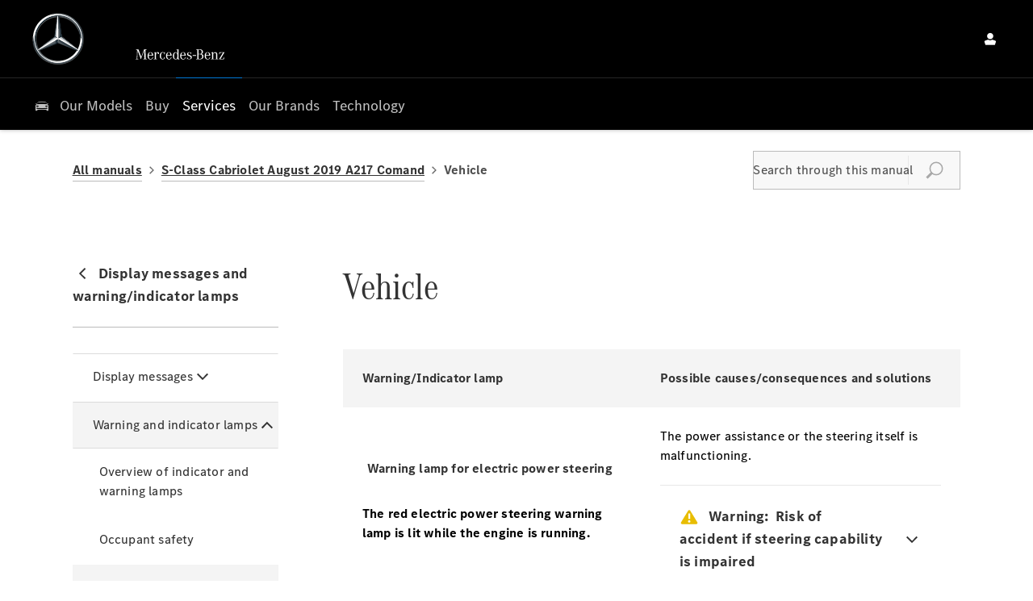

--- FILE ---
content_type: application/javascript
request_url: https://assets.oneweb.mercedes-benz.com/plugin/css-css-oom/css-css-oom-3.65.1/display-element-DJ6lxGCs.js
body_size: 314
content:
import{defineComponent as m,createElementBlock as t,openBlock as e,Fragment as o,renderList as s,createBlock as a}from"https://assets.oneweb.mercedes-benz.com/npm/vue@3/dist/vue.esm-browser.prod.js";import{a as p}from"./base-breadcrumb-EXf9JQBK.js";import"./App.vue_vue_type_style_index_0_lang-DhbaJ5CW.js";import"./_plugin-vue_export-helper-DWNAof1y.js";const c={class:"display-element"},y=m({__name:"display-element",props:{element:{}},setup(i){return(n,_)=>(e(),t("span",c,[(e(!0),t(o,null,s(n.element.Content,(r,l)=>(e(),a(p,{key:l,element:r,style:{margin:"0 3px"}},null,8,["element"]))),128))]))}});export{y as default};


--- FILE ---
content_type: application/javascript
request_url: https://assets.oneweb.mercedes-benz.com/plugin/css-css-oom/css-css-oom-3.65.1/tablewrapper-element-nY6ZcINz.js
body_size: 469
content:
import{defineComponent as w,computed as C,createElementBlock as t,openBlock as e,createElementVNode as r,unref as S,toDisplayString as i,Fragment as n,renderList as a,createBlock as c}from"https://assets.oneweb.mercedes-benz.com/npm/vue@3/dist/vue.esm-browser.prod.js";import{d as _,a as b}from"./base-breadcrumb-EXf9JQBK.js";import{a as E}from"./_plugin-vue_export-helper-DWNAof1y.js";import"./App.vue_vue_type_style_index_0_lang-DhbaJ5CW.js";const g={class:"tablewrapper-element wbx-table wbx-table--border-horizontal wbx-table--border-vertical"},v={key:0},B={key:1},D={class:"tablewrapper-element__symptoms"},$={class:"tablewrapper-element__causes"},x=w({__name:"tablewrapper-element",props:{element:{}},setup(y){const h=y,f=C(()=>h.element.Content.map(l=>_(l)?{elements:[...l.Symptom1,...l.Symptom2],causes:l.Causes}:{elements:[...l.Symbols,...l.Description],causes:l.Causes}));return(s,l)=>(e(),t("table",g,[r("thead",null,[r("tr",null,[S(_)(s.element.Content[0])?(e(),t("th",v,i(s.$t("article.elements.displayMessage")),1)):(e(),t("th",B,i(s.$t("article.elements.warnIndicatorLamp")),1)),r("th",null,i(s.$t("article.elements.possibleCausesAndSolutions")),1)])]),r("tbody",null,[(e(!0),t(n,null,a(f.value,(d,k)=>(e(),t("tr",{key:k},[r("th",D,[(e(!0),t(n,null,a(d.elements,(o,m)=>(e(),c(b,{key:m,element:o},null,8,["element"]))),128))]),r("td",$,[(e(!0),t(n,null,a(d.causes,(o,m)=>(e(),t("div",{key:m,class:"tablewrapper-element__cause"},[(e(!0),t(n,null,a(o.Description,(u,p)=>(e(),c(b,{key:p,element:u},null,8,["element"]))),128)),(e(!0),t(n,null,a(o.Solution,(u,p)=>(e(),c(b,{key:p,element:u},null,8,["element"]))),128))]))),128))])]))),128))])]))}}),z=E(x,[["__scopeId","data-v-f9bbea89"]]);export{z as default};


--- FILE ---
content_type: application/javascript
request_url: https://assets.oneweb.mercedes-benz.com/plugin/css-css-oom/css-css-oom-3.65.1/App.vue_vue_type_style_index_0_lang-DhbaJ5CW.js
body_size: 107294
content:
const __vite__mapDeps=(i,m=__vite__mapDeps,d=(m.f||(m.f=[new URL("HomePage-OeUHmzjU.js", import.meta.url).href,new URL("_plugin-vue_export-helper-DWNAof1y.js", import.meta.url).href,new URL("VehicleLanding-7i1K42j5.js", import.meta.url).href,new URL("vehicle-categories.store-8uW-eu9V.js", import.meta.url).href,new URL("online-manual.utils-CE_Na8eF.js", import.meta.url).href,new URL("SearchResults-DiRuvgIv.js", import.meta.url).href,new URL("base-navbar.vue_vue_type_script_setup_true_lang-D4PEL3KC.js", import.meta.url).href,new URL("base-breadcrumb-EXf9JQBK.js", import.meta.url).href,new URL("search-bar.vue_vue_type_script_setup_true_lang-CkIoU20h.js", import.meta.url).href,new URL("CategoryArticle-DK-8lqXR.js", import.meta.url).href,new URL("title-element-iiQaFJ3S.js", import.meta.url).href,new URL("category-navigation.store-DrlpU24d.js", import.meta.url).href,new URL("tracking.provider-BJSw0ipc.js", import.meta.url).href,new URL("VideoArticle-Dq_vTIny.js", import.meta.url).href])))=>i.map(i=>d[i]);
import{hasInjectionContext as Yu,inject as wt,ref as z,reactive as pc,effectScope as Ps,isRef as pn,isReactive as As,toRaw as mc,getCurrentScope as Ju,onScopeDispose as Qu,watch as $e,nextTick as Is,toRefs as Zu,markRaw as _c,computed as X,toRef as ed,defineComponent as Re,onBeforeUnmount as zt,onMounted as Kr,resolveComponent as _e,createElementBlock as ee,openBlock as H,Fragment as at,createElementVNode as W,renderSlot as Ee,createCommentVNode as Ae,normalizeStyle as Yn,normalizeClass as Ge,createVNode as le,withCtx as Se,renderList as mn,createBlock as qe,Transition as td,withDirectives as gc,vShow as hc,withModifiers as tt,createTextVNode as _n,toDisplayString as Ye,mergeProps as ma,shallowRef as zr,resolveDynamicComponent as nd,withKeys as _r,pushScopeId as rd,popScopeId as od,unref as nt,shallowReactive as sd,h as Yr,provide as Ht,getCurrentInstance as gn,defineAsyncComponent as or,onBeforeMount as ad,onUnmounted as id,Text as cd}from"https://assets.oneweb.mercedes-benz.com/npm/vue@3/dist/vue.esm-browser.prod.js";/*!
 * pinia v2.1.7
 * (c) 2023 Eduardo San Martin Morote
 * @license MIT
 */let bc;const Jr=e=>bc=e,vc=Symbol();function Wo(e){return e&&typeof e=="object"&&Object.prototype.toString.call(e)==="[object Object]"&&typeof e.toJSON!="function"}var Wn;(function(e){e.direct="direct",e.patchObject="patch object",e.patchFunction="patch function"})(Wn||(Wn={}));function H2(){const e=Ps(!0),t=e.run(()=>z({}));let n=[],r=[];const o=_c({install(s){Jr(o),o._a=s,s.provide(vc,o),s.config.globalProperties.$pinia=o,r.forEach(a=>n.push(a)),r=[]},use(s){return this._a?n.push(s):r.push(s),this},_p:n,_a:null,_e:e,_s:new Map,state:t});return o}const yc=()=>{};function _a(e,t,n,r=yc){e.push(t);const o=()=>{const s=e.indexOf(t);s>-1&&(e.splice(s,1),r())};return!n&&Ju()&&Qu(o),o}function nn(e,...t){e.slice().forEach(n=>{n(...t)})}const ld=e=>e();function Go(e,t){e instanceof Map&&t instanceof Map&&t.forEach((n,r)=>e.set(r,n)),e instanceof Set&&t instanceof Set&&t.forEach(e.add,e);for(const n in t){if(!t.hasOwnProperty(n))continue;const r=t[n],o=e[n];Wo(o)&&Wo(r)&&e.hasOwnProperty(n)&&!pn(r)&&!As(r)?e[n]=Go(o,r):e[n]=r}return e}const ud=Symbol();function dd(e){return!Wo(e)||!e.hasOwnProperty(ud)}const{assign:Ot}=Object;function fd(e){return!!(pn(e)&&e.effect)}function pd(e,t,n,r){const{state:o,actions:s,getters:a}=t,i=n.state.value[e];let l;function c(){i||(n.state.value[e]=o?o():{});const u=Zu(n.state.value[e]);return Ot(u,s,Object.keys(a||{}).reduce((d,f)=>(d[f]=_c(X(()=>{Jr(n);const p=n._s.get(e);return a[f].call(p,p)})),d),{}))}return l=Ec(e,c,t,n,r,!0),l}function Ec(e,t,n={},r,o,s){let a;const i=Ot({actions:{}},n),l={deep:!0};let c,u,d=[],f=[],p;const m=r.state.value[e];!s&&!m&&(r.state.value[e]={}),z({});let _;function g(I){let P;c=u=!1,typeof I=="function"?(I(r.state.value[e]),P={type:Wn.patchFunction,storeId:e,events:p}):(Go(r.state.value[e],I),P={type:Wn.patchObject,payload:I,storeId:e,events:p});const Y=_=Symbol();Is().then(()=>{_===Y&&(c=!0)}),u=!0,nn(d,P,r.state.value[e])}const w=s?function(){const{state:P}=n,Y=P?P():{};this.$patch(ie=>{Ot(ie,Y)})}:yc;function C(){a.stop(),d=[],f=[],r._s.delete(e)}function b(I,P){return function(){Jr(r);const Y=Array.from(arguments),ie=[],j=[];function re(Z){ie.push(Z)}function ke(Z){j.push(Z)}nn(f,{args:Y,name:I,store:S,after:re,onError:ke});let Ce;try{Ce=P.apply(this&&this.$id===e?this:S,Y)}catch(Z){throw nn(j,Z),Z}return Ce instanceof Promise?Ce.then(Z=>(nn(ie,Z),Z)).catch(Z=>(nn(j,Z),Promise.reject(Z))):(nn(ie,Ce),Ce)}}const E={_p:r,$id:e,$onAction:_a.bind(null,f),$patch:g,$reset:w,$subscribe(I,P={}){const Y=_a(d,I,P.detached,()=>ie()),ie=a.run(()=>$e(()=>r.state.value[e],j=>{(P.flush==="sync"?u:c)&&I({storeId:e,type:Wn.direct,events:p},j)},Ot({},l,P)));return Y},$dispose:C},S=pc(E);r._s.set(e,S);const R=(r._a&&r._a.runWithContext||ld)(()=>r._e.run(()=>(a=Ps()).run(t)));for(const I in R){const P=R[I];if(pn(P)&&!fd(P)||As(P))s||(m&&dd(P)&&(pn(P)?P.value=m[I]:Go(P,m[I])),r.state.value[e][I]=P);else if(typeof P=="function"){const Y=b(I,P);R[I]=Y,i.actions[I]=P}}return Ot(S,R),Ot(mc(S),R),Object.defineProperty(S,"$state",{get:()=>r.state.value[e],set:I=>{g(P=>{Ot(P,I)})}}),r._p.forEach(I=>{Ot(S,a.run(()=>I({store:S,app:r._a,pinia:r,options:i})))}),m&&s&&n.hydrate&&n.hydrate(S.$state,m),c=!0,u=!0,S}function sr(e,t,n){let r,o;const s=typeof t=="function";typeof e=="string"?(r=e,o=s?n:t):(o=e,r=e.id);function a(i,l){const c=Yu();return i=i||(c?wt(vc,null):null),i&&Jr(i),i=bc,i._s.has(r)||(s?Ec(r,t,o,i):pd(r,o,i)),i._s.get(r)}return a.$id=r,a}function wc(e){{e=mc(e);const t={};for(const n in e){const r=e[n];(pn(r)||As(r))&&(t[n]=ed(e,n))}return t}}var md=Object.defineProperty,_d=(e,t,n)=>t in e?md(e,t,{enumerable:!0,configurable:!0,writable:!0,value:n}):e[t]=n,on=(e,t,n)=>_d(e,typeof t!="symbol"?t+"":t,n);const gd={mq1:320,mq2:480,mq3:768,mq4:1024,mq5:1280,mq6:1440},hd="wbresize",bd=["mq2","mq3","mq4","mq5","mq6"];let ar=class qo{constructor(t=window){let n=qo.smap.get(t);n||(n=function(r){const o=bd.map(f=>[f,r.matchMedia(`(min-width: ${gd[f]}px)`)]).reverse();let s,a,i,l=0;const c=()=>i??(i=requestAnimationFrame(u));function u(){i=void 0,s=a,a=d(),r.dispatchEvent(new CustomEvent(hd,{detail:{current:a,previous:s}}))}function d(){for(const[f,p]of o)if(p.matches)return f;return"mq1"}return{getCurrentMediaQuery:d,observe:function(f=!1){if(f&&u(),l===0)for(const[,p]of o)p.addEventListener("change",c);l++},disconnect:function(){if(l--,l===0)for(const[,f]of o)f.removeEventListener("change",c)}}}(t),qo.smap.set(t,n)),Object.assign(this,n)}};ar.smap=new Map;var vd=Object.defineProperty,yd=(e=>(e.Undefined="undefined",e.Null="null",e.String="string",e.Number="number",e.SpecialNumber="number",e.Boolean="boolean",e.BigInt="bigint",e))(yd||{}),Ed=(e=>(e.Array="array",e.Date="date",e.Map="map",e.Object="object",e.RegularExpression="regexp",e.Set="set",e.Channel="channel",e.Symbol="symbol",e))(Ed||{}),Xo=typeof window<"u"?window:{};(()=>{var e;let t=!1;try{(e=Xo.document)==null||e.addEventListener("e",null,Object.defineProperty({},"passive",{get(){t=!0}}))}catch{}return t})();var wd=(()=>{try{return new CSSStyleSheet,typeof new CSSStyleSheet().replaceSync=="function"}catch{}return!1})();wd&&Xo.document&&Object.getOwnPropertyDescriptor(Xo.document.adoptedStyleSheets,"length").writable;((e,t)=>{for(var n in t)vd(e,n,{get:t[n],enumerable:!0})})({},{err:()=>Cc,map:()=>Cd,ok:()=>Ko,unwrap:()=>Td,unwrapErr:()=>Ld});var Ko=e=>({isOk:!0,isErr:!1,value:e}),Cc=e=>({isOk:!1,isErr:!0,value:e});function Cd(e,t){if(e.isOk){const n=t(e.value);return n instanceof Promise?n.then(r=>Ko(r)):Ko(n)}if(e.isErr)return Cc(e.value);throw"should never get here"}var Td=e=>{if(e.isOk)return e.value;throw e.value},Ld=e=>{if(e.isErr)return e.value;throw e.value},po=e=>{const t=e.replace(/[.*+?^${}()|[\]\\]/g,"\\$&");return new RegExp(`(^|[^@]|@(?!supports\\s+selector\\s*\\([^{]*?${t}))(${t}\\b)`,"g")};po("::slotted"),po(":host"),po(":host-context");const ga="wb-scroll-lock";let Sd=class{constructor(e=document.documentElement){this.targetEl=e,this.scrollTopBeforeLock=0,this.identifiers=new Set}lock(e){this.identifiers.size===0&&(this.scrollTopBeforeLock=this.targetEl.scrollTop,this.targetEl.style.top=`-${this.scrollTopBeforeLock}px`),this.targetEl.classList.add(`${ga}${e?`-${e}`:""}`),e&&this.identifiers.add(e),this.isLocked=!0}unlock(e){this.isLocked&&(this.targetEl.classList.remove(`${ga}${e?`-${e}`:""}`),e&&this.identifiers.delete(e),this.identifiers.size===0&&(this.targetEl.style.top="",this.targetEl.scrollTop=this.scrollTopBeforeLock,this.isLocked=!1))}};const Bd={attributes:!0,childList:!1,subtree:!1,attributeFilter:["dir"]};let Od=class{constructor(e){this.targetEl=e,this.createObserver(),this.observe()}setDir(e){this.targetEl.setAttribute("dir",e)}get dir(){return this.targetEl.getAttribute("dir")}get isRtl(){return this.dir==="rtl"}get isLtr(){return!this.isRtl}dispatchDirChangeEvent(){const e=new CustomEvent("wbdirchange",{detail:{dir:this.dir}});document.dispatchEvent(e)}createObserver(){this.observer=new MutationObserver(()=>this.dispatchDirChangeEvent())}observe(){this.observer.observe(this.targetEl,Bd)}};var ha;(function(e){e.TAB="Tab",e.ESC="Escape",e.SPACE=" ",e.PAGE_UP="PageUp",e.PAGE_DOWN="PageDown",e.END="End",e.HOME="Home",e.LEFT="ArrowLeft",e.UP="ArrowUp",e.RIGHT="ArrowRight",e.DOWN="ArrowDown",e.ENTER="Enter"})(ha||(ha={}));new ar(window);new Od(document.documentElement);var ba;(function(e){e[e.Resize=200]="Resize",e[e.Scroll=50]="Scroll"})(ba||(ba={}));var va;(function(e){e.AccidentManagementXs="accident-management-xs",e.AccidentManagement="accident-management",e.AddOpt="add-opt",e.AlertCircle="alert-circle",e.Alert="alert",e.ArchiveXs="archive-xs",e.Archive="archive",e.ArrowBack="arrow-back",e.ArrowDownLeft_24="arrow-down-left/24",e.ArrowDownRight_24="arrow-down-right/24",e.ArrowDown="arrow-down",e.ArrowForward="arrow-forward",e.ArrowLeft="arrow-left",e.ArrowRight="arrow-right",e.ArrowUpLeft_24="arrow-up-left/24",e.ArrowUpRight_24="arrow-up-right/24",e.ArrowUp="arrow-up",e.AttachDriver="attach-driver",e.Attention="attention",e.Authentication="authentication",e.BadgeEco="badge-eco",e.BadgeSafety="badge-safety",e.Baht_24="baht/24",e.BahtSymbol_24="baht-symbol/24",e.Battery="battery",e.Bds15mDistance_16="bds/1-5m-distance/16",e.Bds15mDistance_24="bds/1-5m-distance/24",e.BdsAccelerator_24="bds/accelerator/24",e.BdsAccessibility_24="bds/accessibility/24",e.BdsAccidentCare_24="bds/accident-care/24",e.BdsAccidentManagement_24="bds/accident-management/24",e.BdsAi_12="bds/ai/12",e.BdsAi_16="bds/ai/16",e.BdsAi_24="bds/ai/24",e.BdsAi_32="bds/ai/32",e.BdsArrowBack_16="bds/arrow-back/16",e.BdsArrowBack_24="bds/arrow-back/24",e.BdsArrowDown_16="bds/arrow-down/16",e.BdsArrowDown_24="bds/arrow-down/24",e.BdsArrowDownload_16="bds/arrow-download/16",e.BdsArrowDownload_24="bds/arrow-download/24",e.BdsArrowForward_16="bds/arrow-forward/16",e.BdsArrowForward_24="bds/arrow-forward/24",e.BdsArrowLeft_24="bds/arrow-left/24",e.BdsArrowRight_24="bds/arrow-right/24",e.BdsArrowUp_16="bds/arrow-up/16",e.BdsArrowUp_24="bds/arrow-up/24",e.BdsBackwardEnd_24="bds/backward-end/24",e.BdsBackwardEnd2_24="bds/backward-end-2/24",e.BdsBadgeCheckmark_24="bds/badge-checkmark/24",e.BdsBadgeEco_24="bds/badge-eco/24",e.BdsBattery_24="bds/battery/24",e.BdsBatteryCapacity_24="bds/battery-capacity/24",e.BdsBatteryCharging_24="bds/battery-charging/24",e.BdsBatteryFillHigh_24="bds/battery-fill-high/24",e.BdsBatteryFillLow_24="bds/battery-fill-low/24",e.BdsBatteryHybrid_24="bds/battery-hybrid/24",e.BdsBatteryManagement_24="bds/battery-management/24",e.BdsBookmark_16="bds/bookmark/16",e.BdsBookmark_24="bds/bookmark/24",e.BdsBreakingFluid_24="bds/breaking-fluid/24",e.BdsBreakingPad_24="bds/breaking-pad/24",e.BdsBufferLoader_16="bds/buffer-loader/16",e.BdsBufferLoader_24="bds/buffer-loader/24",e.BdsBuildUpDepth1_24="bds/build-up-depth-1/24",e.BdsBuildUpDepth2_24="bds/build-up-depth-2/24",e.BdsBuildUpHeight1_24="bds/build-up-height-1/24",e.BdsBuildUpHeight2_24="bds/build-up-height-2/24",e.BdsBuildUpWeight1_24="bds/build-up-weight-1/24",e.BdsBuildUpWeight2_24="bds/build-up-weight-2/24",e.BdsBuildUpWidth1_24="bds/build-up-width-1/24",e.BdsBuildUpWidth2_24="bds/build-up-width-2/24",e.BdsBusinessCase_24="bds/business-case/24",e.BdsCalculator_16="bds/calculator/16",e.BdsCalculator_24="bds/calculator/24",e.BdsCalendar_24="bds/calendar/24",e.BdsCall_24="bds/call/24",e.BdsCallSos_24="bds/call-sos/24",e.BdsCamera_24="bds/camera/24",e.BdsCar_16="bds/car/16",e.BdsCar_24="bds/car/24",e.BdsCarCompare_24="bds/car-compare/24",e.BdsCarConfig_16="bds/car-config/16",e.BdsCarConfig_24="bds/car-config/24",e.BdsCarExchange_24="bds/car-exchange/24",e.BdsCarFinder_24="bds/car-finder/24",e.BdsCarNew_16="bds/car-new/16",e.BdsCarNew_24="bds/car-new/24",e.BdsCarOpenTop_24="bds/car-open-top/24",e.BdsCarSave_24="bds/car-save/24",e.BdsCaretDown_16="bds/caret-down/16",e.BdsCaretDown_24="bds/caret-down/24",e.BdsCaretUpDown_16="bds/caret-up-down/16",e.BdsCaretUpDown_24="bds/caret-up-down/24",e.BdsCenter_24="bds/center/24",e.BdsCharging_24="bds/charging/24",e.BdsChargingAc_24="bds/charging-ac/24",e.BdsChargingDc_24="bds/charging-dc/24",e.BdsChargingTime_24="bds/charging-time/24",e.BdsChat_16="bds/chat/16",e.BdsChat_24="bds/chat/24",e.BdsCheckmark_16="bds/checkmark/16",e.BdsCheckmark_24="bds/checkmark/24",e.BdsCheckmarkCircle_16="bds/checkmark-circle/16",e.BdsCheckmarkCircle_24="bds/checkmark-circle/24",e.BdsChevronDown_16="bds/chevron-down/16",e.BdsChevronDown_24="bds/chevron-down/24",e.BdsChevronHorizontal_24="bds/chevron-horizontal/24",e.BdsChevronLeft_16="bds/chevron-left/16",e.BdsChevronLeft_24="bds/chevron-left/24",e.BdsChevronRight_16="bds/chevron-right/16",e.BdsChevronRight_24="bds/chevron-right/24",e.BdsChevronUp_16="bds/chevron-up/16",e.BdsChevronUp_24="bds/chevron-up/24",e.BdsClose_16="bds/close/16",e.BdsClose_24="bds/close/24",e.BdsColumnView3_16="bds/column-view-3/16",e.BdsColumnView3_24="bds/column-view-3/24",e.BdsCompass_24="bds/compass/24",e.BdsContent_16="bds/content/16",e.BdsContent_24="bds/content/24",e.BdsCoolingFluid_16="bds/cooling-fluid/16",e.BdsCoolingFluid_24="bds/cooling-fluid/24",e.BdsDisc_16="bds/disc/16",e.BdsDisc_24="bds/disc/24",e.BdsDiscount_24="bds/discount/24",e.BdsDocument_24="bds/document/24",e.BdsDownload_16="bds/download/16",e.BdsDownload_24="bds/download/24",e.BdsDownloadPrint_24="bds/download-print/24",e.BdsDriveType_24="bds/drive-type/24",e.BdsDriveTypeAllWheel_24="bds/drive-type-all-wheel/24",e.BdsDriveTypeFrontWheel_24="bds/drive-type-front-wheel/24",e.BdsDriveTypeRearWheel_24="bds/drive-type-rear-wheel/24",e.BdsECar_24="bds/e-car/24",e.BdsECarComp_24="bds/e-car-comp/24",e.BdsEcoCoach_24="bds/eco-coach/24",e.BdsEcoConsumption_24="bds/eco-consumption/24",e.BdsElectricConsumption_24="bds/electric-consumption/24",e.BdsEngine_16="bds/engine/16",e.BdsEngine_24="bds/engine/24",e.BdsEquipmentLine_24="bds/equipment-line/24",e.BdsExclamationMark_16="bds/exclamation-mark/16",e.BdsExclamationMark_24="bds/exclamation-mark/24",e.BdsExclamationMarkCircleOutline_16="bds/exclamation-mark-circle-outline/16",e.BdsExclamationMarkCircleOutline_24="bds/exclamation-mark-circle-outline/24",e.BdsEye_16="bds/eye/16",e.BdsEye_24="bds/eye/24",e.BdsFacebook_24="bds/facebook/24",e.BdsFilter_24="bds/filter/24",e.BdsFinger_24="bds/finger/24",e.BdsForwardEnd_24="bds/forward-end/24",e.BdsForwardEnd2_24="bds/forward-end-2/24",e.BdsFuel_24="bds/fuel/24",e.BdsFuelComp_24="bds/fuel-comp/24",e.BdsFuelE_24="bds/fuel-e/24",e.BdsFuelEComp_24="bds/fuel-e-comp/24",e.BdsFullscreen_16="bds/fullscreen/16",e.BdsFullscreen_24="bds/fullscreen/24",e.BdsFullscreenExit_16="bds/fullscreen-exit/16",e.BdsFullscreenExit_24="bds/fullscreen-exit/24",e.BdsGear_16="bds/gear/16",e.BdsGear_24="bds/gear/24",e.BdsGeofenceCircle_16="bds/geofence-circle/16",e.BdsGeofenceCircle_24="bds/geofence-circle/24",e.BdsGeofenceRectangle_16="bds/geofence-rectangle/16",e.BdsGeofenceRectangle_24="bds/geofence-rectangle/24",e.BdsGeofenceTriangle_16="bds/geofence-triangle/16",e.BdsGeofenceTriangle_24="bds/geofence-triangle/24",e.BdsGlobe_16="bds/globe/16",e.BdsGlobe_24="bds/globe/24",e.BdsGraph_24="bds/graph/24",e.BdsGridView16_16="bds/grid-view-16/16",e.BdsGridView16_24="bds/grid-view-16/24",e.BdsGridView4_16="bds/grid-view-4/16",e.BdsGridView4_24="bds/grid-view-4/24",e.BdsGridView9_16="bds/grid-view-9/16",e.BdsGridView9_24="bds/grid-view-9/24",e.BdsHome_16="bds/home/16",e.BdsHome_24="bds/home/24",e.BdsHotspotActive_16="bds/hotspot-active/16",e.BdsHotspotActive_24="bds/hotspot-active/24",e.BdsHotspotDefault_16="bds/hotspot-default/16",e.BdsHotspotDefault_24="bds/hotspot-default/24",e.BdsImage_16="bds/image/16",e.BdsImage_24="bds/image/24",e.BdsInductionCharging_24="bds/induction-charging/24",e.BdsInfo_16="bds/info/16",e.BdsInfo_24="bds/info/24",e.BdsInfoCircle_16="bds/info-circle/16",e.BdsInfoCircle_24="bds/info-circle/24",e.BdsInfoFile_24="bds/info-file/24",e.BdsInspectionHu_24="bds/inspection-hu/24",e.BdsInstagram_24="bds/instagram/24",e.BdsInsurance_24="bds/insurance/24",e.BdsInternetInVan_24="bds/internet-in-van/24",e.BdsLayers_16="bds/layers/16",e.BdsLayers_24="bds/layers/24",e.BdsLight_24="bds/light/24",e.BdsLightOff_24="bds/light-off/24",e.BdsLightOn_24="bds/light-on/24",e.BdsLink_16="bds/link/16",e.BdsLink_24="bds/link/24",e.BdsLinkedin_24="bds/linkedin/24",e.BdsListView_16="bds/list-view/16",e.BdsListView_24="bds/list-view/24",e.BdsLiveTrafficCar_24="bds/live-traffic-car/24",e.BdsLiveTrafficVan_24="bds/live-traffic-van/24",e.BdsLocation_16="bds/location/16",e.BdsLocation_24="bds/location/24",e.BdsLocationDealer_16="bds/location-dealer/16",e.BdsLocationDealer_24="bds/location-dealer/24",e.BdsLocationDestination_16="bds/location-destination/16",e.BdsLocationDestination_24="bds/location-destination/24",e.BdsLocationFavorite_16="bds/location-favorite/16",e.BdsLocationFavorite_24="bds/location-favorite/24",e.BdsLocationPin_16="bds/location-pin/16",e.BdsLocationPin_24="bds/location-pin/24",e.BdsLockClosed_16="bds/lock-closed/16",e.BdsLockClosed_24="bds/lock-closed/24",e.BdsLockOpen_16="bds/lock-open/16",e.BdsLockOpen_24="bds/lock-open/24",e.BdsLogin_16="bds/login/16",e.BdsLogin_24="bds/login/24",e.BdsLogistics_24="bds/logistics/24",e.BdsLogout_16="bds/logout/16",e.BdsLogout_24="bds/logout/24",e.BdsMail_16="bds/mail/16",e.BdsMail_24="bds/mail/24",e.BdsMap_24="bds/map/24",e.BdsMapRefresh_24="bds/map-refresh/24",e.BdsMbStar_16="bds/mb-star/16",e.BdsMbStar_24="bds/mb-star/24",e.BdsMediaPlay_16="bds/media-play/16",e.BdsMediaPlay_24="bds/media-play/24",e.BdsMenu_16="bds/menu/16",e.BdsMenu_24="bds/menu/24",e.BdsMessage_16="bds/message/16",e.BdsMessage_24="bds/message/24",e.BdsMileage_24="bds/mileage/24",e.BdsMinus_16="bds/minus/16",e.BdsMinus_24="bds/minus/24",e.BdsMobileView360_24="bds/mobile-view-360/24",e.BdsMonitorDriveStyle_24="bds/monitor-drive-style/24",e.BdsMonitorEco_24="bds/monitor-eco/24",e.BdsMonitorStatistics_24="bds/monitor-statistics/24",e.BdsMore_16="bds/more/16",e.BdsMore_24="bds/more/24",e.BdsMusic_24="bds/music/24",e.BdsNavigationFleet_24="bds/navigation-fleet/24",e.BdsNoCamera_24="bds/no-camera/24",e.BdsNoEye_16="bds/no-eye/16",e.BdsNoEye_24="bds/no-eye/24",e.BdsNotification_16="bds/notification/16",e.BdsNotification_24="bds/notification/24",e.BdsOil_24="bds/oil/24",e.BdsOpenNew_16="bds/open-new/16",e.BdsOpenNew_24="bds/open-new/24",e.BdsPassengerTransport_24="bds/passenger-transport/24",e.BdsPause_24="bds/pause/24",e.BdsPencil_16="bds/pencil/16",e.BdsPencil_24="bds/pencil/24",e.BdsPencilCompany_24="bds/pencil-company/24",e.BdsPencilDocument_24="bds/pencil-document/24",e.BdsPhone_24="bds/phone/24",e.BdsPinch_24="bds/pinch/24",e.BdsPlus_16="bds/plus/16",e.BdsPlus_24="bds/plus/24",e.BdsPriceDollar_24="bds/price-dollar/24",e.BdsPriceEuro_24="bds/price-euro/24",e.BdsPrint_16="bds/print/16",e.BdsPrint_24="bds/print/24",e.BdsQuestionMark_16="bds/question-mark/16",e.BdsQuestionMark_24="bds/question-mark/24",e.BdsQuestionMarkCircleOutline_24="bds/question-mark-circle-outline/24",e.BdsRangeEletric_24="bds/range-eletric/24",e.BdsRangeExtension_24="bds/range-extension/24",e.BdsRefresh_16="bds/refresh/16",e.BdsRefresh_24="bds/refresh/24",e.BdsRemoteControl_24="bds/remote-control/24",e.BdsReset_16="bds/reset/16",e.BdsReset_24="bds/reset/24",e.BdsReturnVehicle_24="bds/return-vehicle/24",e.BdsRoad_24="bds/road/24",e.BdsRotateLandscape_16="bds/rotate-landscape/16",e.BdsRotateLandscape_24="bds/rotate-landscape/24",e.BdsRotatePortrait_16="bds/rotate-portrait/16",e.BdsRotatePortrait_24="bds/rotate-portrait/24",e.BdsRoute_24="bds/route/24",e.BdsRouteOverviewSettings_24="bds/route-overview-settings/24",e.BdsSafetyLock_24="bds/safety-lock/24",e.BdsSearch_16="bds/search/16",e.BdsSearch_24="bds/search/24",e.BdsSeat_24="bds/seat/24",e.BdsSeatFront_24="bds/seat-front/24",e.BdsSeatSections_24="bds/seat-sections/24",e.BdsService_16="bds/service/16",e.BdsService_24="bds/service/24",e.BdsServiceA_24="bds/service-a/24",e.BdsServiceB_24="bds/service-b/24",e.BdsServiceCalendar_24="bds/service-calendar/24",e.BdsServiceCraft_24="bds/service-craft/24",e.BdsServiceLocal_24="bds/service-local/24",e.BdsShoppingCart_16="bds/shopping-cart/16",e.BdsShoppingCart_24="bds/shopping-cart/24",e.BdsShoppingCartSearch_24="bds/shopping-cart-search/24",e.BdsSnowflake_16="bds/snowflake/16",e.BdsSnowflake_24="bds/snowflake/24",e.BdsSpecialOffer_24="bds/special-offer/24",e.BdsStar_16="bds/star/16",e.BdsStar_24="bds/star/24",e.BdsStatistics_24="bds/statistics/24",e.BdsStop_24="bds/stop/24",e.BdsSubsidy_24="bds/subsidy/24",e.BdsSwitchSeat_24="bds/switch-seat/24",e.BdsTestDrive_24="bds/test-drive/24",e.BdsTime_16="bds/time/16",e.BdsTime_24="bds/time/24",e.BdsTimePlus_24="bds/time-plus/24",e.BdsTirePressure_24="bds/tire-pressure/24",e.BdsTotalWeight_24="bds/total-weight/24",e.BdsTowTruck_24="bds/tow-truck/24",e.BdsTransmission_24="bds/transmission/24",e.BdsTrash_16="bds/trash/16",e.BdsTrash_24="bds/trash/24",e.BdsTwitter_24="bds/twitter/24",e.BdsTwoFinger_24="bds/two-finger/24",e.BdsUpload_24="bds/upload/24",e.BdsUser_16="bds/user/16",e.BdsUser_24="bds/user/24",e.BdsUserGroup_24="bds/user-group/24",e.BdsUserMinus_24="bds/user-minus/24",e.BdsUserPlus_24="bds/user-plus/24",e.BdsUserProfile_16="bds/user-profile/16",e.BdsUserProfile_24="bds/user-profile/24",e.BdsUserProfileSelection_24="bds/user-profile-selection/24",e.BdsVan_24="bds/van/24",e.BdsVanCabinType1_24="bds/van-cabin-type-1/24",e.BdsVanCabinType2_24="bds/van-cabin-type-2/24",e.BdsVanChecked_24="bds/van-checked/24",e.BdsVanCitanMixto_24="bds/van-citan-mixto/24",e.BdsVanCitanPanel_24="bds/van-citan-panel/24",e.BdsVanCitanTourer_24="bds/van-citan-tourer/24",e.BdsVanCompare_24="bds/van-compare/24",e.BdsVanConfiguration_24="bds/van-configuration/24",e.BdsVanDriveMode1_24="bds/van-drive-mode-1/24",e.BdsVanDriveMode2_24="bds/van-drive-mode-2/24",e.BdsVanDropside_24="bds/van-dropside/24",e.BdsVanDropsideCrewcabin_24="bds/van-dropside-crewcabin/24",e.BdsVanElectric_24="bds/van-electric/24",e.BdsVanExchange_24="bds/van-exchange/24",e.BdsVanFrontal_24="bds/van-frontal/24",e.BdsVanMarcoPolo_24="bds/van-marco-polo/24",e.BdsVanMarcoPoloEasyUp_24="bds/van-marco-polo-easy-up/24",e.BdsVanModel_24="bds/van-model/24",e.BdsVanOpenTop_24="bds/van-open-top/24",e.BdsVanPickup_24="bds/van-pickup/24",e.BdsVanRental_24="bds/van-rental/24",e.BdsVanRoofType_24="bds/van-roof-type/24",e.BdsVanSectorCarpenter_24="bds/van-sector-carpenter/24",e.BdsVanSectorFood_24="bds/van-sector-food/24",e.BdsVanSectorGlazier_24="bds/van-sector-glazier/24",e.BdsVanSectorLandscape_24="bds/van-sector-landscape/24",e.BdsVanSectorPainter_24="bds/van-sector-painter/24",e.BdsVanSectorPlumbing_24="bds/van-sector-plumbing/24",e.BdsVanShare_24="bds/van-share/24",e.BdsVanSprinter_24="bds/van-sprinter/24",e.BdsVanSprinterChassis_24="bds/van-sprinter-chassis/24",e.BdsVanSprinterChassisCrewcabine_24="bds/van-sprinter-chassis-crewcabine/24",e.BdsVanSprinterChassisOption_24="bds/van-sprinter-chassis-option/24",e.BdsVanSprinterMixto_24="bds/van-sprinter-mixto/24",e.BdsVanSprinterPanel_24="bds/van-sprinter-panel/24",e.BdsVanToggleBuildUp1_24="bds/van-toggle-build-up-1/24",e.BdsVanToggleBuildUp2_24="bds/van-toggle-build-up-2/24",e.BdsVanToggleBuildUp3_24="bds/van-toggle-build-up-3/24",e.BdsVanToggleBuildUp4_24="bds/van-toggle-build-up-4/24",e.BdsVanToggleBuildUp5_24="bds/van-toggle-build-up-5/24",e.BdsVanToggleBuildUp7_24="bds/van-toggle-build-up-7/24",e.BdsVanTransport_24="bds/van-transport/24",e.BdsVanTravel_24="bds/van-travel/24",e.BdsVanUptime_24="bds/van-uptime/24",e.BdsVanVehicleSearch_24="bds/van-vehicle-search/24",e.BdsVanVitoMixto_24="bds/van-vito-mixto/24",e.BdsVanVitoPanel_24="bds/van-vito-panel/24",e.BdsVanVitoTourer_24="bds/van-vito-tourer/24",e.BdsVanWheelbase1_24="bds/van-wheelbase-1/24",e.BdsVanWheelbase2_24="bds/van-wheelbase-2/24",e.BdsVehicleSearch_24="bds/vehicle-search/24",e.BdsView360_16="bds/view-360/16",e.BdsView360_24="bds/view-360/24",e.BdsVolumeDown_16="bds/volume-down/16",e.BdsVolumeDown_24="bds/volume-down/24",e.BdsVolumeOff_16="bds/volume-off/16",e.BdsVolumeOff_24="bds/volume-off/24",e.BdsVolumeUp_16="bds/volume-up/16",e.BdsVolumeUp_24="bds/volume-up/24",e.BdsWallBox_24="bds/wall-box/24",e.BdsWarning_16="bds/warning/16",e.BdsWarning_24="bds/warning/24",e.BdsWasherFluid_24="bds/washer-fluid/24",e.BdsWheel_24="bds/wheel/24",e.BdsWheelbarrow_24="bds/wheelbarrow/24",e.BdsWheelchair_24="bds/wheelchair/24",e.BdsWifi_16="bds/wifi/16",e.BdsWifi_24="bds/wifi/24",e.BdsWishlist_24="bds/wishlist/24",e.BdsWishlistOutlined_24="bds/wishlist-outlined/24",e.BdsYoutube_24="bds/youtube/24",e.BdsZoomIn_16="bds/zoom-in/16",e.BdsZoomIn_24="bds/zoom-in/24",e.BdsZoomOut_16="bds/zoom-out/16",e.BdsZoomOut_24="bds/zoom-out/24",e.BookmarkXs="bookmark-xs",e.Bookmark="bookmark",e.BreakdownManagementXs="breakdown-management-xs",e.BreakdownManagement="breakdown-management",e.BreakingFluid="breaking-fluid",e.BreakingPad="breaking-pad",e.BrochuresXs="brochures-xs",e.Brochures="brochures",e.BufferLoader="buffer-loader",e.BuildUpDepth1="build-up-depth-1",e.BuildUpDepth2="build-up-depth-2",e.BuildUpHeight1="build-up-height-1",e.BuildUpHeight2="build-up-height-2",e.BuildUpWeight1="build-up-weight-1",e.BuildUpWeight2="build-up-weight-2",e.BuildUpWidth1="build-up-width-1",e.BuildUpWidth2="build-up-width-2",e.Bus="bus",e.Calculator="calculator",e.Calendar="calendar",e.CalenderXs="calender-xs",e.CallSos="call-sos",e.Call="call",e.Camera="camera",e.CarCompareXs="car-compare-xs",e.CarCompare="car-compare",e.CarConfig="car-config",e.CarExchange="car-exchange",e.CarNew="car-new",e.CarOpentopXs="car-opentop-xs",e.CarOpentop="car-opentop",e.CarSaveXs="car-save-xs",e.CarSave="car-save",e.CarToX="car-to-x",e.CarXs="car-xs",e.Car="car",e.CaretDown="caret-down",e.CaretDown_16="caret-down/16",e.CaretDown_24="caret-down/24",e.CaretUp_16="caret-up/16",e.CaretUp_24="caret-up/24",e.CaretUpAndDown="caret-up-and-down",e.CaretUpAndDown_16="caret-up-and-down/16",e.CaretUpAndDown_24="caret-up-and-down/24",e.Center="center",e.CepLogistics="cep-logistics",e.ChangeVehicle="change-vehicle",e.ChatXs="chat-xs",e.Chat="chat",e.CheckmarkCircle="checkmark-circle",e.CheckmarkXs="checkmark-xs",e.Checkmark="checkmark",e.ChevronDown="chevron-down",e.ChevronDown_16="chevron-down/16",e.ChevronDown_24="chevron-down/24",e.ChevronLeft="chevron-left",e.ChevronLeft_16="chevron-left/16",e.ChevronLeft_24="chevron-left/24",e.ChevronRight="chevron-right",e.ChevronRight_16="chevron-right/16",e.ChevronRight_24="chevron-right/24",e.ChevronUp="chevron-up",e.ChevronUp_16="chevron-up/16",e.ChevronUp_24="chevron-up/24",e.ChooseVehicle="choose-vehicle",e.Close="close",e.Close_16="close/16",e.Close_24="close/24",e.Co2LabelA="co2-label-a",e.Co2LabelAplus="co2-label-aplus",e.Co2LabelB="co2-label-b",e.Co2LabelC="co2-label-c",e.Co2LabelD="co2-label-d",e.Co2LabelE="co2-label-e",e.Co2LabelF="co2-label-f",e.Co2LabelG="co2-label-g",e.CommentXs="comment-xs",e.Comment="comment",e.Company_24="company/24",e.CompanyRegistration="company-registration",e.Compass="compass",e.Connected="connected",e.ConstructionIndustry="construction-industry",e.Consumption="consumption",e.ContactXs="contact-xs",e.Contact="contact",e.Content="content",e.Convertible="convertible",e.CoolingFluid="cooling-fluid",e.CopyClipboard_24="copy-clipboard/24",e.Copy="copy",e.Coupe="coupe",e.CreditCard_16="credit-card/16",e.CreditCard_24="credit-card/24",e.DanishKrone_24="danish-krone/24",e.DataInterface1="data-interface-1",e.DataInterface2="data-interface-2",e.DataInterface="data-interface",e.Dealer="dealer",e.Delete="delete",e.DettachDriver="dettach-driver",e.DigitalRecords1="digital-records-1",e.DigitalRecords2="digital-records-2",e.DollarSymbol_24="dollar-symbol/24",e.Download="download",e.DownloadprintXs="downloadprint-xs",e.Downloadprint="downloadprint",e.DriveStyleMonitor="drive-style-monitor",e.DriveTypeAllWheel="drive-type-all-wheel",e.DriveTypeFrontWheel="drive-type-front-wheel",e.DriveTypeRearWheel="drive-type-rear-wheel",e.DriveType="drive-type",e.DrivingStyleAnalysis1="driving-style-analysis-1",e.DrivingStyleAnalysis2="driving-style-analysis-2",e.EcoCoach="eco-coach",e.EcoMonitor="eco-monitor",e.EditDocument="edit-document",e.EditXs="edit-xs",e.Edit="edit",e.EngineXs="engine-xs",e.Engine="engine",e.EquipmentXs="equipment-xs",e.Equipment="equipment",e.EquipmentlineXs="equipmentline-xs",e.Equipmentline="equipmentline",e.Euro="euro",e.ExtendRuntime="extend-runtime",e.Eye="eye",e.Facebook="facebook",e.Favorite="favorite",e.Filter="filter",e.Finger="finger",e.FleetCommunication1="fleet-communication-1",e.FleetCommunication2="fleet-communication-2",e.FleetManagement1="fleet-management-1",e.FleetManagement2="fleet-management-2",e.FuelBio_24="fuel-bio/24",e.FuelComp="fuel-comp",e.FuelEComp="fuel-e-comp",e.FuelE="fuel-e",e.FuelHybrid_24="fuel-hybrid/24",e.FuelHydrogen_24="fuel-hydrogen/24",e.FuelXs="fuel-xs",e.Fuel="fuel",e.Galleryview1="galleryview-1",e.Galleryview2="galleryview-2",e.Galleryview3="galleryview-3",e.Galleryview4="galleryview-4",e.GearXs="gear-xs",e.Gear="gear",e.GeofenceCircle="geofence-circle",e.GeofencePolygon="geofence-polygon",e.GeofenceRectangle="geofence-rectangle",e.Google="google",e.Hatchback="hatchback",e.HomeXs="home-xs",e.Home="home",e.HotspotActive="hotspot-active",e.HotspotDefault="hotspot-default",e.ImprovedNavigation1="improved-navigation-1",e.ImprovedNavigation2="improved-navigation-2",e.InspectionHu="inspection-hu",e.Instagram="instagram",e.Insurance="insurance",e.InternetInCar="internet-in-car",e.Jobs="jobs",e.KnowledgeBank="knowledge-bank",e.Krona="krona",e.LanguageXs="language-xs",e.Language="language",e.Layers="layers",e.LightOff="light-off",e.LightOn="light-on",e.Light="light",e.LimitedMobility="limited-mobility",e.Linkedin="linkedin",e.ListviewXs="listview-xs",e.Listview="listview",e.LiveTraffic="live-traffic",e.LocateMe="locate-me",e.LocationXs="location-xs",e.Location="location",e.LockClosed="lock-closed",e.LockOpen="lock-open",e.LoginXs="login-xs",e.Login="login",e.LogoutXs="logout-xs",e.Logout="logout",e.MagnifierIn="magnifier-in",e.MagnifierOut="magnifier-out",e.MailOpen_16="mail-open/16",e.MailOpen_24="mail-open/24",e.MalaysianRinggit_24="malaysian-ringgit/24",e.MapUpdate="map-update",e.Map="map",e.MbosAirCondition_12="mbos/air-condition/12",e.MbosAirCondition_16="mbos/air-condition/16",e.MbosAirCondition_24="mbos/air-condition/24",e.MbosAirCondition_32="mbos/air-condition/32",e.MbosAlarmBellCheck_24="mbos/alarm-bell-check/24",e.MbosApi_24="mbos/api/24",e.MbosApiOperation_24="mbos/api-operation/24",e.MbosApplications_24="mbos/applications/24",e.MbosBrowserPageHierarchy_24="mbos/browser-page-hierarchy/24",e.MbosCloud_24="mbos/cloud/24",e.MbosConnectorChademo_12="mbos/connector-chademo/12",e.MbosConnectorChademo_16="mbos/connector-chademo/16",e.MbosConnectorChademo_24="mbos/connector-chademo/24",e.MbosConnectorChademo_32="mbos/connector-chademo/32",e.MbosConnectorCssType1_12="mbos/connector-css-type1/12",e.MbosConnectorCssType1_16="mbos/connector-css-type1/16",e.MbosConnectorCssType1_24="mbos/connector-css-type1/24",e.MbosConnectorCssType1_32="mbos/connector-css-type1/32",e.MbosConnectorCssType2_12="mbos/connector-css-type2/12",e.MbosConnectorCssType2_16="mbos/connector-css-type2/16",e.MbosConnectorCssType2_24="mbos/connector-css-type2/24",e.MbosConnectorCssType2_32="mbos/connector-css-type2/32",e.MbosConnectorGbT_12="mbos/connector-gb-t/12",e.MbosConnectorGbT_16="mbos/connector-gb-t/16",e.MbosConnectorGbT_24="mbos/connector-gb-t/24",e.MbosConnectorGbT_32="mbos/connector-gb-t/32",e.MbosConnectorType1_12="mbos/connector-type1/12",e.MbosConnectorType1_16="mbos/connector-type1/16",e.MbosConnectorType1_24="mbos/connector-type1/24",e.MbosConnectorType1_32="mbos/connector-type1/32",e.MbosConnectorType2_12="mbos/connector-type2/12",e.MbosConnectorType2_16="mbos/connector-type2/16",e.MbosConnectorType2_24="mbos/connector-type2/24",e.MbosConnectorType2_32="mbos/connector-type2/32",e.MbosConnectorType3_12="mbos/connector-type3/12",e.MbosConnectorType3_16="mbos/connector-type3/16",e.MbosConnectorType3_24="mbos/connector-type3/24",e.MbosConnectorType3_32="mbos/connector-type3/32",e.MbosContainerRegistry_24="mbos/container-registry/24",e.MbosCopy_24="mbos/copy/24",e.MbosCreateInitialVersion_24="mbos/create-initial-version/24",e.MbosDeviceCluster_24="mbos/device-cluster/24",e.MbosFileCode_24="mbos/file-code/24",e.MbosFileCodeDowload_24="mbos/file-code-dowload/24",e.MbosFileCodeDownload_24="mbos/file-code-download/24",e.MbosFlash_24="mbos/flash/24",e.MbosFleets_24="mbos/fleets/24",e.MbosHardDrive_24="mbos/hard-drive/24",e.MbosHierarchy1_24="mbos/hierarchy-1/24",e.MbosHierarchy2_24="mbos/hierarchy-2/24",e.MbosHierarchy3_24="mbos/hierarchy-3/24",e.MbosHomeCharging_12="mbos/home-charging/12",e.MbosHomeCharging_16="mbos/home-charging/16",e.MbosHomeCharging_24="mbos/home-charging/24",e.MbosHomeCharging_32="mbos/home-charging/32",e.MbosItemAdded_24="mbos/item-added/24",e.MbosItemRemoved_24="mbos/item-removed/24",e.MbosLaptop_24="mbos/laptop/24",e.MbosMdxCli_24="mbos/mdx-cli/24",e.MbosMicrochipBoard_24="mbos/microchip-board/24",e.MbosNetworkSettings_24="mbos/network-settings/24",e.MbosOfficeCharging_12="mbos/office-charging/12",e.MbosOfficeCharging_16="mbos/office-charging/16",e.MbosOfficeCharging_24="mbos/office-charging/24",e.MbosOfficeCharging_32="mbos/office-charging/32",e.MbosPackageCar_24="mbos/package-car/24",e.MbosPackageDomain_24="mbos/package-domain/24",e.MbosPackageEcu_24="mbos/package-ecu/24",e.MbosPackageGeneric_24="mbos/package-generic/24",e.MbosPackageRevision_24="mbos/package-revision/24",e.MbosPackageSystem_24="mbos/package-system/24",e.MbosPackageVariant_24="mbos/package-variant/24",e.MbosPackages_24="mbos/packages/24",e.MbosPermissionDenied_24="mbos/permission-denied/24",e.MbosPlugAndChargeLogo_12="mbos/plug-and-charge-logo/12",e.MbosPlugAndChargeLogo_16="mbos/plug-and-charge-logo/16",e.MbosPlugAndChargeLogo_24="mbos/plug-and-charge-logo/24",e.MbosPlugAndChargeLogo_32="mbos/plug-and-charge-logo/32",e.MbosShipmentNext_24="mbos/shipment-next/24",e.MbosShipmentOnlineMonitor_24="mbos/shipment-online-monitor/24",e.MbosStatus_24="mbos/status/24",e.MbosStatusSmall_24="mbos/status-small/24",e.MbosTesting_24="mbos/testing/24",e.MbosVariantCoding_24="mbos/variant-coding/24",e.MbosVariantCodingTool_24="mbos/variant-coding-tool/24",e.MediaBackXs="media-back-xs",e.MediaBack="media-back",e.MediaForwardXs="media-forward-xs",e.MediaForward="media-forward",e.MediaPauseXs="media-pause-xs",e.MediaPause="media-pause",e.MediaPlay_16="media-play/16",e.MediaPlay_24="media-play/24",e.MediaStop="media-stop",e.MediaToEndXs="media-to-end-xs",e.MediaToEnd="media-to-end",e.MediaToStartXs="media-to-start-xs",e.MediaToStart="media-to-start",e.MenuXs="menu-xs",e.Menu="menu",e.MercedesBenzMyvan="mercedes-benz-myvan",e.MileageDigital="mileage-digital",e.MileageXs="mileage-xs",e.Mileage="mileage",e.Minus="minus",e.Minus_16="minus/16",e.Minus_24="minus/24",e.MobileView360="mobile-view-360",e.Modelfinder="modelfinder",e.Modeltype="modeltype",e.More="more",e.MultimediaNavigation="multimedia-navigation",e.MultiplyUserXs="multiply-user-xs",e.MultiplyUser="multiply-user",e.MusicXs="music-xs",e.Music="music",e.NavigationCoach="navigation-coach",e.NavigationFleet="navigation-fleet",e.NavigationMonitor="navigation-monitor",e.NoCamera="no-camera",e.NoEye="no-eye",e.Notification="notification",e.Offroader="offroader",e.Oil="oil",e.OptimizedAssistance1="optimized-assistance-1",e.OptimizedAssistance2="optimized-assistance-2",e.PassengerTransport="passenger-transport",e.Pause_16="pause/16",e.Pause_24="pause/24",e.Pencil_16="pencil/16",e.Pencil_24="pencil/24",e.PinGeneral="pin-general",e.Pinch="pinch",e.Pinterest="pinterest",e.Play="play",e.Plus="plus",e.PoiFavorite="poi-favorite",e.Pound="pound",e.PrintXs="print-xs",e.Print="print",e.Privacy="privacy",e.Productfinder="productfinder",e.QuestionMarkCircle="question-mark-circle",e.QuestionMarkOutline="question-mark-outline",e.Rand_24="rand/24",e.Refrigerated="refrigerated",e.ReloadXs="reload-xs",e.Reload="reload",e.RemoteControl="remote-control",e.ResetZoom="reset-zoom",e.ReturnVehicle="return-vehicle",e.Roadster="roadster",e.RotateLandscape="rotate-landscape",e.RotatePortrait="rotate-portrait",e.Rupee_24="rupee/24",e.RupeeSymbol_24="rupee-symbol/24",e.RussianRuble1_24="russian-ruble-1/24",e.RussianRuble2_24="russian-ruble-2/24",e.RussianRubleSymbol_24="russian-ruble-symbol/24",e.RussianRuble="russian-ruble",e.SafetyCoach="safety-coach",e.SafetyEvents="safety-events",e.SafetyTrophyEco="safety-trophy-eco",e.SafetyTrophy="safety-trophy",e.SaveXs="save-xs",e.Save="save",e.ScreenMax="screen-max",e.ScreenMin="screen-min",e.Scrollindicator="scrollindicator",e.SearchXs="search-xs",e.Search="search",e.SeatVan="seat-van",e.SeatXs="seat-xs",e.Seat="seat",e.Sedan="sedan",e.Send2car="send2car",e.ServiceA="service-a",e.ServiceAppointment="service-appointment",e.ServiceB="service-b",e.ServiceCar="service-car",e.ServiceCraft="service-craft",e.ServiceLocal="service-local",e.Service="service",e.Settings="settings",e.ShareXs="share-xs",e.Share="share",e.Shootingbrake="shootingbrake",e.ShoppingXs="shopping-xs",e.Shopping="shopping",e.Smart="smart",e.SoftwareUpdate="software-update",e.SoundMax="sound-max",e.SoundMin="sound-min",e.SoundOffXs="sound-off-xs",e.SoundOff="sound-off",e.Sportstourer="sportstourer",e.Statistics="statistics",e.SwedishKrona_24="swedish-krona/24",e.SwissFranc_24="swiss-franc/24",e.TModel="t-model",e.Tag_16="tag/16",e.Tag_24="tag/24",e.TakeMeToVehicle="take-me-to-vehicle",e.TestdriveXs="testdrive-xs",e.Testdrive="testdrive",e.TheftWarning="theft-warning",e.TimeXs="time-xs",e.Time="time",e.TirePressure="tire-pressure",e.TrendDown="trend-down",e.TrendNeutral="trend-neutral",e.TrendUp="trend-up",e.TripBusiness="trip-business",e.TripEnd="trip-end",e.TripRouteDriverslog="trip-route-driverslog",e.TripRouteManagment="trip-route-managment",e.TripRoute="trip-route",e.TripStart="trip-start",e.TripType="trip-type",e.Truck="truck",e.TurkishLira_24="turkish-lira/24",e.Twitter="twitter",e.TwoFinger="two-finger",e.Unimog="unimog",e.UploadXs="upload-xs",e.Upload="upload",e.UsedVehicleSearch="used-vehicle-search",e.User="user",e.Userimage="userimage",e.VanAdd="van-add",e.VanCabinType1="van-cabin-type-1",e.VanCabinType2="van-cabin-type-2",e.VanCitanMixto="van-citan-mixto",e.VanCitanPanel="van-citan-panel",e.VanCitanTourer="van-citan-tourer",e.VanCompare="van-compare",e.VanConfiguration="van-configuration",e.VanDriveMode1="van-drive-mode-1",e.VanDriveMode2="van-drive-mode-2",e.VanDropsideCrewcabine="van-dropside-crewcabine",e.VanDropside="van-dropside",e.VanFrontal="van-frontal",e.VanMaintenance="van-maintenance",e.VanMarcoPoloEasyUp="van-marco-polo-easy-up",e.VanMarcoPolo="van-marco-polo",e.VanModel="van-model",e.VanOpenTop="van-open-top",e.VanPickup="van-pickup",e.VanRental="van-rental",e.VanRoofType="van-roof-type",e.VanSprinterChassisCrewcabine="van-sprinter-chassis-crewcabine",e.VanSprinterChassisOptionDetail="van-sprinter-chassis-option-detail",e.VanSprinterChassisOption="van-sprinter-chassis-option",e.VanSprinterChassis="van-sprinter-chassis",e.VanSprinterMixto="van-sprinter-mixto",e.VanSprinterPanel="van-sprinter-panel",e.VanSprinter="van-sprinter",e.VanToggleBuildUp1="van-toggle-build-up-1",e.VanToggleBuildUp2="van-toggle-build-up-2",e.VanToggleBuildUp3="van-toggle-build-up-3",e.VanToggleBuildUp4="van-toggle-build-up-4",e.VanToggleBuildUp5="van-toggle-build-up-5",e.VanToggleBuildUp6="van-toggle-build-up-6",e.VanToggleBuildUp7="van-toggle-build-up-7",e.VanToggleBuildUpXs1="van-toggle-build-up-xs-1",e.VanToggleBuildUpXs2="van-toggle-build-up-xs-2",e.VanToggleBuildUpXs3="van-toggle-build-up-xs-3",e.VanToggleBuildUpXs4="van-toggle-build-up-xs-4",e.VanToggleBuildUpXs5="van-toggle-build-up-xs-5",e.VanToggleBuildUpXs6="van-toggle-build-up-xs-6",e.VanTotalWeight="van-total-weight",e.VanTransport="van-transport",e.VanTravel="van-travel",e.VanVitoMixto="van-vito-mixto",e.VanVitoPanel="van-vito-panel",e.VanVitoTourer="van-vito-tourer",e.VanWheelbase1="van-wheelbase-1",e.VanWheelbase2="van-wheelbase-2",e.Van="van",e.Van2share="van2share",e.VehicleControl1="vehicle-control-1",e.VehicleControl2="vehicle-control-2",e.VehicleManagmentTool="vehicle-managment-tool",e.VehicleOperations="vehicle-operations",e.VehiclePanel="vehicle-panel",e.VehicleSupervision="vehicle-supervision",e.Vehiclesearch="vehiclesearch",e.VideoXs="video-xs",e.Video="video",e.View360="view-360",e.Vk="vk",e.Warning="warning",e.WasherFluid="washer-fluid",e.Wechat="wechat",e.WelcomePackageDiscount="welcome-package-discount",e.WelcomePackage="welcome-package",e.Won_24="won/24",e.WonSymbol_24="won-symbol/24",e.Xing="xing",e.YenSymbol_24="yen-symbol/24",e.Youtube="youtube",e.Zloty="zloty",e.ZoomInXs="zoom-in-xs",e.ZoomIn="zoom-in",e.ZoomIn2="zoom-in2",e.ZoomOutXs="zoom-out-xs",e.ZoomOut="zoom-out",e.ZoomOut2="zoom-out2"})(va||(va={}));const Rd={class:"css-navbar__wrapper"},kd={key:0,class:"css-navbar__back-link"},Pd={key:1,class:"css-navbar__breadcrumb"},Ad={class:"css-navbar__action"},Id={key:1},Dd=Re({__name:"css-navbar",props:{initialHide:{type:Boolean},shadow:{default:"on"},brandFixed:{default:"never"},showSearch:{default:"always"}},emits:["search-window"],setup(e,{emit:t}){const n=e,r=new ar(window),o=z(!1);function s(){o.value=["mq1","mq2"].includes(r.getCurrentMediaQuery())}s(),window.addEventListener("wbresize",s),zt(()=>window.removeEventListener("wbresize",s));const a=z(null),i=z(0),l=z(-1),c=z(0),u=z(n.shadow==="on"),d=X(()=>i.value<=l.value);Kr(()=>{var p;document.addEventListener("scroll",f),n.initialHide||(l.value=0),(n.brandFixed==="always"||n.brandFixed==="mobile"&&o.value||n.brandFixed==="desktop"&&!o.value)&&(c.value=((p=document.querySelector("#oom-app, #faq-app, #h2v-app"))==null?void 0:p.getBoundingClientRect().top)??0)}),zt(()=>{document.removeEventListener("scroll",f)});function f(){var p,m;n.initialHide&&(i.value=((p=document.querySelector(".trigger-show-navbar"))==null?void 0:p.getBoundingClientRect().top)??0),n.shadow==="progressive"&&(u.value=(((m=document.querySelector(".trigger-navbar-shadow"))==null?void 0:m.getBoundingClientRect().top)??0)<50)}return(p,m)=>{const _=_e("wb7-icon");return H(),ee(at,null,[W("nav",{ref_key:"navbar",ref:a,class:Ge(["css-navbar",{"css-navbar--hidden":!d.value,"css-navbar--shadow":u.value}]),style:Yn(`--offset: ${c.value}px`)},[W("div",Rd,[p.$slots["back-link"]?(H(),ee("div",kd,[Ee(p.$slots,"back-link",{},void 0,!0)])):(H(),ee("div",Pd,[Ee(p.$slots,"breadcrumb",{},void 0,!0)])),W("div",Ad,[o.value&&(p.showSearch==="always"||p.showSearch==="mobile")?(H(),ee("button",{key:0,onClick:m[0]||(m[0]=g=>p.$emit("search-window")),class:"wbx-button wbx-button--translucent wbx-button--small",alt:"Show search"},[le(_,{slot:"icon",class:"wbx-button__icon","aria-hidden":"true",name:"bds/search/24","flip-rtl":""})])):Ae("",!0),!o.value&&(p.showSearch==="always"||p.showSearch==="desktop")?(H(),ee("div",Id,[Ee(p.$slots,"search-bar",{},void 0,!0)])):Ae("",!0)])])],6),o.value?Ee(p.$slots,"mobile-search-window",{key:0},void 0,!0):Ae("",!0)],64)}}}),gt=(e,t)=>{const n=e.__vccOpts||e;for(const[r,o]of t)n[r]=o;return n},Ds=gt(Dd,[["__scopeId","data-v-2c4fe776"]]),Md={class:"wb-text-l-strong"},Nd=Re({__name:"css-accordion-content-mobile.skeleton",setup(e){const t=z(0);Kr(()=>{document.addEventListener("scroll",n),n()}),zt(()=>{document.removeEventListener("scroll",n)});function n(){var r;t.value=((r=document.querySelector("#oom-app, #faq-app"))==null?void 0:r.getBoundingClientRect().top)??0}return(r,o)=>{const s=_e("wb7-icon"),a=_e("wb7-skeleton");return H(),ee("div",{class:"css-accordion-content-mobile css-accordion-content-mobile--open",style:Yn(`--offset: ${t.value}px`)},[le(Ds,{showSearch:"never"},{"back-link":Se(()=>[W("button",null,[le(s,{slot:"icon",class:"wb-icon","aria-hidden":"true",name:"bds/chevron-left/24","flip-rtl":""})]),W("span",Md,[le(a,{style:{width:"200px",height:"1.5rem"}})])]),_:1}),(H(),ee(at,null,mn(14,i=>W("div",{key:i,style:{height:"73px",display:"flex","border-bottom":"solid 1px var(--wb-grey-85)","align-items":"center",padding:"var(--wb-spacing-s)"}},[le(a,{style:Yn(`width: ${Math.random()*60+40}%; height: 1.5rem`)},null,8,["style"])])),64))],4)}}}),xd=gt(Nd,[["__scopeId","data-v-0b2a1a21"]]),Vd=["tabindex"],Ud={class:"wb-text-l-strong"},Fd={class:"css-accordion-content-mobile__content"},jd=Re({__name:"css-accordion-content-mobile",props:{open:{type:Boolean,default:!1},level:{default:1}},emits:["close"],setup(e,{emit:t}){const n=e,r=new Sd,o=z(0);return $e(n,()=>{n.open?(r.lock(),r.targetEl.style.top="0"):!n.open&&n.level===1&&r.unlock()}),Kr(()=>{var s;o.value=((s=document.querySelector("#oom-app, #faq-app, #h2v-app, #first-component"))==null?void 0:s.getBoundingClientRect().top)??0,n.open&&r.lock()}),zt(()=>{r.unlock()}),(s,a)=>{const i=_e("wb7-icon");return H(),ee("dialog",{class:Ge(["css-accordion-content-mobile",{"css-accordion-content-mobile--open":s.open}]),style:Yn(`--offset: ${o.value}px`),"aria-modal":"true",tabindex:"-1"},[le(Ds,{showSearch:"never"},{"back-link":Se(()=>[W("button",{onClick:a[0]||(a[0]=l=>s.$emit("close")),"aria-label":"Close accordion dialog",tabindex:s.open?"0":"-1"},[le(i,{slot:"icon",class:"wb-icon","aria-hidden":"true",name:"bds/chevron-left/24","flip-rtl":""})],8,Vd),W("span",Ud,[Ee(s.$slots,"header",{},void 0,!0)])]),_:3}),W("div",Fd,[Ee(s.$slots,"content",{},void 0,!0)])],6)}}}),$d=gt(jd,[["__scopeId","data-v-4288d8c8"]]),Hd={key:0,role:"presentation",class:"css-accordion__divider css-accordion__divider--top"},Wd=["aria-expanded"],Gd={class:"css-accordion__button"},qd={key:0},Xd={key:2,role:"presentation",class:"css-accordion__divider css-accordion__divider--bottom"},Kd=Re({__name:"css-accordion",props:{level:{default:1},open:{type:Boolean,default:!1},preventMobileWindow:{type:Boolean,default:!1},arrowDir:{},disclaimer:{type:Boolean,default:!1},boldTitle:{type:Boolean,default:!0},hideMobileToggle:{type:Boolean,default:!1}},emits:["toggle"],setup(e,{expose:t}){const n=e,r=z(n.open),o=z(null);t({cssAccordionRef:o});const s=X(()=>n.arrowDir?n.arrowDir:l.value&&!n.preventMobileWindow?"right":r.value?"up":"down"),a=X(()=>r.value?"minus":"plus");$e(n,()=>{r.value=n.open});const i=new ar(window),l=z(!1);function c(){l.value=["mq1","mq2"].includes(i.getCurrentMediaQuery())}return c(),window.addEventListener("wbresize",c),zt(()=>window.removeEventListener("wbresize",c)),(u,d)=>{const f=_e("wb7-icon");return H(),ee("div",{class:Ge(["css-accordion",{"css-accordion--open":r.value,disclaimer:u.disclaimer}]),style:Yn(`--level: ${u.level};`),ref_key:"cssAccordionRef",ref:o},[!u.disclaimer&&!u.hideMobileToggle?(H(),ee("hr",Hd)):Ae("",!0),u.hideMobileToggle?Ae("",!0):(H(),ee("button",{key:1,onClick:d[0]||(d[0]=p=>{u.$emit("toggle"),r.value=!r.value}),class:"css-accordion__header","aria-expanded":r.value,tabindex:"0"},[Ee(u.$slots,"icon",{},void 0,!0),W("span",{class:Ge(`wb-text-l${u.boldTitle?"-strong":""} css-accordion__title`)},[Ee(u.$slots,"header",{},void 0,!0)],2),W("div",Gd,[u.disclaimer?(H(),qe(f,{key:0,"aria-hidden":"true",name:`bds/${a.value}/24`,"flip-rtl":""},null,8,["name"])):(H(),qe(f,{key:1,"aria-hidden":"true",name:`bds/chevron-${s.value}/24`,"flip-rtl":""},null,8,["name"]))])],8,Wd)),le(td,{name:"fade"},{default:Se(()=>[!l.value||u.preventMobileWindow?gc((H(),ee("div",qd,[Ee(u.$slots,"content",{},void 0,!0)],512)),[[hc,r.value]]):(H(),qe($d,{key:1,open:r.value,level:u.level,onClose:d[1]||(d[1]=p=>{r.value=!r.value,u.$emit("toggle")})},{header:Se(()=>[Ee(u.$slots,"header",{},void 0,!0)]),content:Se(()=>[Ee(u.$slots,"content",{},void 0,!0)]),_:3},8,["open","level"]))]),_:3}),!u.disclaimer&&!u.hideMobileToggle?(H(),ee("hr",Xd)):Ae("",!0)],6)}}}),zd=gt(Kd,[["__scopeId","data-v-ef77d7b7"]]),Yd={class:"css-footer"},Jd={class:"css-footer__image-wrapper"},Qd=["src"],Zd=["src"],ef={class:"css-footer__text-wrapper"},tf={class:"wb-heading-m css-footer__title"},nf={class:"wb-text-l css-footer__description preserve-line-breaks"},rf={class:"css-footer__link"},of=Re({__name:"css-footer",props:{backgroundImage:{},vehicleImage:{}},setup(e){return(t,n)=>(H(),ee("footer",Yd,[W("div",Jd,[W("img",{src:t.backgroundImage,loading:"lazy",alt:"Footer link out",class:"css-footer__image"},null,8,Qd),t.vehicleImage?(H(),ee("img",{key:0,src:t.vehicleImage,loading:"lazy",alt:"Footer vehicle",class:"css-footer__vehicle-image"},null,8,Zd)):Ae("",!0)]),W("div",ef,[W("span",tf,[Ee(t.$slots,"title",{},void 0,!0)]),W("span",nf,[Ee(t.$slots,"description",{},void 0,!0)]),W("div",rf,[Ee(t.$slots,"button",{},void 0,!0)])])]))}}),sf=gt(of,[["__scopeId","data-v-b8463058"]]),af={class:"css-paginator"},cf=["href"],lf=["href","onClick"],uf={class:"wb-text-m-static"},df=["href"],mo="…",ff=Re({__name:"css-paginator",props:{pages:{},url:{},currentPage:{default:1}},emits:["page-click"],setup(e,{emit:t}){const n=e,r=t,o=new ar(window),s=z(!1),a=X(()=>n.currentPage<=1),i=X(()=>n.currentPage>=n.pages);function l(){s.value=["mq1","mq2","mq3"].includes(o.getCurrentMediaQuery())}l(),window.addEventListener("wbresize",l),zt(()=>window.removeEventListener("wbresize",l));const c=X(()=>{const _=[];for(let g=1;g<=n.pages;g++)_.push(g);return _.map(g=>p(g)?g:mo).filter((g,w,C)=>g!==C[w-1])}),u=X(()=>s.value?3:7),d=X(()=>s.value?3:5),f=X(()=>s.value?0:2);function p(_){if(n.pages<=u.value||_===1||_===n.pages||n.currentPage<=3&&_<=d.value)return!0;const g=n.pages-d.value;return n.currentPage>g&&_>g?!0:_>=n.currentPage&&_<=n.currentPage+f.value}function m(_){r("page-click",_)}return(_,g)=>{const w=_e("wb7-icon");return H(),ee("div",af,[W("a",{href:a.value?void 0:`${_.url}${_.currentPage-1}`,"aria-label":"Previous page",class:Ge(["css-paginator__page-button wbx-round-button wbx-round-button--small",{"css-paginator__page-button--disabled":a.value}]),style:{"margin-inline-end":"var(--wb-spacing-xxs)"},onClick:g[0]||(g[0]=tt(C=>m(_.currentPage-1),["prevent"]))},[le(w,{"flip-rtl":"",class:"wbx-round-button__icon","aria-hidden":"true",name:"bds/chevron-left/24"}),_n(" Previous ")],10,cf),(H(!0),ee(at,null,mn(c.value,(C,b)=>(H(),ee(at,null,[C===mo?(H(),ee("span",{key:`ellipsis-${b}`,class:"css-paginator__page-button css-paginator__page-button--disabled"},[W("span",{class:"wb-text-m-static"},Ye(mo))])):(H(),ee("a",{key:C,href:`${_.url}${C}`,class:Ge(["css-paginator__page-button",{"css-paginator__page-button--selected":C==_.currentPage}]),onClick:tt(E=>m(C),["prevent"])},[W("span",uf,Ye(C),1)],10,lf))],64))),256)),W("a",{href:i.value?void 0:`${_.url}${_.currentPage+1}`,"aria-label":"Next page",class:Ge(["css-paginator__page-button wbx-round-button wbx-round-button--small",{"css-paginator__page-button--disabled":i.value}]),style:{"margin-inline-start":"var(--wb-spacing-xxs)"},onClick:g[1]||(g[1]=tt(C=>m(_.currentPage+1),["prevent"]))},[le(w,{"flip-rtl":"",class:"wbx-round-button__icon","aria-hidden":"true",name:"bds/chevron-right/24"}),_n(" Next ")],10,df)])}}}),pf=gt(ff,[["__scopeId","data-v-13eacfb4"]]),mf={class:"product-helpers"},_f={class:"product-helpers__listing"},gf=["href","onClick"],hf={class:"wb-text-l-strong"},bf={class:"wb-text-m"},vf=Re({__name:"css-product-helpers",props:{productHelpers:{}},emits:["click-helper"],setup(e,{emit:t}){const n=t;function r(o,s){n("click-helper",o,s)}return(o,s)=>{const a=_e("wb7-icon"),i=_e("wb7-card-layout-nba"),l=_e("wb7-card");return H(),ee("section",mf,[W("ul",_f,[(H(!0),ee(at,null,mn(o.productHelpers,({id:c,icon:u,url:d})=>(H(),ee("li",{key:c,class:Ge(["product-helpers__item",`product-helpers__item--length-${o.productHelpers.length}`])},[W("a",{href:d,target:"_blank",onClick:f=>r(c,d),class:"product-helpers__link",tabindex:"0"},[le(l,{variant:"white",class:"product-helpers-card",interactive:"",tabindex:"-1"},{default:Se(()=>[le(i,null,{default:Se(()=>[le(a,{"aria-hidden":"true",name:u},null,8,["name"]),W("span",hf,[Ee(o.$slots,"title",ma({ref_for:!0},{id:c}),void 0,!0)]),W("span",bf,[Ee(o.$slots,"sentence",ma({ref_for:!0},{id:c}),void 0,!0)])]),_:2},1024)]),_:2},1024)],8,gf)],2))),128))])])}}}),yf=gt(vf,[["__scopeId","data-v-ee76fda9"]]),Tc=e=>(rd("data-v-54e50463"),e=e(),od(),e),Ef={class:"css-rating"},wf={class:"wb-heading-m"},Cf={class:"css-rating__button-group"},Tf=["disabled"],Lf=Tc(()=>W("div",{class:"css-rating__sentiment css-rating__sentiment-happy"},null,-1)),Sf=[Lf],Bf=["disabled"],Of=Tc(()=>W("div",{class:"css-rating__sentiment css-rating__sentiment-sad"},null,-1)),Rf=[Of],kf={class:"wb-text-m css-rating__modal-description"},Pf={class:"css-rating__modal-checkarea"},Af=["disabled"],If={key:1,class:"wbx-notification wbx-notification--success css-rating__notification"},Df={class:"wbx-notification__body"},Mf={class:"wbx-notification__content"},Nf=Re({__name:"css-rating",props:{title:{},successMsg:{},modalTitle:{},modalDescription:{},modalSubmit:{},options:{},helpful:{type:Boolean}},emits:["rate-article"],setup(e,{emit:t}){const n=e,r=t,o=z(n.helpful),s=z([]),a=z(!1),i=z(!1),l=X(()=>o.value!=null);$e(()=>n.helpful,f=>o.value=f);function c(f){o.value=f,f?(i.value=!0,setTimeout(()=>i.value=!1,5e3),r("rate-article",!0)):(a.value=!0,r("rate-article",!1))}function u(f,p){if(p)s.value.push(f);else{const m=s.value.indexOf(f);s.value.splice(m,1)}}function d(f){a.value=!1,f!=null&&f.length&&r("rate-article",!1,f),i.value=!0,setTimeout(()=>i.value=!1,5e3)}return(f,p)=>{const m=_e("wb7-checkbox"),_=_e("wb7-icon"),g=_e("wb7-modal-level"),w=_e("wb7-modal"),C=_e("wb7-badge");return H(),ee(at,null,[W("div",Ef,[W("div",wf,Ye(f.title),1),W("div",Cf,[W("button",{onClick:p[0]||(p[0]=b=>c(!0)),type:"button",disabled:l.value,"aria-label":"Helpful",class:Ge(["wbx-round-button wxb-round-button--large css-rating__button",{"css-rating__button--selected":l.value&&o.value}]),tabindex:"0"},Sf,10,Tf),W("button",{onClick:p[1]||(p[1]=b=>c(!1)),type:"button",disabled:l.value,"aria-label":"Not Helpful",class:Ge(["wbx-round-button wbx-round-button--large css-rating__button",{"css-rating__button--selected":l.value&&!o.value}]),tabindex:"0"},Rf,10,Bf)])]),a.value?(H(),qe(w,{key:0,variant:"edit","close-on-backdrop-click":"","close-on-escape-key":"","scroll-lock":"",onWbmodalclose:p[4]||(p[4]=b=>d())},{default:Se(()=>[le(g,{"close-button-label":"Close",headline:f.modalTitle},{default:Se(()=>[W("p",kf,Ye(f.modalDescription),1),W("div",Pf,[(H(!0),ee(at,null,mn(f.options,(b,E)=>(H(),qe(m,{key:E,value:E,onWbchange:p[2]||(p[2]=S=>u(S.detail.value,S.detail.checked))},{default:Se(()=>[_n(Ye(b),1)]),_:2},1032,["value"]))),128))]),W("button",{slot:"footer",class:"wbx-button wbx-button--primary wbx-button--medium css-rating__modal-button",onClick:p[3]||(p[3]=b=>d(s.value)),disabled:s.value.length===0},[le(_,{class:"wbx-button__icon","icon-flip-rtl":"",name:"bds/chevron-right/24"}),_n(" "+Ye(f.modalSubmit),1)],8,Af)]),_:1},8,["headline"])]),_:1})):Ae("",!0),i.value?(H(),ee("div",If,[W("div",Df,[le(C,{variant:"success"}),W("span",Mf,Ye(f.successMsg),1)])])):Ae("",!0)],64)}}}),xf=gt(Nf,[["__scopeId","data-v-54e50463"]]);/*! logger 7.3.0 */const Mn="seamless-logger",Vf=["seamless"],Uf="http",Ff="datadoghq.eu",jf=!1,$f=100;var zo;(function(e){e.dev="dev",e.test="test",e.int="int",e.pprod="pprod",e.prod="prod"})(zo||(zo={}));const _o=()=>typeof window<"u",ya=(e,t,n)=>console[e].bind(console,`%c[${t.toUpperCase()}]`,(r=>(r?`background: #${r};`:"")+" font-size: 14px; font-weight:bold; color: white; -webkit-text-stroke:.6px black;")(n));var Hf="7.3.0",Je={log:"log",debug:"debug",info:"info",warn:"warn",error:"error"},pt=console,$t={};Object.keys(Je).forEach(function(e){$t[e]=pt[e]});var Jn,Nn="Datadog Browser SDK:",Be={debug:$t.debug.bind(pt,Nn),log:$t.log.bind(pt,Nn),info:$t.info.bind(pt,Nn),warn:$t.warn.bind(pt,Nn),error:$t.error.bind(pt,Nn)};function Lc(e,t){return function(){for(var n=[],r=0;r<arguments.length;r++)n[r]=arguments[r];try{return e.apply(void 0,n)}catch(o){Be.error(t,o)}}}(function(e){e.PAGEHIDE="pagehide",e.FEATURE_FLAGS="feature_flags",e.RESOURCE_PAGE_STATES="resource_page_states",e.COLLECT_FLUSH_REASON="collect_flush_reason",e.ZERO_LCP_TELEMETRY="zero_lcp_telemetry",e.DISABLE_REPLAY_INLINE_CSS="disable_replay_inline_css",e.WRITABLE_RESOURCE_GRAPHQL="writable_resource_graphql",e.CUSTOM_VITALS="custom_vitals"})(Jn||(Jn={}));var Ms=new Set;function Sc(e){return Ms.has(e)}function Wf(){return Ms}function Yo(e){return e!==0&&100*Math.random()<=e}function go(e){return function(t){return typeof t=="number"}(e)&&e>=0&&e<=100}var ho,ir=1e3,en=60*ir,Gf=60*en;function Gn(){return new Date().getTime()}function At(){return Gn()}function Ir(){return performance.now()}function Bn(){return{relative:Ir(),timeStamp:At()}}function Bc(){return ho===void 0&&(ho=performance.timing.navigationStart),ho}var Ct=1024,Oc=1024*Ct,qf=/[^\u0000-\u007F]/;function Ns(e){return qf.test(e)?window.TextEncoder!==void 0?new TextEncoder().encode(e).length:new Blob([e]).size:e.length}function On(e,t){return e.indexOf(t)!==-1}function xs(e){if(Array.from)return Array.from(e);var t=[];if(e instanceof Set)e.forEach(function(r){return t.push(r)});else for(var n=0;n<e.length;n++)t.push(e[n]);return t}function hn(e){return Object.keys(e).map(function(t){return e[t]})}function Vs(e,t){return e.slice(0,t.length)===t}function Ue(e){for(var t=[],n=1;n<arguments.length;n++)t[n-1]=arguments[n];return t.forEach(function(r){for(var o in r)Object.prototype.hasOwnProperty.call(r,o)&&(e[o]=r[o])}),e}function Ea(e,t){return Object.keys(e).some(function(n){return e[n]===t})}function Us(e){return Object.keys(e).length===0}function Mt(){if(typeof globalThis=="object")return globalThis;Object.defineProperty(Object.prototype,"t",{get:function(){return this},configurable:!0});var e=_dd_temp_;return delete Object.prototype.t,typeof e!="object"&&(e=typeof self=="object"?self:typeof window=="object"?window:{}),e}function bn(e,t){var n,r=Mt();return r.Zone&&typeof r.Zone.o=="function"&&(n=e[r.Zone.o(t)]),n||(n=e[t]),n}var Dr,Xf=function(e,t,n){if(arguments.length===2)for(var r,o=0,s=t.length;o<s;o++)!r&&o in t||(r||(r=Array.prototype.slice.call(t,0,o)),r[o]=t[o]);return e.concat(r||Array.prototype.slice.call(t))},Rc=!1;function Kf(e){Rc=e}function zf(e,t,n){var r=n.value;n.value=function(){for(var o=[],s=0;s<arguments.length;s++)o[s]=arguments[s];return(Dr?oe(r):r).apply(this,o)}}function oe(e){return function(){return Qn(e,this,arguments)}}function Qn(e,t,n){try{return e.apply(t,n)}catch(r){if(Jo(r),Dr)try{Dr(r)}catch(o){Jo(o)}}}function Jo(){for(var e=[],t=0;t<arguments.length;t++)e[t]=arguments[t];Rc&&Be.error.apply(Be,Xf(["[MONITOR]"],e,!1))}function cr(e,t){return bn(Mt(),"setTimeout")(oe(e),t)}function kc(e){bn(Mt(),"clearTimeout")(e)}function Fs(e,t){return bn(Mt(),"setInterval")(oe(e),t)}function Pc(e){bn(Mt(),"clearInterval")(e)}var Pe=function(){function e(t){this.onFirstSubscribe=t,this.observers=[]}return e.prototype.subscribe=function(t){var n=this;return!this.observers.length&&this.onFirstSubscribe&&(this.onLastUnsubscribe=this.onFirstSubscribe(this)||void 0),this.observers.push(t),{unsubscribe:function(){n.observers=n.observers.filter(function(r){return t!==r}),!n.observers.length&&n.onLastUnsubscribe&&n.onLastUnsubscribe()}}},e.prototype.notify=function(t){this.observers.forEach(function(n){return n(t)})},e}();function Ac(){for(var e=[],t=0;t<arguments.length;t++)e[t]=arguments[t];return new Pe(function(n){var r=e.map(function(o){return o.subscribe(function(s){return n.notify(s)})});return function(){return r.forEach(function(o){return o.unsubscribe()})}})}function Ic(e,t,n){var r,o,s=!1;return{throttled:function(){for(var a=[],i=0;i<arguments.length;i++)a[i]=arguments[i];s?r=a:(e.apply(void 0,a),s=!0,o=cr(function(){r&&e.apply(void 0,r),s=!1,r=void 0},t))},cancel:function(){kc(o),s=!1,r=void 0}}}function It(){}function Yt(e){return e?(parseInt(e,10)^16*Math.random()>>parseInt(e,10)/4).toString(16):"".concat(1e7,"-").concat(1e3,"-").concat(4e3,"-").concat(8e3,"-").concat(1e11).replace(/[018]/g,Yt)}var Mr=/([\w-]+)\s*=\s*([^;]+)/g;function Yf(e,t,n){var r=e.charCodeAt(t-1),o=r>=55296&&r<=56319?t+1:t;return e.length<=o?e:"".concat(e.slice(0,o)).concat(n)}var wa,bo,vo,Dc=4*Gf,Mc=15*en;function Jf(){return(wa??(wa=function(e){var t;e===void 0&&(e=window);var n=e.navigator.userAgent;return e.chrome||/HeadlessChrome/.test(n)?1:((t=e.navigator.vendor)===null||t===void 0?void 0:t.indexOf("Apple"))===0||/safari/i.test(n)&&!/chrome|android/i.test(n)?2:e.document.documentMode?0:3}()))===1}function Nr(e,t,n,r){var o=new Date;o.setTime(o.getTime()+n);var s="expires=".concat(o.toUTCString()),a=r&&r.crossSite?"none":"strict",i=r&&r.domain?";domain=".concat(r.domain):"",l=r&&r.secure?";secure":"",c=r&&r.partitioned?";partitioned":"";document.cookie="".concat(e,"=").concat(t,";").concat(s,";path=/;samesite=").concat(a).concat(i).concat(l).concat(c)}function Qo(e){return function(t,n){for(Mr.lastIndex=0;;){var r=Mr.exec(t);if(!r)break;if(r[1]===n)return r[2]}}(document.cookie,e)}function Wt(e){return bo||(bo=function(t){var n=new Map;for(Mr.lastIndex=0;;){var r=Mr.exec(t);if(!r)break;n.set(r[1],r[2])}return n}(document.cookie)),bo.get(e)}function Zo(e,t){Nr(e,"",0,t)}var Jt="_dd_s",Ca=/^([a-z]+)=([a-z0-9-]+)$/,es="&";function ts(e){return Us(e)}function Nc(e){e.expire=String(Gn()+Mc)}function xc(e){return(t=e,Object.keys(t).map(function(n){return[n,t[n]]})).map(function(n){var r=n[0],o=n[1];return"".concat(r,"=").concat(o)}).join(es);var t}function Vc(e){var t={};return function(n){return!!n&&(n.indexOf(es)!==-1||Ca.test(n))}(e)&&e.split(es).forEach(function(n){var r=Ca.exec(n);if(r!==null){var o=r[1],s=r[2];t[o]=s}}),t}var Qf="_dd",Zf="_dd_r",ep="_dd_l",tp="rum",np="logs";function rp(e){var t=function(n){var r={};return r.secure=!!n.useSecureSessionCookie||!!n.usePartitionedCrossSiteSessionCookie||!!n.useCrossSiteSessionCookie,r.crossSite=!!n.usePartitionedCrossSiteSessionCookie||!!n.useCrossSiteSessionCookie,r.partitioned=!!n.usePartitionedCrossSiteSessionCookie,n.trackSessionAcrossSubdomains&&(r.domain=function(){if(vo===void 0){for(var o="dd_site_test_".concat(Yt()),s=window.location.hostname.split("."),a=s.pop();s.length&&!Qo(o);)a="".concat(s.pop(),".").concat(a),Nr(o,"test",ir,{domain:a});Zo(o,{domain:a}),vo=a}return vo}()),r}(e);return function(n){if(document.cookie===void 0||document.cookie===null)return!1;try{var r="dd_cookie_test_".concat(Yt()),o="test";Nr(r,o,en,n);var s=Qo(r)===o;return Zo(r,n),s}catch(a){return Be.error(a),!1}}(t)?{type:"Cookie",cookieOptions:t}:void 0}function op(e){var t,n={isLockEnabled:Jf(),persistSession:(t=e,function(r){Nr(Jt,xc(r),Mc,t)}),retrieveSession:sp,clearSession:ap(e)};return function(r){if(!Wt(Jt)){var o=Wt(Qf),s=Wt(Zf),a=Wt(ep),i={};o&&(i.id=o),a&&/^[01]$/.test(a)&&(i[np]=a),s&&/^[012]$/.test(s)&&(i[tp]=s),ts(i)||(Nc(i),r.persistSession(i))}}(n),n}function sp(){return Vc(Qo(Jt))}function ap(e){return function(){Zo(Jt,e)}}var ip="_dd_test_";function cp(e){localStorage.setItem(Jt,xc(e))}function lp(){return Vc(localStorage.getItem(Jt))}function up(){localStorage.removeItem(Jt)}var Sr,dp=10,fp=100,Uc=[];function qn(e,t,n){var r;n===void 0&&(n=0);var o=t.isLockEnabled,s=t.retrieveSession,a=t.persistSession,i=t.clearSession;if(Sr||(Sr=e),e===Sr)if(o&&n>=fp)Ta(t);else{var l,c=s();if(o&&(c.lock||(l=Yt(),c.lock=l,a(c),(c=s()).lock!==l)))return void yo(e,t,n);var u=e.process(c);if(o&&(c=s()).lock!==l)yo(e,t,n);else{if(u&&(ts(u)?i():(Nc(u),a(u))),o&&(!u||!ts(u))){if((c=s()).lock!==l)return void yo(e,t,n);delete c.lock,a(c),u=c}(r=e.after)===null||r===void 0||r.call(e,u||c),Ta(t)}}else Uc.push(e)}function yo(e,t,n){cr(function(){qn(e,t,n+1)},dp)}function Ta(e){Sr=void 0;var t=Uc.shift();t&&qn(t,e)}var La=ir;function pp(e){var t=rp(e);return!t&&e.allowFallbackToLocalStorage&&(t=function(){try{var n=Yt(),r="".concat(ip).concat(n);localStorage.setItem(r,n);var o=localStorage.getItem(r);return localStorage.removeItem(r),n===o?{type:"LocalStorage"}:void 0}catch{return}}()),t}function mp(e,t,n){var r=new Pe,o=new Pe,s=e.type==="Cookie"?op(e.cookieOptions):{isLockEnabled:!1,persistSession:cp,retrieveSession:lp,clearSession:up},a=s.clearSession,i=s.retrieveSession,l=Fs(function(){qn({process:function(g){return _(g)?void 0:{}},after:p},s)},La),c=function(){var g=i();return _(g)?g:{}}(),u=Ic(function(){var g;qn({process:function(w){var C=p(w);return g=function(b){var E=n(b[t]),S=E.trackingType,T=E.isTracked;return b[t]=S,T&&!b.id&&(b.id=Yt(),b.created=String(Gn())),T}(C),C},after:function(w){g&&!m()&&function(C){c=C,r.notify()}(w),c=w}},s)},La),d=u.throttled,f=u.cancel;function p(g){return _(g)||(g={}),m()&&(function(w){return c.id!==w.id||c[t]!==w[t]}(g)?(c={},o.notify()):c=g),g}function m(){return c[t]!==void 0}function _(g){return(g.created===void 0||Gn()-Number(g.created)<Dc)&&(g.expire===void 0||Gn()<Number(g.expire))}return{expandOrRenewSession:d,expandSession:function(){qn({process:function(g){return m()?p(g):void 0}},s)},getSession:function(){return c},renewObservable:r,expireObservable:o,expire:function(){f(),a(),p({})},stop:function(){Pc(l)}}}var ns={GRANTED:"granted",NOT_GRANTED:"not-granted"};function Rn(e,t,n){if(typeof e!="object"||e===null)return JSON.stringify(e);var r=ln(Object.prototype),o=ln(Array.prototype),s=ln(Object.getPrototypeOf(e)),a=ln(e);try{return JSON.stringify(e,t,n)}catch{return"<error: unable to serialize object>"}finally{r(),o(),s(),a()}}function ln(e){var t=e,n=t.toJSON;return n?(delete t.toJSON,function(){t.toJSON=n}):It}function js(e){return function(t,n){var r=function(){if(gr===void 0)try{var i=new Sa("http://test/path");gr=i.href==="http://test/path"}catch{gr=!1}return gr?Sa:void 0}();if(r)try{return n!==void 0?new r(t,n):new r(t)}catch(i){throw new Error("Failed to construct URL: ".concat(String(i)," ").concat(Rn({url:t,base:n})))}if(n===void 0&&!/:/.test(t))throw new Error("Invalid URL: '".concat(t,"'"));var o=document,s=o.createElement("a");if(n!==void 0){var a=(o=document.implementation.createHTMLDocument("")).createElement("base");a.href=n,o.head.appendChild(a),o.body.appendChild(s)}return s.href=t,s}(e,location.href).href}var gr,Sa=URL,_p="datad0g.com",gp="dd0g-gov.com",Gt="datadoghq.com",Fc="pci.browser-intake-datadoghq.com";function xn(e,t,n){var r=function(o,s){var a="/api/v2/".concat(s),i=o.proxy;if(typeof i=="string"){var l=js(i);return function(u){return"".concat(l,"?ddforward=").concat(encodeURIComponent("".concat(a,"?").concat(u)))}}if(typeof i=="function")return function(u){return i({path:a,parameters:u})};var c=function(u,d){var f=d.site,p=f===void 0?Gt:f,m=d.internalAnalyticsSubdomain;if(u==="logs"&&d.usePciIntake&&p===Gt)return Fc;if(m&&p===Gt)return"".concat(m,".").concat(Gt);if(p===gp)return"http-intake.logs.".concat(p);var _=p.split("."),g=_.pop();return"browser-intake-".concat(_.join("-"),".").concat(g)}(s,o);return function(u){return"https://".concat(c).concat(a,"?").concat(u)}}(e,t);return{build:function(o,s){var a=function(i,l,c,u,d){var f=i.clientToken,p=i.internalAnalyticsSubdomain,m=d.retry,_=d.flushReason,g=d.encoding,w=["sdk_version:".concat("5.13.0"),"api:".concat(u)].concat(c);_&&Sc(Jn.COLLECT_FLUSH_REASON)&&w.push("flush_reason:".concat(_)),m&&w.push("retry_count:".concat(m.count),"retry_after:".concat(m.lastFailureStatus));var C=["ddsource=browser","ddtags=".concat(encodeURIComponent(w.join(","))),"dd-api-key=".concat(f),"dd-evp-origin-version=".concat(encodeURIComponent("5.13.0")),"dd-evp-origin=browser","dd-request-id=".concat(Yt())];return g&&C.push("dd-evp-encoding=".concat(g)),l==="rum"&&C.push("batch_time=".concat(At())),p&&C.reverse(),C.join("&")}(e,t,n,o,s);return r(a)},urlPrefix:r(""),trackType:t}}var hp=200,bp=/[^a-z0-9_:./-]/;function hr(e,t){var n=hp-e.length-1;(t.length>n||bp.test(t))&&Be.warn("".concat(e," value doesn't meet tag requirements and will be sanitized"));var r=t.replace(/,/g,"_");return"".concat(e,":").concat(r)}function vp(e){var t=e.site||Gt,n=function(a){var i=a.env,l=a.service,c=a.version,u=a.datacenter,d=[];return i&&d.push(hr("env",i)),l&&d.push(hr("service",l)),c&&d.push(hr("version",c)),u&&d.push(hr("datacenter",u)),d}(e),r=function(a,i){return{logsEndpointBuilder:xn(a,"logs",i),rumEndpointBuilder:xn(a,"rum",i),sessionReplayEndpointBuilder:xn(a,"replay",i)}}(e,n),o=function(a,i){var l=hn(a).map(function(c){return c.urlPrefix});return i===Gt&&l.push("https://".concat(Fc,"/")),l}(r,t),s=function(a,i,l){if(a.replica){var c=Ue({},a,{site:Gt,clientToken:a.replica.clientToken}),u={logsEndpointBuilder:xn(c,"logs",l),rumEndpointBuilder:xn(c,"rum",l)};return i.push.apply(i,hn(u).map(function(d){return d.urlPrefix})),Ue({applicationId:a.replica.applicationId},u)}}(e,o,n);return Ue({isIntakeUrl:function(a){return o.some(function(i){return a.indexOf(i)===0})},replica:s,site:t},r)}function yp(e){var t,n,r,o;if(e&&e.clientToken)if(e.sessionSampleRate===void 0||go(e.sessionSampleRate))if(e.telemetrySampleRate===void 0||go(e.telemetrySampleRate))if(e.telemetryConfigurationSampleRate===void 0||go(e.telemetryConfigurationSampleRate)){if(e.trackingConsent===void 0||Ea(ns,e.trackingConsent))return Array.isArray(e.enableExperimentalFeatures)&&e.enableExperimentalFeatures.filter(function(s){return Ea(Jn,s)}).forEach(function(s){Ms.add(s)}),Ue({beforeSend:e.beforeSend&&Lc(e.beforeSend,"beforeSend threw an error:"),sessionStoreStrategyType:pp(e),sessionSampleRate:(t=e.sessionSampleRate)!==null&&t!==void 0?t:100,telemetrySampleRate:(n=e.telemetrySampleRate)!==null&&n!==void 0?n:20,telemetryConfigurationSampleRate:(r=e.telemetryConfigurationSampleRate)!==null&&r!==void 0?r:5,service:e.service,silentMultipleInit:!!e.silentMultipleInit,allowUntrustedEvents:!!e.allowUntrustedEvents,trackingConsent:(o=e.trackingConsent)!==null&&o!==void 0?o:ns.GRANTED,batchBytesLimit:16*Ct,eventRateLimiterThreshold:3e3,maxTelemetryEventsPerPage:15,flushTimeout:30*ir,batchMessagesLimit:50,messageBytesLimit:256*Ct},vp(e));Be.error('Tracking Consent should be either "granted" or "not-granted"')}else Be.error("Telemetry Configuration Sample Rate should be a number between 0 and 100");else Be.error("Telemetry Sample Rate should be a number between 0 and 100");else Be.error("Session Sample Rate should be a number between 0 and 100");else Be.error("Client Token is not configured, we will not send any data.")}function qt(e,t,n){var r=e[t];if(typeof r!="function"){if(!Vs(t,"on"))return{stop:It};r=It}var o=function(a,i){return function(){var l,c=xs(arguments);Qn(i,null,[{target:this,parameters:c,onPostCall:function(d){l=d}}]);var u=a.apply(this,c);return l&&Qn(l,null,[u]),u}}(r,n),s=function(){if(typeof o=="function")return o.apply(this,arguments)};return e[t]=s,{stop:function(){e[t]===s?e[t]=r:o=r}}}var Vn="?";function Et(e){var t=[],n=Eo(e,"stack"),r=String(e);return n&&Vs(n,r)&&(n=n.slice(r.length)),n&&n.split(`
`).forEach(function(o){var s=function(a){var i=Ep.exec(a);if(i){var l=i[2]&&i[2].indexOf("native")===0,c=i[2]&&i[2].indexOf("eval")===0,u=wp.exec(i[2]);return c&&u&&(i[2]=u[1],i[3]=u[2],i[4]=u[3]),{args:l?[i[2]]:[],column:i[4]?+i[4]:void 0,func:i[1]||Vn,line:i[3]?+i[3]:void 0,url:l?void 0:i[2]}}}(o)||function(a){var i=Cp.exec(a);if(i)return{args:[],column:i[3]?+i[3]:void 0,func:Vn,line:i[2]?+i[2]:void 0,url:i[1]}}(o)||function(a){var i=Tp.exec(a);if(i)return{args:[],column:i[4]?+i[4]:void 0,func:i[1]||Vn,line:+i[3],url:i[2]}}(o)||function(a){var i=Lp.exec(a);if(i){var l=i[3]&&i[3].indexOf(" > eval")>-1,c=Sp.exec(i[3]);return l&&c&&(i[3]=c[1],i[4]=c[2],i[5]=void 0),{args:i[2]?i[2].split(","):[],column:i[5]?+i[5]:void 0,func:i[1]||Vn,line:i[4]?+i[4]:void 0,url:i[3]}}}(o);s&&(!s.func&&s.line&&(s.func=Vn),t.push(s))}),{message:Eo(e,"message"),name:Eo(e,"name"),stack:t}}var jc="((?:file|https?|blob|chrome-extension|native|eval|webpack|snippet|<anonymous>|\\w+\\.|\\/).*?)",vn="(?::(\\d+))",Ep=new RegExp("^\\s*at (.*?) ?\\(".concat(jc).concat(vn,"?").concat(vn,"?\\)?\\s*$"),"i"),wp=new RegExp("\\((\\S*)".concat(vn).concat(vn,"\\)")),Cp=new RegExp("^\\s*at ?".concat(jc).concat(vn,"?").concat(vn,"??\\s*$"),"i"),Tp=/^\s*at (?:((?:\[object object\])?.+) )?\(?((?:file|ms-appx|https?|webpack|blob):.*?):(\d+)(?::(\d+))?\)?\s*$/i,Lp=/^\s*(.*?)(?:\((.*?)\))?(?:^|@)((?:file|https?|blob|chrome|webpack|resource|capacitor|\[native).*?|[^@]*bundle)(?::(\d+))?(?::(\d+))?\s*$/i,Sp=/(\S+) line (\d+)(?: > eval line \d+)* > eval/i;function Eo(e,t){if(typeof e=="object"&&e&&t in e){var n=e[t];return typeof n=="string"?n:void 0}}function Bp(e,t,n,r){var o=[{url:t,column:r,line:n}],s=function(a){var i,l,c;return{}.toString.call(a)==="[object String]"&&(l=(i=Op.exec(a))[1],c=i[2]),{name:l,message:c}}(e);return{name:s.name,message:s.message,stack:o}}var Op=/^(?:[Uu]ncaught (?:exception: )?)?(?:((?:Eval|Internal|Range|Reference|Syntax|Type|URI|)Error): )?([\s\S]*)$/,Rp=220*Ct,kp="$",Pp=3;function Tt(e,t){var n;t===void 0&&(t=Rp);var r=ln(Object.prototype),o=ln(Array.prototype),s=[],a=new WeakMap,i=wo(e,kp,void 0,s,a),l=((n=JSON.stringify(i))===null||n===void 0?void 0:n.length)||0;if(!(l>t)){for(;s.length>0&&l<t;){var c=s.shift(),u=0;if(Array.isArray(c.source))for(var d=0;d<c.source.length;d++){if(l+=(f=wo(c.source[d],c.path,d,s,a))!==void 0?JSON.stringify(f).length:4,l+=u,u=1,l>t){Co(t,"truncated",e);break}c.target[d]=f}else for(var d in c.source)if(Object.prototype.hasOwnProperty.call(c.source,d)){var f;if((f=wo(c.source[d],c.path,d,s,a))!==void 0&&(l+=JSON.stringify(f).length+u+d.length+Pp,u=1),l>t){Co(t,"truncated",e);break}c.target[d]=f}}return r(),o(),i}Co(t,"discarded",e)}function wo(e,t,n,r,o){var s=function(u){var d=u;if(d&&typeof d.toJSON=="function")try{return d.toJSON()}catch{}return u}(e);if(!s||typeof s!="object")return function(u){return typeof u=="bigint"?"[BigInt] ".concat(u.toString()):typeof u=="function"?"[Function] ".concat(u.name||"unknown"):typeof u=="symbol"?"[Symbol] ".concat(u.description||u.toString()):u}(s);var a=function(u){try{if(u instanceof Event)return{isTrusted:u.isTrusted};var d=Object.prototype.toString.call(u).match(/\[object (.*)\]/);if(d&&d[1])return"[".concat(d[1],"]")}catch{}return"[Unserializable]"}(s);if(a!=="[Object]"&&a!=="[Array]"&&a!=="[Error]")return a;var i=e;if(o.has(i))return"[Reference seen at ".concat(o.get(i),"]");var l=n!==void 0?"".concat(t,".").concat(n):t,c=Array.isArray(s)?[]:{};return o.set(i,l),r.push({source:s,target:c,path:l}),c}function Co(e,t,n){Be.warn("The data provided has been ".concat(t," as it is over the limit of ").concat(e," characters:"),n)}var $c="No stack, consider using an instance of Error";function Hc(e){var t=e.stackTrace,n=e.originalError,r=e.handlingStack,o=e.startClocks,s=e.nonErrorPrefix,a=e.source,i=e.handling,l=n instanceof Error,c=function(f,p,m,_){return f!=null&&f.message&&f!=null&&f.name?f.message:p?"Empty message":"".concat(m," ").concat(Rn(Tt(_)))}(t,l,s,n),u=function(f,p){return p===void 0?!1:f?!0:p.stack.length>0&&(p.stack.length>1||p.stack[0].url!==void 0)}(l,t)?Qt(t):$c,d=l?qc(n,a):void 0;return{startClocks:o,source:a,handling:i,handlingStack:r,originalError:n,type:t==null?void 0:t.name,message:c,stack:u,causes:d,fingerprint:Wc(n)}}function Wc(e){return e instanceof Error&&"dd_fingerprint"in e?String(e.dd_fingerprint):void 0}function Qt(e){var t=Gc(e);return e.stack.forEach(function(n){var r=n.func==="?"?"<anonymous>":n.func,o=n.args&&n.args.length>0?"(".concat(n.args.join(", "),")"):"",s=n.line?":".concat(n.line):"",a=n.line&&n.column?":".concat(n.column):"";t+=`
  at `.concat(r).concat(o," @ ").concat(n.url).concat(s).concat(a)}),t}function Gc(e){return"".concat(e.name||"Error",": ").concat(e.message)}function qc(e,t){for(var n=e,r=[];(n==null?void 0:n.cause)instanceof Error&&r.length<10;){var o=Et(n.cause);r.push({message:n.cause.message,source:t,type:o==null?void 0:o.name,stack:o&&Qt(o)}),n=n.cause}return r.length?r:void 0}var Me,rt={AGENT:"agent",CONSOLE:"console",CUSTOM:"custom",LOGGER:"logger",NETWORK:"network",SOURCE:"source",REPORT:"report"};function Ap(e){var t,n=function(s,a){var i=Hc({stackTrace:s,originalError:a,startClocks:Bn(),nonErrorPrefix:"Uncaught",source:rt.SOURCE,handling:"unhandled"});e.notify(i)},r=(t=n,qt(window,"onerror",function(s){var a,i=s.parameters,l=i[0],c=i[1],u=i[2],d=i[3],f=i[4];a=f instanceof Error?Et(f):Bp(l,c,u,d),t(a,f??l)})).stop,o=function(s){return qt(window,"onunhandledrejection",function(a){var i=a.parameters[0].reason||"Empty reason",l=Et(i);s(l,i)})}(n).stop;return{stop:function(){r(),o()}}}function Xc(e,t){t.silentMultipleInit||Be.error("".concat(e," is already initialized."))}function kn(e,t,n,r,o){return $s(e,t,[n],r,o)}function $s(e,t,n,r,o){var s=o===void 0?{}:o,a=s.once,i=s.capture,l=s.passive,c=oe(function(p){(p.isTrusted||p.i||e.allowUntrustedEvents)&&(a&&f(),r(p))}),u=l?{capture:i,passive:l}:i,d=bn(t,"addEventListener");function f(){var p=bn(t,"removeEventListener");n.forEach(function(m){return p.call(t,m,c,u)})}return n.forEach(function(p){return d.call(t,p,c,u)}),{stop:f}}(function(e){e.BEFORE_UNLOAD="beforeunload",e.CLICK="click",e.DBL_CLICK="dblclick",e.KEY_DOWN="keydown",e.LOAD="load",e.POP_STATE="popstate",e.SCROLL="scroll",e.TOUCH_START="touchstart",e.TOUCH_END="touchend",e.TOUCH_MOVE="touchmove",e.VISIBILITY_CHANGE="visibilitychange",e.PAGE_SHOW="pageshow",e.FREEZE="freeze",e.RESUME="resume",e.DOM_CONTENT_LOADED="DOMContentLoaded",e.POINTER_DOWN="pointerdown",e.POINTER_UP="pointerup",e.POINTER_CANCEL="pointercancel",e.HASH_CHANGE="hashchange",e.PAGE_HIDE="pagehide",e.MOUSE_DOWN="mousedown",e.MOUSE_UP="mouseup",e.MOUSE_MOVE="mousemove",e.FOCUS="focus",e.BLUR="blur",e.CONTEXT_MENU="contextmenu",e.RESIZE="resize",e.CHANGE="change",e.INPUT="input",e.PLAY="play",e.PAUSE="pause",e.SECURITY_POLICY_VIOLATION="securitypolicyviolation",e.SELECTION_CHANGE="selectionchange",e.STORAGE="storage"})(Me||(Me={}));var Pt={intervention:"intervention",deprecation:"deprecation",cspViolation:"csp_violation"};function Ip(e,t){var n=[];On(t,Pt.cspViolation)&&n.push(function(o){return new Pe(function(s){return kn(o,document,Me.SECURITY_POLICY_VIOLATION,function(a){s.notify(function(i){var l=Pt.cspViolation,c="'".concat(i.blockedURI,"' blocked by '").concat(i.effectiveDirective,"' directive");return{type:Pt.cspViolation,subtype:i.effectiveDirective,message:"".concat(l,": ").concat(c),stack:Ba(i.effectiveDirective,i.originalPolicy?"".concat(c,' of the policy "').concat(Yf(i.originalPolicy,100,"..."),'"'):"no policy",i.sourceFile,i.lineNumber,i.columnNumber),originalReport:i}}(a))}).stop})}(e));var r=t.filter(function(o){return o!==Pt.cspViolation});return r.length&&n.push(function(o){return new Pe(function(s){if(window.ReportingObserver){var a=oe(function(l,c){return l.forEach(function(u){s.notify(function(d){var f=d.type,p=d.body;return{type:f,subtype:p.id,message:"".concat(f,": ").concat(p.message),originalReport:d,stack:Ba(p.id,p.message,p.sourceFile,p.lineNumber,p.columnNumber)}}(u))})}),i=new window.ReportingObserver(a,{types:o,buffered:!0});return i.observe(),function(){i.disconnect()}}})}(r)),Ac.apply(void 0,n)}function Ba(e,t,n,r,o){return n?Qt({name:e,message:t,stack:[{func:"?",url:n,line:r??void 0,column:o??void 0}]}):void 0}function Kc(e,t){var n=window.__ddBrowserSdkExtensionCallback;n&&n({type:e,payload:t})}function Hs(e){return e===null?"null":Array.isArray(e)?"array":typeof e}function xr(e,t,n){if(n===void 0&&(n=function(){if(typeof WeakSet<"u"){var l=new WeakSet;return{hasAlreadyBeenSeen:function(u){var d=l.has(u);return d||l.add(u),d}}}var c=[];return{hasAlreadyBeenSeen:function(u){var d=c.indexOf(u)>=0;return d||c.push(u),d}}}()),t===void 0)return e;if(typeof t!="object"||t===null)return t;if(t instanceof Date)return new Date(t.getTime());if(t instanceof RegExp){var r=t.flags||[t.global?"g":"",t.ignoreCase?"i":"",t.multiline?"m":"",t.sticky?"y":"",t.unicode?"u":""].join("");return new RegExp(t.source,r)}if(!n.hasAlreadyBeenSeen(t)){if(Array.isArray(t)){for(var o=Array.isArray(e)?e:[],s=0;s<t.length;++s)o[s]=xr(o[s],t[s],n);return o}var a=Hs(e)==="object"?e:{};for(var i in t)Object.prototype.hasOwnProperty.call(t,i)&&(a[i]=xr(a[i],t[i],n));return a}}function zc(e){return xr(void 0,e)}function yn(){for(var e,t=[],n=0;n<arguments.length;n++)t[n]=arguments[n];for(var r=0,o=t;r<o.length;r++){var s=o[r];s!=null&&(e=xr(e,s))}return e}function Dp(){var e,t=window.navigator;return{status:t.onLine?"connected":"not_connected",interfaces:t.connection&&t.connection.type?[t.connection.type]:void 0,effective_type:(e=t.connection)===null||e===void 0?void 0:e.effectiveType}}var rs,Ws={log:"log",configuration:"configuration"},Mp=["https://www.datadoghq-browser-agent.com","https://www.datad0g-browser-agent.com","https://d3uc069fcn7uxw.cloudfront.net","https://d20xtzwzcl0ceb.cloudfront.net","http://localhost","<anonymous>"],Np=["ddog-gov.com"],ft={maxEventsPerPage:0,sentEventCount:0,telemetryEnabled:!1,telemetryConfigurationEnabled:!1};function xp(e,t){var n,r=new Pe;ft.telemetryEnabled=!On(Np,t.site)&&Yo(t.telemetrySampleRate),ft.telemetryConfigurationEnabled=ft.telemetryEnabled&&Yo(t.telemetryConfigurationSampleRate);var o={is_local_file:window.location.protocol==="file:",is_worker:"WorkerGlobalScope"in self};return rs=function(s){if(ft.telemetryEnabled){var a=function(i,l,c){return yn({type:"telemetry",date:At(),service:i,version:"5.13.0",source:"browser",u:{format_version:2},telemetry:yn(l,{runtime_env:c,connectivity:Dp()}),experimental_features:xs(Wf())},n!==void 0?n():{})}(e,s,o);r.notify(a),Kc("telemetry",a)}},Dr=Jc,Ue(ft,{maxEventsPerPage:t.maxTelemetryEventsPerPage,sentEventCount:0}),{setContextProvider:function(s){n=s},observable:r,enabled:ft.telemetryEnabled}}function Yc(e,t){Jo(Je.debug,e,t),Gs(Ue({type:Ws.log,message:e,status:"debug"},t))}function Jc(e,t){Gs(Ue({type:Ws.log,status:"error"},function(n){if(n instanceof Error){var r=Et(n);return{error:{kind:r.name,stack:Qt(Vp(r))},message:r.message}}return{error:{stack:$c},message:"".concat("Uncaught"," ").concat(Rn(n))}}(e),t))}function Gs(e){rs&&ft.sentEventCount<ft.maxEventsPerPage&&(ft.sentEventCount+=1,rs(e))}function Vp(e){return e.stack=e.stack.filter(function(t){return!t.url||Mp.some(function(n){return Vs(t.url,n)})}),e}function Qc(e,t){var n=e.indexOf(t);n>=0&&e.splice(n,1)}var br=1/0,Up=en,Fp=function(){function e(t,n){var r=this;this.expireDelay=t,this.maxEntries=n,this.entries=[],this.clearOldValuesInterval=Fs(function(){return r.clearOldValues()},Up)}return e.prototype.add=function(t,n){var r=this,o={value:t,startTime:n,endTime:br,remove:function(){Qc(r.entries,o)},close:function(s){o.endTime=s}};return this.maxEntries&&this.entries.length>=this.maxEntries&&this.entries.pop(),this.entries.unshift(o),o},e.prototype.find=function(t){t===void 0&&(t=br);for(var n=0,r=this.entries;n<r.length;n++){var o=r[n];if(o.startTime<=t){if(t<=o.endTime)return o.value;break}}},e.prototype.closeActive=function(t){var n=this.entries[0];n&&n.endTime===br&&n.close(t)},e.prototype.findAll=function(t,n){t===void 0&&(t=br),n===void 0&&(n=0);var r=t+n;return this.entries.filter(function(o){return o.startTime<=r&&t<=o.endTime}).map(function(o){return o.value})},e.prototype.reset=function(){this.entries=[]},e.prototype.stop=function(){Pc(this.clearOldValuesInterval)},e.prototype.clearOldValues=function(){for(var t=Ir()-this.expireDelay;this.entries.length>0&&this.entries[this.entries.length-1].endTime<t;)this.entries.pop()},e}(),jp=en,$p=Dc;function Hp(e,t,n,r){var o=new Pe,s=new Pe,a=mp(e.sessionStoreStrategyType,t,n),i=new Fp($p);function l(){return{id:a.getSession().id,trackingType:a.getSession()[t]}}return a.renewObservable.subscribe(function(){i.add(l(),Ir()),o.notify()}),a.expireObservable.subscribe(function(){s.notify(),i.closeActive(Ir())}),a.expandOrRenewSession(),i.add(l(),[0,Bc()][0]),r.observable.subscribe(function(){r.isGranted()?a.expandOrRenewSession():a.expire()}),function(c,u){$s(c,window,[Me.CLICK,Me.TOUCH_START,Me.KEY_DOWN,Me.SCROLL],u,{capture:!0,passive:!0}).stop}(e,function(){r.isGranted()&&a.expandOrRenewSession()}),function(c,u){var d=function(){document.visibilityState==="visible"&&u()};kn(c,document,Me.VISIBILITY_CHANGE,d).stop,Fs(d,jp)}(e,function(){return a.expandSession()}),{findActiveSession:function(c){return i.find(c)},renewObservable:o,expireObservable:s,expire:a.expire}}function Zc(e){return e>=500}var Wp=80*Ct,Gp=32,el=3*Oc,qp=en,tl=ir;function nl(e,t,n,r,o){t.transportStatus===0&&t.queuedPayloads.size()===0&&t.bandwidthMonitor.canHandle(e)?ol(e,t,n,{onSuccess:function(){return sl(0,t,n,r,o)},onFailure:function(){t.queuedPayloads.enqueue(e),rl(t,n,r,o)}}):t.queuedPayloads.enqueue(e)}function rl(e,t,n,r){e.transportStatus===2&&cr(function(){ol(e.queuedPayloads.first(),e,t,{onSuccess:function(){e.queuedPayloads.dequeue(),e.currentBackoffTime=tl,sl(1,e,t,n,r)},onFailure:function(){e.currentBackoffTime=Math.min(qp,2*e.currentBackoffTime),rl(e,t,n,r)}})},e.currentBackoffTime)}function ol(e,t,n,r){var o=r.onSuccess,s=r.onFailure;t.bandwidthMonitor.add(e),n(e,function(a){t.bandwidthMonitor.remove(e),function(i){return i.type!=="opaque"&&(i.status===0&&!navigator.onLine||i.status===408||i.status===429||Zc(i.status))}(a)?(t.transportStatus=t.bandwidthMonitor.ongoingRequestCount>0?1:2,e.retry={count:e.retry?e.retry.count+1:1,lastFailureStatus:a.status},s()):(t.transportStatus=0,o())})}function sl(e,t,n,r,o){e===0&&t.queuedPayloads.isFull()&&!t.queueFullReported&&(o({message:"Reached max ".concat(r," events size queued for upload: ").concat(el/Oc,"MiB"),source:rt.AGENT,startClocks:Bn()}),t.queueFullReported=!0);var s=t.queuedPayloads;for(t.queuedPayloads=al();s.size()>0;)nl(s.dequeue(),t,n,r,o)}function al(){var e=[];return{bytesCount:0,enqueue:function(t){this.isFull()||(e.push(t),this.bytesCount+=t.bytesCount)},first:function(){return e[0]},dequeue:function(){var t=e.shift();return t&&(this.bytesCount-=t.bytesCount),t},size:function(){return e.length},isFull:function(){return this.bytesCount>=el}}}function Xp(e,t,n,r){var o={transportStatus:0,currentBackoffTime:tl,bandwidthMonitor:{ongoingRequestCount:0,ongoingByteCount:0,canHandle:function(a){return this.ongoingRequestCount===0||this.ongoingByteCount+a.bytesCount<=Wp&&this.ongoingRequestCount<Gp},add:function(a){this.ongoingRequestCount+=1,this.ongoingByteCount+=a.bytesCount},remove:function(a){this.ongoingRequestCount-=1,this.ongoingByteCount-=a.bytesCount}},queuedPayloads:al(),queueFullReported:!1},s=function(a,i){return function(l,c,u,d,f){var p=function(){try{return window.Request&&"keepalive"in new Request("http://a")}catch{return!1}}()&&d.bytesCount<u;if(p){var m=c.build("fetch",d);fetch(m,{method:"POST",body:d.data,keepalive:!0,mode:"cors"}).then(oe(function(g){return f==null?void 0:f({status:g.status,type:g.type})}),oe(function(){var g=c.build("xhr",d);To(l,g,d.data,f)}))}else{var _=c.build("xhr",d);To(l,_,d.data,f)}}(e,t,n,a,i)};return{send:function(a){nl(a,o,s,t.trackType,r)},sendOnExit:function(a){(function(i,l,c,u){var d=!!navigator.sendBeacon&&u.bytesCount<c;if(d)try{var f=l.build("beacon",u);if(navigator.sendBeacon(f,u.data))return}catch(m){(function(_){Oa||(Oa=!0,Jc(_))})(m)}var p=l.build("xhr",u);To(i,p,u.data)})(e,t,n,a)}}}var Oa=!1;function To(e,t,n,r){var o=new XMLHttpRequest;o.open("POST",t,!0),n instanceof Blob&&o.setRequestHeader("Content-Type",n.type),kn(e,o,"loadend",function(){r==null||r({status:o.status})},{once:!0}),o.send(n)}function qs(){var e=Mt().DatadogEventBridge;if(e)return{getCapabilities:function(){var t;return JSON.parse(((t=e.getCapabilities)===null||t===void 0?void 0:t.call(e))||"[]")},getPrivacyLevel:function(){var t;return(t=e.getPrivacyLevel)===null||t===void 0?void 0:t.call(e)},getAllowedWebViewHosts:function(){return JSON.parse(e.getAllowedWebViewHosts())},send:function(t,n,r){var o=r?{id:r}:void 0;e.send(JSON.stringify({eventType:t,event:n,view:o}))}}}function Vr(e){var t;e===void 0&&(e=(t=Mt().location)===null||t===void 0?void 0:t.hostname);var n=qs();return!!n&&n.getAllowedWebViewHosts().some(function(r){return e===r||(o=e,s=".".concat(r),o.slice(-s.length)===s);var o,s})}var Hn={HIDDEN:"visibility_hidden",UNLOADING:"before_unload",PAGEHIDE:"page_hide",FROZEN:"page_frozen"},Kp=function(){function e(t,n,r,o){var s=this;this.encoder=t,this.request=n,this.flushController=r,this.messageBytesLimit=o,this.upsertBuffer={},this.flushSubscription=this.flushController.flushObservable.subscribe(function(a){return s.flush(a)})}return e.prototype.add=function(t){this.addOrUpdate(t)},e.prototype.upsert=function(t,n){this.addOrUpdate(t,n)},e.prototype.stop=function(){this.flushSubscription.unsubscribe()},e.prototype.flush=function(t){var n=hn(this.upsertBuffer).join(`
`);this.upsertBuffer={};var r,o=(r=t.reason,On(hn(Hn),r)),s=o?this.request.sendOnExit:this.request.send;if(o&&this.encoder.isAsync){var a=this.encoder.finishSync();a.outputBytesCount&&s(Ra(a,t));var i=[a.pendingData,n].filter(Boolean).join(`
`);i&&s({data:i,bytesCount:Ns(i),flushReason:t.reason})}else n&&this.encoder.write(this.encoder.isEmpty?n:`
`.concat(n)),this.encoder.finish(function(l){s(Ra(l,t))})},e.prototype.addOrUpdate=function(t,n){var r=Rn(t),o=this.encoder.estimateEncodedBytesCount(r);o>=this.messageBytesLimit?Be.warn("Discarded a message whose size was bigger than the maximum allowed size ".concat(this.messageBytesLimit,"KB.")):(this.hasMessageFor(n)&&this.remove(n),this.push(r,o,n))},e.prototype.push=function(t,n,r){var o=this;this.flushController.notifyBeforeAddMessage(n),r!==void 0?(this.upsertBuffer[r]=t,this.flushController.notifyAfterAddMessage()):this.encoder.write(this.encoder.isEmpty?t:`
`.concat(t),function(s){o.flushController.notifyAfterAddMessage(s-n)})},e.prototype.remove=function(t){var n=this.upsertBuffer[t];delete this.upsertBuffer[t];var r=this.encoder.estimateEncodedBytesCount(n);this.flushController.notifyAfterRemoveMessage(r)},e.prototype.hasMessageFor=function(t){return t!==void 0&&this.upsertBuffer[t]!==void 0},e}();function Ra(e,t){return{data:typeof e.output=="string"?e.output:new Blob([e.output],{type:"text/plain"}),bytesCount:e.outputBytesCount,encoding:e.encoding,flushReason:t.reason}}function zp(e){var t,n=e.messagesLimit,r=e.bytesLimit,o=e.durationLimit,s=e.pageExitObservable,a=e.sessionExpireObservable,i=s.subscribe(function(m){return f(m.reason)}),l=a.subscribe(function(){return f("session_expire")}),c=new Pe(function(){return function(){i.unsubscribe(),l.unsubscribe()}}),u=0,d=0;function f(m){if(d!==0){var _=d,g=u;d=0,u=0,p(),c.notify({reason:m,messagesCount:_,bytesCount:g})}}function p(){kc(t),t=void 0}return{flushObservable:c,get messagesCount(){return d},notifyBeforeAddMessage:function(m){u+m>=r&&f("bytes_limit"),d+=1,u+=m,t===void 0&&(t=cr(function(){f("duration_limit")},o))},notifyAfterAddMessage:function(m){m===void 0&&(m=0),u+=m,d>=n?f("messages_limit"):u>=r&&f("bytes_limit")},notifyAfterRemoveMessage:function(m){u-=m,(d-=1)===0&&p()}}}function il(e,t,n,r,o,s){var a=l(e,t),i=n&&l(e,n);function l(c,u){var d=u.endpoint,f=u.encoder;return new Kp(f,Xp(c,d,c.batchBytesLimit,r),zp({messagesLimit:c.batchMessagesLimit,bytesLimit:c.batchBytesLimit,durationLimit:c.flushTimeout,pageExitObservable:o,sessionExpireObservable:s}),c.messageBytesLimit)}return{flushObservable:a.flushController.flushObservable,add:function(c,u){u===void 0&&(u=!0),a.add(c),i&&u&&i.add(n.transformMessage?n.transformMessage(c):c)},upsert:function(c,u){a.upsert(c,u),i&&i.upsert(n.transformMessage?n.transformMessage(c):c,u)},stop:function(){a.stop(),i==null||i.stop()}}}function Ur(){var e="",t=0;return{isAsync:!1,get isEmpty(){return!e},write:function(n,r){var o=Ns(n);t+=o,e+=n,r&&r(o)},finish:function(n){n(this.finishSync())},finishSync:function(){var n={output:e,outputBytesCount:t,rawBytesCount:t,pendingData:""};return e="",t=0,n},estimateEncodedBytesCount:function(n){return n.length}}}var Lo,Yp=function(){function e(){this.callbacks={}}return e.prototype.notify=function(t,n){var r=this.callbacks[t];r&&r.forEach(function(o){return o(n)})},e.prototype.subscribe=function(t,n){var r=this;return this.callbacks[t]||(this.callbacks[t]=[]),this.callbacks[t].push(n),{unsubscribe:function(){r.callbacks[t]=r.callbacks[t].filter(function(o){return n!==o})}}},e}(),So,Xs=new WeakMap;function Jp(e){return Lo||(Lo=function(t){return new Pe(function(n){var r=qt(XMLHttpRequest.prototype,"open",Qp).stop,o=qt(XMLHttpRequest.prototype,"send",function(a){(function(i,l,c){var u=i.target,d=Xs.get(u);if(d){var f=d;f.state="start",f.startClocks=Bn(),f.isAborted=!1,f.xhr=u;var p=!1,m=qt(u,"onreadystatechange",function(){u.readyState===XMLHttpRequest.DONE&&_()}).stop,_=function(){if(g(),m(),!p){p=!0;var w,C=d;C.state="complete",C.duration=(w=f.startClocks.timeStamp,At()-w),C.status=u.status,c.notify(Ue({},C))}},g=kn(l,u,"loadend",_).stop;c.notify(f)}})(a,t,n)}).stop,s=qt(XMLHttpRequest.prototype,"abort",Zp).stop;return function(){r(),o(),s()}})}(e)),Lo}function Qp(e){var t=e.target,n=e.parameters,r=n[0],o=n[1];Xs.set(t,{state:"open",method:String(r).toUpperCase(),url:js(String(o))})}function Zp(e){var t=e.target,n=Xs.get(t);n&&(n.isAborted=!0)}function em(){return So||(So=new Pe(function(e){if(window.fetch){var t=qt(window,"fetch",function(n){return function(r,o){var s=r.parameters,a=r.onPostCall,i=s[0],l=s[1],c=l&&l.method;c===void 0&&i instanceof Request&&(c=i.method);var u=c!==void 0?String(c).toUpperCase():"GET",d=i instanceof Request?i.url:js(String(i)),f=Bn(),p={state:"start",init:l,input:i,method:u,startClocks:f,url:d};o.notify(p),s[0]=p.input,s[1]=p.init,a(function(m){return function(_,g,w){var C=function(b){var E=w;E.state="resolve","stack"in b||b instanceof Error?(E.status=0,E.isAborted=b instanceof DOMException&&b.code===DOMException.ABORT_ERR,E.error=b):"status"in b&&(E.response=b,E.responseType=b.type,E.status=b.status,E.isAborted=!1),_.notify(E)};g.then(oe(C),oe(C))}(o,m,p)})}(n,e)}).stop;return t}})),So}var Bo={};function tm(e){var t=e.map(function(n){return Bo[n]||(Bo[n]=function(r){return new Pe(function(o){var s=pt[r];return pt[r]=function(){for(var a=[],i=0;i<arguments.length;i++)a[i]=arguments[i];s.apply(console,a);var l=function(){var c,u=new Error;if(!u.stack)try{throw u}catch{}return Qn(function(){var d=Et(u);d.stack=d.stack.slice(2),c=Qt(d)}),c}();Qn(function(){o.notify(function(c,u,d){var f,p,m,_=c.map(function(w){return function(C){return typeof C=="string"?Tt(C):C instanceof Error?Gc(Et(C)):Rn(Tt(C),void 0,2)}(w)}).join(" ");if(u===Je.error){var g=function(w,C){for(var b=0;b<w.length;b+=1){var E=w[b];if(C(E,b))return E}}(c,function(w){return w instanceof Error});f=g?Qt(Et(g)):void 0,p=Wc(g),m=g?qc(g,"console"):void 0}return{api:u,message:_,stack:f,handlingStack:d,fingerprint:p,causes:m}}(a,r,l))})},function(){pt[r]=s}})}(n)),Bo[n]});return Ac.apply(void 0,t)}var nm=function(){function e(){this.buffer=[]}return e.prototype.add=function(t){this.buffer.push(t)>500&&this.buffer.splice(0,1)},e.prototype.remove=function(t){Qc(this.buffer,t)},e.prototype.drain=function(t){this.buffer.forEach(function(n){return n(t)}),this.buffer.length=0},e}();function os(e){var t={},n=new Pe,r={getContext:function(){return zc(t)},setContext:function(o){Hs(o)==="object"?(t=Tt(o),e.updateCustomerData(t)):r.clearContext(),n.notify()},setContextProperty:function(o,s){t[o]=Tt(s),e.updateCustomerData(t),n.notify()},removeContextProperty:function(o){delete t[o],e.updateCustomerData(t),n.notify()},clearContext:function(){t={},e.resetCustomerData(),n.notify()},changeObservable:n};return r}var rm="_dd_c",om=[];function ka(e,t,n,r){var o=function(a,i){return"".concat(rm,"_").concat(a,"_").concat(i)}(n,r);function s(){var a=localStorage.getItem(o);return a!==null?JSON.parse(a):{}}om.push(kn(e,window,Me.STORAGE,function(a){var i=a.key;o===i&&t.setContext(s())})),t.changeObservable.subscribe(function(){localStorage.setItem(o,JSON.stringify(t.getContext()))}),t.setContext(yn(s(),t.getContext()))}var sm=3*Ct,am=16*Ct,im=200;function cm(e){e===void 0&&(e=2);var t=new Map,n=!1;function r(o){if(o===void 0&&(o=0),!n&&e!==0){var s=e===2?sm:am,a=o;t.forEach(function(i){a+=i.getBytesCount()}),a>s&&(function(i){Be.warn("Customer data exceeds the recommended ".concat(i/Ct,"KiB threshold. More details: https://docs.datadoghq.com/real_user_monitoring/browser/troubleshooting/#customer-data-exceeds-the-recommended-threshold-warning"))}(s),n=!0)}}return{createDetachedTracker:function(){var o=Pa(function(){return r(o.getBytesCount())});return o},getOrCreateTracker:function(o){return t.has(o)||t.set(o,Pa(r)),t.get(o)},setCompressionStatus:function(o){e===0&&(e=o,r())},getCompressionStatus:function(){return e},stop:function(){t.forEach(function(o){return o.stop()}),t.clear()}}}function Pa(e){var t=0,n=Ic(function(a){t=Ns(Rn(a)),e()},im),r=n.throttled,o=n.cancel,s=function(){o(),t=0};return{updateCustomerData:function(a){Us(a)?s():r(a)},resetCustomerData:s,getBytesCount:function(){return t},stop:function(){o()}}}var lm="datadog-synthetics-public-id",um="datadog-synthetics-result-id",dm="datadog-synthetics-injects-rum";function cl(){return!!(window._DATADOG_SYNTHETICS_INJECTS_RUM||Wt(dm))}function fm(){var e=window._DATADOG_SYNTHETICS_RESULT_ID||Wt(um);return typeof e=="string"?e:void 0}function Aa(e){var t=Ue({},e);return["id","name","email"].forEach(function(n){n in t&&(t[n]=String(t[n]))}),t}var pm=function(e,t,n,r){var o,s=arguments.length,a=s<3?t:r===null?r=Object.getOwnPropertyDescriptor(t,n):r;if(typeof Reflect=="object"&&typeof Reflect.decorate=="function")a=Reflect.decorate(e,t,n,r);else for(var i=e.length-1;i>=0;i--)(o=e[i])&&(a=(s<3?o(a):s>3?o(t,n,a):o(t,n))||a);return s>3&&a&&Object.defineProperty(t,n,a),a},ge={debug:"debug",error:"error",info:"info",warn:"warn"},ss={console:"console",http:"http"},mm=Object.keys(ge),Ia=function(){function e(t,n,r,o,s,a){o===void 0&&(o=ss.http),s===void 0&&(s=ge.debug),a===void 0&&(a={}),this.handleLogStrategy=t,this.handlerType=o,this.level=s,this.contextManager=os(n),this.contextManager.setContext(a),r&&this.contextManager.setContextProperty("logger",{name:r})}return e.prototype.log=function(t,n,r,o){var s;if(r===void 0&&(r=ge.info),o!=null){var a=Hc({stackTrace:o instanceof Error?Et(o):void 0,originalError:o,nonErrorPrefix:"Provided",source:rt.LOGGER,handling:"handled",startClocks:Bn()});s={stack:a.stack,kind:a.type,message:a.message,causes:a.causes}}var i=Tt(n),l=s?yn({error:s},i):i;this.handleLogStrategy({message:Tt(t),context:l,status:r},this)},e.prototype.debug=function(t,n,r){this.log(t,n,ge.debug,r)},e.prototype.info=function(t,n,r){this.log(t,n,ge.info,r)},e.prototype.warn=function(t,n,r){this.log(t,n,ge.warn,r)},e.prototype.error=function(t,n,r){this.log(t,n,ge.error,r)},e.prototype.setContext=function(t){this.contextManager.setContext(t)},e.prototype.getContext=function(){return this.contextManager.getContext()},e.prototype.setContextProperty=function(t,n){this.contextManager.setContextProperty(t,n)},e.prototype.removeContextProperty=function(t){this.contextManager.removeContextProperty(t)},e.prototype.clearContext=function(){this.contextManager.clearContext()},e.prototype.setHandler=function(t){this.handlerType=t},e.prototype.getHandler=function(){return this.handlerType},e.prototype.setLevel=function(t){this.level=t},e.prototype.getLevel=function(){return this.level},pm([zf],e.prototype,"log",null),e}(),_m=32*Ct;function Da(e,t,n){return e===void 0?[]:e==="all"||Array.isArray(e)&&e.every(function(s){return On(t,s)})?e==="all"?t:(r=e,o=new Set,r.forEach(function(s){return o.add(s)}),xs(o)):void Be.error("".concat(n,' should be "all" or an array with allowed values "').concat(t.join('", "'),'"'));var r,o}function gm(e,t,n){var r,o,s=new nm,a=t.observable.subscribe(i);function i(){if(o&&r&&t.isGranted()){a.unsubscribe();var l=n(r,o);s.drain(l)}}return{init:function(l){if(l)if(Vr()&&(l=function(u){return Ue({},u,{clientToken:"empty"})}(l)),r=l,o)Xc("DD_LOGS",l);else{var c=function(u){u.usePciIntake===!0&&u.site&&u.site!=="datadoghq.com"&&Be.warn("PCI compliance for Logs is only available for Datadog organizations in the US1 site. Default intake will be used.");var d=yp(u),f=Da(u.forwardConsoleLogs,hn(Je),"Forward Console Logs"),p=Da(u.forwardReports,hn(Pt),"Forward Reports");if(d&&f&&p)return u.forwardErrorsToLogs&&!On(f,Je.error)&&f.push(Je.error),Ue({forwardErrorsToLogs:u.forwardErrorsToLogs!==!1,forwardConsoleLogs:f,forwardReports:p,requestErrorResponseLengthLimit:_m},d)}(l);c&&(o=c,t.tryToInit(c.trackingConsent),i())}else Be.error("Missing configuration")},get initConfiguration(){return r},getInternalContext:It,handleLog:function(l,c,u,d){u===void 0&&(u=e()),d===void 0&&(d=At()),s.add(function(f){return f.handleLog(l,c,u,d)})}}}var Ma="logs",hm="logs";function bm(e,t){var n=Hp(e,hm,function(r){return function(o,s){var a=function(i){return i==="0"||i==="1"}(s)?s:ll(o);return{trackingType:a,isTracked:a==="1"}}(e,r)},t);return{findTrackedSession:function(r){var o=n.findActiveSession(r);return o&&o.trackingType==="1"?{id:o.id}:void 0},expireObservable:n.expireObservable}}function ll(e){return Yo(e.sessionSampleRate)?"1":"0"}var rn,Na=!1;function Br(e){var t,n=window;if(cl()){var r=o(n.DD_RUM_SYNTHETICS);return r||Na||(Na=!0,Yc("Logs sent before RUM is injected by the synthetics worker",{testId:(t=window._DATADOG_SYNTHETICS_PUBLIC_ID||Wt(lm),typeof t=="string"?t:void 0),resultId:fm()})),r}return o(n.DD_RUM);function o(s){if(s&&s.getInternalContext)return s.getInternalContext(e)}}function vm(e,t,n,r,o){var s=mm.concat(["custom"]),a={};s.forEach(function(i){var l,c,u,d,f;a[i]=(l=i,c=t.eventRateLimiterThreshold,u=o,d=0,f=!1,{isLimitReached:function(){if(d===0&&cr(function(){d=0},en),(d+=1)<=c||f)return f=!1,!1;if(d===c+1){f=!0;try{u({message:"Reached max number of ".concat(l,"s by minute: ").concat(c),source:rt.AGENT,startClocks:Bn()})}finally{f=!1}}return!0}})}),n.subscribe(0,function(i){var l,c,u=i.rawLogsEvent,d=i.messageContext,f=d===void 0?void 0:d,p=i.savedCommonContext,m=p===void 0?void 0:p,_=u.date-Bc(),g=e.findTrackedSession(_);if(g){var w=m||r(),C=yn({service:t.service,session_id:g.id,usr:Us(w.user)?void 0:w.user,view:w.view},w.context,Br(_),u,f);((l=t.beforeSend)===null||l===void 0?void 0:l.call(t,C))===!1||C.origin!==rt.AGENT&&((c=a[C.status])!==null&&c!==void 0?c:a.custom).isLimitReached()||n.notify(1,C)}})}var vr,ym=((rn={})[Je.log]=ge.info,rn[Je.debug]=ge.debug,rn[Je.info]=ge.info,rn[Je.warn]=ge.warn,rn[Je.error]=ge.error,rn),Em=((vr={})[Pt.cspViolation]=ge.error,vr[Pt.intervention]=ge.error,vr[Pt.deprecation]=ge.warn,vr);function wm(e,t){if(!e.forwardErrorsToLogs)return{stop:It};var n=Jp(e).subscribe(function(s){s.state==="complete"&&o("xhr",s)}),r=em().subscribe(function(s){s.state==="resolve"&&o("fetch",s)});function o(s,a){function i(l){t.notify(0,{rawLogsEvent:{message:"".concat(Cm(s)," error ").concat(a.method," ").concat(a.url),date:a.startClocks.timeStamp,error:{stack:l||"Failed to load"},http:{method:a.method,status_code:a.status,url:a.url},status:ge.error,origin:rt.NETWORK}})}e.isIntakeUrl(a.url)||!function(l){return l.status===0&&l.responseType!=="opaque"}(a)&&!Zc(a.status)||("xhr"in a?function(l,c,u){typeof l.response=="string"?u(Oo(l.response,c)):u(l.response)}(a.xhr,e,i):a.response?function(l,c,u){var d=function(f){try{return f.clone()}catch{return}}(l);d&&d.body?window.TextDecoder?function(f,p,m){(function(_,g,w){var C=_.getReader(),b=[],E=0;function S(){var T,R;if(C.cancel().catch(It),w.collectStreamBody){var I;if(b.length===1)I=b[0];else{I=new Uint8Array(E);var P=0;b.forEach(function(Y){I.set(Y,P),P+=Y.length})}T=I.slice(0,w.bytesLimit),R=I.length>w.bytesLimit}g(void 0,T,R)}(function T(){C.read().then(oe(function(R){R.done?S():(b.push(R.value),(E+=R.value.length)>w.bytesLimit?S():T())}),oe(function(R){return g(R)}))})()})(f,function(_,g,w){if(_)m(_);else{var C=new TextDecoder().decode(g);w&&(C+="..."),m(void 0,C)}},{bytesLimit:p,collectStreamBody:!0})}(d.body,c.requestErrorResponseLengthLimit,function(f,p){u(f?"Unable to retrieve response: ".concat(f):p)}):d.text().then(oe(function(f){return u(Oo(f,c))}),oe(function(f){return u("Unable to retrieve response: ".concat(f))})):u()}(a.response,e,i):a.error&&function(l,c,u){u(Oo(Qt(Et(l)),c))}(a.error,e,i))}return{stop:function(){n.unsubscribe(),r.unsubscribe()}}}function Oo(e,t){return e.length>t.requestErrorResponseLengthLimit?"".concat(e.substring(0,t.requestErrorResponseLengthLimit),"..."):e}function Cm(e){return e==="xhr"?"XHR":"Fetch"}var Un,Tm=Yp,xa=((Un={})[ge.debug]=0,Un[ge.info]=1,Un[ge.warn]=2,Un[ge.error]=3,Un);function Lm(e){return{handleLog:function(t,n,r,o){var s=yn(n.getContext(),t.context);Va(t.status,ss.console,n)&&function(a,i){$t[a.status].call(pt,a.message,i)}(t,s),Va(t.status,ss.http,n)&&e.notify(0,{rawLogsEvent:{date:o||At(),message:t.message,status:t.status,origin:rt.LOGGER},messageContext:s,savedCommonContext:r})}}}function Va(e,t,n){var r=n.getHandler(),o=Array.isArray(r)?r:[r];return xa[e]>=xa[n.getLevel()]&&On(o,t)}function Sm(e,t,n,r,o){var s=xp("browser-logs-sdk",t);s.setContextProvider(function(){var d,f,p,m,_,g;return{application:{id:(d=Br())===null||d===void 0?void 0:d.application_id},session:{id:(f=o.findTrackedSession())===null||f===void 0?void 0:f.id},view:{id:(m=(p=Br())===null||p===void 0?void 0:p.view)===null||m===void 0?void 0:m.id},action:{id:(g=(_=Br())===null||_===void 0?void 0:_.user_action)===null||g===void 0?void 0:g.id}}});var a=[];if(Vr()){var i=qs(),l=s.observable.subscribe(function(d){return i.send("internal_telemetry",d)});a.push(function(){return l.unsubscribe()})}else{var c=il(t,{endpoint:t.rumEndpointBuilder,encoder:Ur()},t.replica&&{endpoint:t.replica.rumEndpointBuilder,encoder:Ur()},n,r,o.expireObservable);a.push(function(){return c.stop()});var u=s.observable.subscribe(function(d){return c.add(d,function(f){return f.site===_p}(t))});a.push(function(){return u.unsubscribe()})}return function(d){ft.telemetryConfigurationEnabled&&Gs({type:Ws.configuration,configuration:d})}(function(d){var f,p={session_sample_rate:(f=d).sessionSampleRate,telemetry_sample_rate:f.telemetrySampleRate,telemetry_configuration_sample_rate:f.telemetryConfigurationSampleRate,use_before_send:!!f.beforeSend,use_cross_site_session_cookie:f.useCrossSiteSessionCookie,use_partitioned_cross_site_session_cookie:f.usePartitionedCrossSiteSessionCookie,use_secure_session_cookie:f.useSecureSessionCookie,use_proxy:!!f.proxy,silent_multiple_init:f.silentMultipleInit,track_session_across_subdomains:f.trackSessionAcrossSubdomains,allow_fallback_to_local_storage:!!f.allowFallbackToLocalStorage,store_contexts_across_pages:!!f.storeContextsAcrossPages,allow_untrusted_events:!!f.allowUntrustedEvents,tracking_consent:f.trackingConsent};return Ue({forward_errors_to_logs:d.forwardErrorsToLogs,forward_console_logs:d.forwardConsoleLogs,forward_reports:d.forwardReports,use_pci_intake:d.usePciIntake},p)}(e)),{telemetry:s,stop:function(){a.forEach(function(d){return d()})}}}var Ro,Ua,Fa,yr,as=function(e){var t,n,r=cm(),o=os(r.getOrCreateTracker(2)),s=os(r.getOrCreateTracker(1)),a={tryToInit:function(p){t||(t=p)},update:function(p){t=p,n.notify()},isGranted:function(){return t===ns.GRANTED},observable:n=new Pe};function i(){return function(p,m){return{view:{referrer:document.referrer,url:window.location.href},context:p.getContext(),user:m.getContext()}}(o,s)}var l,c,u=gm(i,a,function(p,m){p.storeContextsAcrossPages&&(ka(m,o,Ma,2),ka(m,s,Ma,1));var _=e(p,m,i,a);return u=function(g,w){return Ue({init:function(C){Xc("DD_LOGS",C)},initConfiguration:g},w)}(p,_),_}),d={},f=new Ia(function(){for(var p=[],m=0;m<arguments.length;m++)p[m]=arguments[m];return u.handleLog.apply(u,p)},r.createDetachedTracker());return l={logger:f,init:oe(function(p){return u.init(p)}),setTrackingConsent:oe(function(p){return a.update(p)}),getGlobalContext:oe(function(){return o.getContext()}),setGlobalContext:oe(function(p){return o.setContext(p)}),setGlobalContextProperty:oe(function(p,m){return o.setContextProperty(p,m)}),removeGlobalContextProperty:oe(function(p){return o.removeContextProperty(p)}),clearGlobalContext:oe(function(){return o.clearContext()}),createLogger:oe(function(p,m){return m===void 0&&(m={}),d[p]=new Ia(function(){for(var _=[],g=0;g<arguments.length;g++)_[g]=arguments[g];return u.handleLog.apply(u,_)},r.createDetachedTracker(),Tt(p),m.handler,m.level,Tt(m.context)),d[p]}),getLogger:oe(function(p){return d[p]}),getInitConfiguration:oe(function(){return zc(u.initConfiguration)}),getInternalContext:oe(function(p){return u.getInternalContext(p)}),setUser:oe(function(p){(function(m){var _=Hs(m)==="object";return _||Be.error("Unsupported user:",m),_})(p)&&s.setContext(Aa(p))}),getUser:oe(function(){return s.getContext()}),setUserProperty:oe(function(p,m){var _,g=Aa((_={},_[p]=m,_))[p];s.setContextProperty(p,g)}),removeUserProperty:oe(function(p){return s.removeContextProperty(p)}),clearUser:oe(function(){return s.clearContext()})},c=Ue({version:"5.13.0",onReady:function(p){p()}},l),Object.defineProperty(c,"v",{get:function(){return Kf},enumerable:!1}),c}(function(e,t,n,r){var o=new Tm,s=[];o.subscribe(1,function(p){return Kc("logs",p)});var a=function(p){return function(m){p.notify(0,{rawLogsEvent:{message:m.message,date:m.startClocks.timeStamp,origin:rt.AGENT,status:ge.error}}),Yc("Error reported to customer",{"error.message":m.message})}}(o),i=function(p){return new Pe(function(m){var _=Sc(Jn.PAGEHIDE),g=$s(p,window,[Me.VISIBILITY_CHANGE,Me.FREEZE,Me.PAGE_HIDE],function(C){C.type===Me.PAGE_HIDE&&_?m.notify({reason:Hn.PAGEHIDE}):C.type===Me.VISIBILITY_CHANGE&&document.visibilityState==="hidden"?m.notify({reason:Hn.HIDDEN}):C.type===Me.FREEZE&&m.notify({reason:Hn.FROZEN})},{capture:!0}).stop,w=It;return _||(w=kn(p,window,Me.BEFORE_UNLOAD,function(){m.notify({reason:Hn.UNLOADING})}).stop),function(){g(),w()}})}(t),l=!t.sessionStoreStrategyType||Vr()||cl()?function(p){var m=ll(p)==="1"?{}:void 0;return{findTrackedSession:function(){return m},expireObservable:new Pe}}(t):bm(t,r),c=Sm(e,t,a,i,l).stop;s.push(function(){return c()}),wm(t,o),function(p,m){if(!p.forwardErrorsToLogs)return{stop:It};var _=new Pe;Ap(_).stop,_.subscribe(function(g){m.notify(0,{rawLogsEvent:{message:g.message,date:g.startClocks.timeStamp,error:{kind:g.type,stack:g.stack,causes:g.causes},origin:rt.SOURCE,status:ge.error}})})}(t,o),function(p,m){tm(p.forwardConsoleLogs).subscribe(function(_){m.notify(0,{rawLogsEvent:{date:At(),message:_.message,origin:rt.CONSOLE,error:_.api===Je.error?{stack:_.stack,fingerprint:_.fingerprint,causes:_.causes}:void 0,status:ym[_.api]}})})}(t,o),function(p,m){Ip(p,p.forwardReports).subscribe(function(_){var g,w=_.message,C=Em[_.type];C===ge.error?g={kind:_.subtype,stack:_.stack}:_.stack&&(w+=" Found in ".concat(function(b){var E;return(E=/@ (.+)/.exec(b))===null||E===void 0?void 0:E[1]}(_.stack))),m.notify(0,{rawLogsEvent:{date:At(),message:w,origin:rt.REPORT,error:g,status:C}})})}(t,o);var u,d=Lm(o).handleLog;if(vm(l,t,o,n,a),Vr())(function(p){var m=qs();p.subscribe(1,function(_){m.send("log",_)})})(o);else{var f=function(p,m,_,g,w){var C=il(p,{endpoint:p.logsEndpointBuilder,encoder:Ur()},p.replica&&{endpoint:p.replica.logsEndpointBuilder,encoder:Ur()},_,g,w.expireObservable);return m.subscribe(1,function(b){C.add(b)}),C}(t,o,a,i,l).stop;s.push(function(){return f()})}return{handleLog:d,getInternalContext:(u=l,{get:function(p){var m=u.findTrackedSession(p);if(m)return{session_id:m.id}}}).get,stop:function(){s.forEach(function(p){return p()})}}});Ro=Mt(),Fa=as,yr=Ro[Ua="DD_LOGS"],Ro[Ua]=Fa,yr&&yr.q&&yr.q.forEach(function(e){return Lc(e,"onReady callback threw an error:")()});const ul=class jt{constructor(){on(this,"version"),on(this,"namespaceMap"),on(this,"isProdEnvironment"),on(this,"config"),on(this,"datadogReporter"),this.namespaceMap=new Map,this.isProdEnvironment=this.checkIfProdEnvironment(),this.config=function(){if(typeof window>"u"||typeof localStorage>"u")return{debugNamespaces:[]};const t=localStorage.getItem("loggerDebugNamespaces");return{debugNamespaces:t?t.split(","):[]}}(),this.version=Hf}static disabledMethod(){}checkIfProdEnvironment(){var t,n;return!_o()||((n=(t=window.aemNamespace)==null?void 0:t.pageEnvironmentVariables)==null?void 0:n.runMode)==="PUBLISH"&&window.aemNamespace.pageEnvironmentVariables.stageVariant===zo.prod}checkIfAllowedTenant(t){return Vf.includes(t)}addNamespace(t,n){const r=this.checkIfAllowedTenant((n==null?void 0:n.tenant)||"");if(!this.namespaceMap.has(t)){const o=(1048575&(a=>{let i=0;for(let l=0;l<a.length;l++)i=a.charCodeAt(l)+((i<<5)-i);return i})(t)).toString(16).toUpperCase().padStart(6,"0");_o()&&n&&t!==Mn&&(this.datadogReporter||(this.datadogReporter=this.createDatadogReporter()),this.datadogReporter.createLogger(t,{level:r&&n.level?n.level:"error",handler:Uf,context:{service:jt.datadogService,tenant:n.tenant,"logger-version":this.version,namespace:t,...n.configs}})),this.namespaceMap.set(t,{color:o,isDebugEnabled:this.isDebugEnabledForNamespace(t),hasAllowedDatadogTenant:r});const s=this.getNamespacedInstance(t);_o()?n&&t===Mn&&s.warn("Datadog cannot be enabled for the default namespace"):console.warn("Datadog Logger cannot be enabled in SSR context, this feature will be enabled in future releases.")}}createDatadogReporter(){return as.init({clientToken:"pub0030ee2e67f987c000136d8ed5ab1524",site:Ff,forwardErrorsToLogs:jf,sessionSampleRate:$f,service:jt.datadogService,version:this.version}),as}getNamespacedInstance(t){let n;return t&&this.namespaceMap.has(t)?n=t:(!this.namespaceMap.has(Mn)&&this.addNamespace(Mn),n=Mn),this.loggerPermissionHandler(n)}isDebugEnabledForNamespace(t){return this.config.debugNamespaces.includes(t)}loggerPermissionHandler(t){const n=this.namespaceMap.get(t),r=(o,s,a)=>{const i={error:this.error(o),clear:this.clear,version:this.version},l=["log","warn","debug"].reduce((u,d)=>(u[d]=s?this.bindConsole(d,o,a?a.color:""):jt.disabledMethod,u),{}),c={};return a&&a.hasAllowedDatadogTenant&&this.datadogReporter&&(c.datadogLogger=this.datadogReporter.getLogger(o)),{...c,...i,...l,table:s?(...u)=>this.bindConsole("table",o,a?a.color:"",u):jt.disabledMethod}};if(this.config.debugNamespaces.length>0){if(this.config.debugNamespaces.indexOf(t)!=-1)return r(t,!0,n)}else if(!this.isProdEnvironment)return r(t,!0,n);return r(t,!1,n)}bindConsole(t,n,r,o){let s;const a=this.namespaceMap.get(n),i=t!=="table"&&ya(t,n,r),l=this.datadogReporter&&this.datadogReporter.getLogger(n);switch(t){case"table":console.table(...o),s=jt.disabledMethod;break;case"log":case"debug":case"warn":s=a!=null&&a.hasAllowedDatadogTenant&&l?(...c)=>{l[t==="log"?"info":t](JSON.stringify(c).replace(/,/g," ")),i(...c)}:i;break;default:s=jt.disabledMethod}return s}error(t){const n=this.namespaceMap.get(t),r=ya("error",t,n==null?void 0:n.color),o=this.datadogReporter&&this.datadogReporter.getLogger(t);return o?(...s)=>{const a=this.datadogLoggerArgsValidator(s);o.error(a.message,a.messageContext,a.error),r(...s)}:r}datadogLoggerArgsValidator(t){const n={};if(!t.length)return console.warn("Datadog Logger - at least one argument should be provided"),n;const[r,o,s]=t;return o!==null&&typeof o=="object"?n.messageContext=o:o!==void 0&&console.warn("Datadog Logger - second argument must be a non-null object"),s!==null&&s instanceof Error?n.error=s:s!==void 0&&console.warn("Datadog Logger - third argument must be a non-null instance of Error"),n.messageContext?n.message=r:n.message=t.join().replace(/,/g," "),n}clear(){console.clear()}};on(ul,"datadogService","seamless-logger");let Bm=ul,Er;const Om=(e,t)=>(Er||(Er=new Bm),Er.addNamespace(e,t),Er.getNamespacedInstance(e));/*! router 7.4.2 */var sn,Fr=typeof globalThis<"u"?globalThis:typeof window<"u"?window:typeof global<"u"?global:typeof self<"u"?self:{},kt={},ja=Fr&&Fr.__classPrivateFieldGet||function(e,t,n,r){if(n==="a"&&!r)throw new TypeError("Private accessor was defined without a getter");if(typeof t=="function"?e!==t||!r:!t.has(e))throw new TypeError("Cannot read private member from an object whose class did not declare it");return n==="m"?r:n==="a"?r.call(e):r?r.value:t.get(e)},$a=Fr&&Fr.__classPrivateFieldSet||function(e,t,n,r,o){if(r==="m")throw new TypeError("Private method is not writable");if(r==="a"&&!o)throw new TypeError("Private accessor was defined without a setter");if(typeof t=="function"?e!==t||!o:!t.has(e))throw new TypeError("Cannot write private member to an object whose class did not declare it");return r==="a"?o.call(e,n):o?o.value=n:t.set(e,n),n};Object.defineProperty(kt,"__esModule",{value:!0}),kt.TokenData=void 0,kt.parse=ls,kt.compile=function(e,t={}){const{encode:n=encodeURIComponent,delimiter:r=is}=t,o=fl((e instanceof Qr?e:ls(e,t)).tokens,r,n);return function(s={}){const[a,...i]=o(s);if(i.length)throw new TypeError(`Missing parameters: ${i.join(", ")}`);return a}},kt.match=function(e,t={}){const{decode:n=decodeURIComponent,delimiter:r=is}=t,{regexp:o,keys:s}=pl(e,t),a=s.map(i=>n===!1?Ks:i.type==="param"?n:l=>l.split(r).map(n));return function(i){const l=o.exec(i);if(!l)return!1;const c=l[0],u=Object.create(null);for(let d=1;d<l.length;d++){if(l[d]===void 0)continue;const f=s[d-1],p=a[d-1];u[f.name]=p(l[d])}return{path:c,params:u}}};var Rm=kt.pathToRegexp=pl;kt.stringify=function(e){return e.tokens.map(function t(n,r,o){if(n.type==="text")return n.value.replace(/[{}()\[\]+?!:*]/g,"\\$&");if(n.type==="group")return`{${n.tokens.map(t).join("")}}`;const s=function(i){const[l,...c]=i;return!!dl.test(l)&&c.every(u=>cs.test(u))}(n.name)&&function(i){return(i==null?void 0:i.type)!=="text"||!cs.test(i.value[0])}(o[r+1]),a=s?n.name:JSON.stringify(n.name);if(n.type==="param")return`:${a}`;if(n.type==="wildcard")return`*${a}`;throw new TypeError(`Unexpected token: ${n}`)}).join("")};const is="/",Ks=e=>e,dl=/^[$_\p{ID_Start}]$/u,cs=/^[$\u200c\u200d\p{ID_Continue}]$/u,jr="https://git.new/pathToRegexpError",km={"{":"{","}":"}","(":"(",")":")","[":"[","]":"]","+":"+","?":"?","!":"!"};function Zn(e){return e.replace(/[.+*?^${}()[\]|/\\]/g,"\\$&")}class Pm{constructor(t){this.tokens=t,sn.set(this,void 0)}peek(){if(!ja(this,sn,"f")){const t=this.tokens.next();$a(this,sn,t.value,"f")}return ja(this,sn,"f")}tryConsume(t){const n=this.peek();if(n.type===t)return $a(this,sn,void 0,"f"),n.value}consume(t){const n=this.tryConsume(t);if(n!==void 0)return n;const{type:r,index:o}=this.peek();throw new TypeError(`Unexpected ${r} at ${o}, expected ${t}: ${jr}`)}text(){let t,n="";for(;t=this.tryConsume("CHAR")||this.tryConsume("ESCAPED");)n+=t;return n}}sn=new WeakMap;class Qr{constructor(t){this.tokens=t}}function ls(e,t={}){const{encodePath:n=Ks}=t,r=new Pm(function*(s){const a=[...s];let i=0;function l(){let c="";if(dl.test(a[++i]))for(c+=a[i];cs.test(a[++i]);)c+=a[i];else if(a[i]==='"'){let u=i;for(;i<a.length;){if(a[++i]==='"'){i++,u=0;break}c+=a[i]==="\\"?a[++i]:a[i]}if(u)throw new TypeError(`Unterminated quote at ${u}: ${jr}`)}if(!c)throw new TypeError(`Missing parameter name at ${i}: ${jr}`);return c}for(;i<a.length;){const c=a[i],u=km[c];if(u)yield{type:u,index:i++,value:c};else if(c==="\\")yield{type:"ESCAPED",index:i++,value:a[i++]};else if(c===":"){const d=l();yield{type:"PARAM",index:i,value:d}}else if(c==="*"){const d=l();yield{type:"WILDCARD",index:i,value:d}}else yield{type:"CHAR",index:i,value:a[i++]}}return{type:"END",index:i,value:""}}(e)),o=function s(a){const i=[];for(;;){const l=r.text();l&&i.push({type:"text",value:n(l)});const c=r.tryConsume("PARAM");if(c){i.push({type:"param",name:c});continue}const u=r.tryConsume("WILDCARD");if(u){i.push({type:"wildcard",name:u});continue}if(!r.tryConsume("{"))return r.consume(a),i;i.push({type:"group",tokens:s("}")})}}("END");return new Qr(o)}function fl(e,t,n){const r=e.map(o=>function(s,a,i){if(s.type==="text")return()=>[s.value];if(s.type==="group"){const c=fl(s.tokens,a,i);return u=>{const[d,...f]=c(u);return f.length?[""]:[d]}}const l=i||Ks;return s.type==="wildcard"&&i!==!1?c=>{const u=c[s.name];if(u==null)return["",s.name];if(!Array.isArray(u)||u.length===0)throw new TypeError(`Expected "${s.name}" to be a non-empty array`);return[u.map((d,f)=>{if(typeof d!="string")throw new TypeError(`Expected "${s.name}/${f}" to be a string`);return l(d)}).join(a)]}:c=>{const u=c[s.name];if(u==null)return["",s.name];if(typeof u!="string")throw new TypeError(`Expected "${s.name}" to be a string`);return[l(u)]}}(o,t,n));return o=>{const s=[""];for(const a of r){const[i,...l]=a(o);s[0]+=i,s.push(...l)}return s}}function pl(e,t={}){const{delimiter:n=is,end:r=!0,sensitive:o=!1,trailing:s=!0}=t,a=[],i=[],l=o?"s":"is",c=(Array.isArray(e)?e:[e]).map(d=>d instanceof Qr?d:ls(d,t));for(const{tokens:d}of c)for(const f of Or(d,0,[])){const p=Am(f,n,a);i.push(p)}let u=`^(?:${i.join("|")})`;return s&&(u+=`(?:${Zn(n)}$)?`),u+=r?"$":`(?=${Zn(n)}|$)`,{regexp:new RegExp(u,l),keys:a}}function*Or(e,t,n){if(t===e.length)return yield n;const r=e[t];if(r.type==="group"){const o=n.slice();for(const s of Or(r.tokens,0,o))yield*Or(e,t+1,s)}else n.push(r);yield*Or(e,t+1,n)}function Am(e,t,n){let r="",o="",s=!0;for(let a=0;a<e.length;a++){const i=e[a];if(i.type!=="text"){if(!(i.type!=="param"&&i.type!=="wildcard")){if(!s&&!o)throw new TypeError(`Missing text after "${i.name}": ${jr}`);i.type==="param"?r+=`(${Im(t,s?"":o)}+)`:r+="(.+)",n.push(i),o="",s=!1}}else r+=Zn(i.value),o=i.value,s||(s=i.value.includes(t))}return r}function Im(e,t){const n=[e,t].filter(Boolean);return n.every(r=>r.length===1)?`[^${Zn(n.join(""))}]`:`(?:(?!${n.map(Zn).join("|")}).)`}kt.TokenData=Qr;const zs=".html",ml=["Path"];function Ys(e,t){const n=e.pathname.lastIndexOf(t);return n>=0?`${e.pathname.substring(0,n+t.length)}/`:"/"}function Dm(e,t){if(e==null&&t==null)return!0;if(e==null||t==null)return!1;const n=Object.keys(e),r=Object.keys(t);return n.length===r.length&&n.every(o=>e[o]===t[o])}const Mm=e=>{try{return decodeURIComponent(e)}catch{return e}};function ko(e,t,n){const r={};for(const[o,s]of e){const a=Mm(s);(!t||t(o,a))&&(r[n?n(o):o]=a)}return r}const un=Om("SeamlessRouter");function Ha(){_l()}function _l(e=!1){const t=ct(),n=t.currentUrl,r=new URL(String(window.location));t.currentUrl=r;const o=new Map;t.urlChangeListeners.forEach(s=>{const a=function(i,l,c,u){const d=u.get(i.namespace||null);if(d!=null)return d;if(i.namespace==null){const g={hasChanged:l.href!==c.href,event:{from:{url:l,subPathname:$r(l)},to:{url:c,subPathname:$r(c)}}};return u.set(null,g),g}const f=us(l,i.namespace),p=us(c,i.namespace),m=f.subPathname!=p.subPathname,_={hasChanged:m||!Dm(f.searchParams,p.searchParams),event:{from:f,to:p}};return u.set(i.namespace,_),_}(s,n,r,o);(a.hasChanged||e)&&s.handler(a.event)})}function us(e,t){const n=ct(),r=$r(e,t),o=function(s,a,i){if(a==null)return ko(s.searchParams);const l=u=>u.substr(a.length);if(a===i)return ko(s.searchParams,u=>u.startsWith(a),l);const c=`${a}Path`;return ko(s.searchParams,u=>u.startsWith(a)&&u!=c,l)}(e,t,n.mainNamespace);return{url:e,subPathname:r,searchParams:o}}function $r(e,t){const n=ct();if(t==null||t===n.mainNamespace)return e.pathname.substring(n.basePathname.length-1)||"/";const r=`${t}Path`;return e.searchParams.get(r)||"/"}function lr(){var e;!((e=window.seamlessRouter)===null||e===void 0)&&e.isInitialized||Nm()}function Nm(){var e;if(!((e=window.seamlessRouter)===null||e===void 0)&&e.isInitialized)return;const t=ct();t.currentUrl=new URL(String(window.location)),t.basePathname=Ys(t.currentUrl,zs),t.isInitialized=!0,window.addEventListener("popstate",Ha),window.addEventListener("hashchange",Ha)}function ct(){const e=window.top||window;if(e.seamlessRouter)return e.seamlessRouter;const t=new URL(String(e.location));return e.seamlessRouter={mainNamespace:null,basePathname:Ys(t,zs),urlChangeListeners:[],currentUrl:t,isInitialized:!1},e.seamlessRouter}function Wa(e,t=!1){lr(),xm(e,t,!0)}function xm(e,t=!1,n=!0){lr();const r=ct(),o=e.href===r.currentUrl.href;(function(s,a,i,l){if(l)return void((window.top||window).location.href=s.href);a?window.history.replaceState({from:"url"},"",s.href):window.history.pushState({from:"url"},"",s.href),i&&_l()})(e,t,n&&!o,!jm(e))}function Vm(e,t){ct().urlChangeListeners.push(Object.assign(Object.assign({},t),{handler:e}))}function Um(e){const t=ct(),n=t.urlChangeListeners.findIndex(r=>r.handler===e);n>=0&&t.urlChangeListeners.splice(n,1)}function Ga(e,t){if(lr(),!function(o,s){if(o==null||typeof o!="object"){if(s==null||typeof o!="object")return un.warn("[sw-routing] resolve arguments should contain an URLInitOption object or array or an URLGlobalOptions object"),!1}else if(Array.isArray(o)){if(o.length===0)return un.warn("[sw-routing] Namespace options argument must contain at least one URLInitOption object"),!1;if(!o.every(a=>ds(a)))return un.warn('[sw-routing] Namespace options must be an object with a "namespace" string property.'),!1}else if(!ds(o))return un.warn('[sw-routing] Namespace options must contain a "namespace" string property.'),!1;return!0}(e,t))return null;const{target:n,isSamePage:r}=function(o){const s=ct(),a=new URL(String(s.currentUrl));return o?typeof o.base=="string"&&o.base.length>0&&o.base?(a.pathname=o.base,a.search="",a.hash="",{target:a,isSamePage:!1}):o.clear?(a.pathname=s.basePathname,a.search="",a.hash="",{target:a,isSamePage:!0}):{target:a,isSamePage:!0}:{target:a,isSamePage:!0}}(t);return Array.isArray(e)?e.forEach(o=>{qa(n,o,r)}):e&&qa(n,e,r),n}function ds(e){return typeof e.namespace=="string"}function qa(e,t,n){const r=ct(),o=t.searchParams,s=t.pathname||t.path;if(s){const a=s.startsWith("/")?s:`/${s}`;if(t.namespace===r.mainNamespace&&n){let i=r.basePathname;r.basePathname.endsWith("/")&&(i=r.basePathname.substring(0,r.basePathname.length-1)),e.pathname=`${i}${a}`}else e.searchParams.set(`${t.namespace}Path`,a)}t.hash&&(e.hash=t.hash),o&&Object.entries(o).forEach(([a,i])=>{if(ml.includes(a))return void un.warn(`[sw-routing] Using '${a}' as a search param is not allowed and will be ignored.`);const l=`${t.namespace}${a}`;i==null?e.searchParams.delete(l):e.searchParams.set(l,i)})}function Fm(e,t,n){if(lr(),typeof e=="string"&&typeof t=="string")return Po(function(r,o){const s={namespace:r,pathname:""};if(o==null||o.length===0)return s;o==="*"&&(s.pathname="*");const a=o.indexOf("?"),i=o.indexOf("#");if(o.startsWith("/")){let l=o;if(a>=0||i>=0){const c=a>=0?a:i;l=l.substring(0,c)}s.pathname=l}if(a>=0){const l=i>=0?i:o.length;o.substring(a+1,l).split("&").map(c=>c.split("=")).forEach(([c,u])=>{ml.includes(c)||(s.searchParams!==void 0&&s.searchParams!=null||(s.searchParams={}),s.searchParams[c]=u)})}return i>=0&&(s.hash=o.substr(i+1)),s}(e,t),n);if(typeof e=="object"&&!Array.isArray(e))return Po(e,n);if(typeof e=="object"&&Array.isArray(e)){const r={isMatch:!1,namespaces:{}};if(e.length>0){for(const o of e){const s=Po(o,n);if(!s.isMatch)return r;r.namespaces&&(r.namespaces[o.namespace]={variables:s.variables,searchParams:s.searchParams})}return r.isMatch=!0,r}}return{isMatch:!1,variables:void 0,searchParams:void 0}}function Po(e,t){const n={isMatch:!1,variables:void 0,searchParams:void 0},{namespace:r,searchParams:o,hash:s}=e,a=e.pathname||e.path,i=ct();if(!ds(e))return un.warn("[sw-routing] match option is invalid."),n;if(a){if(a==="*")return n.isMatch=!0,n;const l=a.startsWith("/")?a:`/${a}`,c=$r(i.currentUrl,r);if(function(u){return u.indexOf(":")>=0}(l)){const u=function(d,f){const p=Rm(d),m=p.regexp.exec(f),_=p.regexp.exec(d);if(m==null||_==null)return null;const[,...g]=m,[,...w]=_;return w.reduce((C,b,E)=>(C[b.substr(1)]=g[E],C),{})}(l,c);if(u==null)return n;n.isMatch=!0,n.variables=u}else if(n.isMatch=t!=null&&t.exact?c===l:c.startsWith(l),!n.isMatch)return n}if(o&&Object.entries(o).length>0){const l=Object.entries(o).every(([c,u])=>{const d=`${r}${c}`;return!!i.currentUrl.searchParams.has(d)&&(u==null||u===""||u===i.currentUrl.searchParams.get(d))});if(n.isMatch=l,!l)return n}return s&&(n.isMatch=s===i.currentUrl.hash.substring(1)),n.searchParams=us(i.currentUrl,r).searchParams,n}function jm(e){lr();const t=ct();if(typeof e=="string"){if(e.length>0){const n=e.endsWith("/")?e:e+"/";return t.basePathname===n}return!0}if(e instanceof URL){const n=Ys(e,zs);return t.basePathname===n}return!1}const $m="sw-query-update",Hm=["namespace","path","pathname","hash","search-params"];class Js extends HTMLElement{static get observedAttributes(){return Hm}constructor(){super(),this.queryOptions={namespace:"",path:"",hash:"",searchParams:{}},this.queryKey=Symbol();const t=document.createElement("style");t.textContent=Js.stylesheet,this.attachShadow({mode:"closed"}).append(t)}attributeChangedCallback(t,n,r){switch(t){case"path":case"pathname":this.queryOptions.path=r;break;case"hash":this.queryOptions.hash=r;break;case"search-params":{const o=r.split("&").map(a=>a.split("=")),s=Object.fromEntries(o);this.queryOptions.searchParams=s;break}case"namespace":this.queryOptions.namespace=r}this.dispatchEvent(new CustomEvent($m,{bubbles:!0,detail:{queryOptions:this.queryOptions,key:this.queryKey}}))}}Js.stylesheet=`
    :host {
      display: none !important;
    }
  `;const Wm="sw-target-update",Gm=["namespace","path","pathname","hash","search-params"];class Qs extends HTMLElement{static get observedAttributes(){return Gm}constructor(){super(),this.urlParts={namespace:"",path:"",hash:"",searchParams:{}},this.targetKey=Symbol();const t=document.createElement("style");t.textContent=Qs.stylesheet,this.attachShadow({mode:"closed"}).append(t)}attributeChangedCallback(t,n,r){switch(t){case"path":case"pathname":this.urlParts.path=r;break;case"hash":this.urlParts.hash=r;break;case"search-params":{const o=r.split("&").map(a=>a.split("=")),s=Object.fromEntries(o);this.urlParts.searchParams=s;break}case"namespace":this.urlParts.namespace=r}this.dispatchEvent(new CustomEvent(Wm,{bubbles:!0,detail:{urlParts:this.urlParts,key:this.targetKey}}))}}Qs.stylesheet=`
    :host {
      display: none !important;
    }
  `;const qm=Re({__name:"css-router",props:{namespace:{},routes:{}},emits:["routeChange"],setup(e,{emit:t}){const n=e,r=t,o=zr(),s=z(),a=z(!1);$e(n,i,{immediate:!0}),Vm(i,{namespace:n.namespace}),zt(()=>{Um(i)});function i(){for(const l of n.routes){const c=Fm(n.namespace,l.path,{exact:l.exact??!1});if(c.isMatch){if(a.value=!0,"redirect"in l){const u=Object.keys(c.variables).reduce((d,f)=>d.replace(`:${f}`,c.variables?c.variables[f]:""),l.redirect);Wa(Ga({namespace:n.namespace,pathname:u}))}else s.value=c,o.value=l.component,r("routeChange",c),Is(()=>{window.scrollTo(0,0)});break}}!a.value&&n.routes.length&&Wa(Ga({namespace:n.namespace,pathname:"/"},{clear:!0}))}return(l,c)=>o.value?(H(),qe(nd(o.value),{key:0,urlMatch:s.value},null,8,["urlMatch"])):Ae("",!0)}}),Xm={class:"search-input"},Km={slot:"label"},zm=["disabled"],Ym={key:0,class:"search-input__options-container"},Jm={key:0},Qm={class:"wb-text-l-strong"},Zm={key:1},e_={class:"wb-text-l-strong"},t_=Re({__name:"css-search-input",props:{term:{default:""},suggestions:{default:()=>[]},history:{default:()=>[]},hideHelper:{type:Boolean,default:!1},inputPlaceholder:{},inputHint:{},suggestionsTitle:{},historyTitle:{},size:{}},emits:["search","input"],setup(e,{emit:t}){const n=e,r=t,o=z(n.term),s=z(n.term),a=z(0);$e(()=>n.term,f=>{o.value=f}),$e(s,()=>{a.value=0});function i(f=!1){r("search",o.value,s.value,f)}function l(){r("input",o.value)}function c(f,p){return(f%p+p)%p}function u(f){const p=f==="up"?-1:1;a.value=c(a.value+p,d.value.length),o.value=d.value[a.value]}const d=X(()=>[s.value,...n.suggestions.map(f=>f),...n.history.map(f=>f)]);return(f,p)=>{const m=_e("wb7-icon"),_=_e("wb7-input-action"),g=_e("wb7-input"),w=_e("wb7-list-group-item"),C=_e("wb7-list-group"),b=_e("wb7-card");return H(),ee("div",Xm,[le(g,{value:o.value,placeholder:f.inputHint,size:f.size,id:"search-input",type:"search",onBlur:p[2]||(p[2]=E=>a.value=0),onKeydown:[p[3]||(p[3]=_r(tt(E=>u("down"),["prevent"]),["down"])),p[4]||(p[4]=_r(tt(E=>u("up"),["prevent"]),["up"])),p[5]||(p[5]=_r(tt(E=>{var S;return(S=E.currentTarget)==null?void 0:S.blur()},["prevent"]),["esc"])),p[6]||(p[6]=_r(tt(E=>{var S;(S=E.currentTarget)==null||S.blur(),i()},["prevent"]),["enter"]))],onInput:p[7]||(p[7]=E=>{o.value=E.target.value,s.value=E.target.value,l()})},{default:Se(()=>[W("span",Km,Ye(f.inputPlaceholder),1),gc(le(_,{slot:"actions",class:"search-input__action"},{default:Se(()=>[W("button",{class:"wbx-round-button wbx-round-button--small search-input__clear-action","aria-label":"Clear input",onClick:p[0]||(p[0]=E=>{o.value="",l()})},[le(m,{class:"wb-round-button__icon",name:"bds/close/24"})])]),_:1},512),[[hc,o.value.length>0]]),le(_,{slot:"actions",class:"search-input__action"},{default:Se(()=>[W("button",{class:"wbx-round-button wbx-round-button--small search-input__search-action","aria-label":"Search",onClick:p[1]||(p[1]=E=>{var S;(S=E.currentTarget)==null||S.blur(),i()}),disabled:f.term===o.value||!o.value},[le(m,{class:"wb-round-button__icon",name:"bds/search/16"})],8,zm)]),_:1})]),_:1},8,["value","placeholder","size"]),(f.history.length||f.suggestions.length)&&!f.hideHelper?(H(),ee("div",Ym,[le(b,{class:"search-input__options",tabindex:"-1"},{default:Se(()=>[f.suggestions.length?(H(),ee("div",Jm,[W("div",Qm,Ye(f.suggestionsTitle),1),le(C,{class:"search-input__suggestions","hide-border":""},{default:Se(()=>[(H(!0),ee(at,null,mn(f.suggestions,(E,S)=>(H(),qe(w,{key:E,class:Ge(["search-input__suggestions-item hydrated",{"search-input__suggestions-button--highlighted":S===a.value-1}]),interactive:"",onClick:T=>{var R;(R=T.target)==null||R.blur(),o.value=E,i(!0)},onMouseover:tt(T=>a.value=S+1,["prevent"]),onMouseleave:p[8]||(p[8]=tt(T=>a.value=0,["prevent"]))},{default:Se(()=>[le(m,{slot:"icon",class:"wb-button__icon","aria-hidden":"true",name:"bds/search/16","flip-rtl":""}),_n(" "+Ye(E),1)]),_:2},1032,["class","onClick","onMouseover"]))),128))]),_:1})])):Ae("",!0),f.history.length?(H(),ee("div",Zm,[W("div",e_,Ye(f.historyTitle),1),le(C,{class:"search-input__history","hide-border":""},{default:Se(()=>[(H(!0),ee(at,null,mn(f.history,(E,S)=>(H(),qe(w,{key:E,class:Ge(["search-input__history-item hydrated",{"search-input__history-button--highlighted":S+f.suggestions.length===a.value-1}]),interactive:"",onClick:T=>{var R;(R=T.target)==null||R.blur(),o.value=E,i(!0)},onMouseover:tt(T=>a.value=S+f.suggestions.length+1,["prevent"]),onMouseleave:p[9]||(p[9]=tt(T=>a.value=0,["prevent"]))},{default:Se(()=>[le(m,{slot:"icon",class:"wb-button__icon","aria-hidden":"true",name:"bds/time/16","flip-rtl":""}),_n(" "+Ye(E),1)]),_:2},1032,["class","onClick","onMouseover"]))),128))]),_:1})])):Ae("",!0)]),_:1})])):Ae("",!0)])}}}),n_=gt(t_,[["__scopeId","data-v-5a184ee9"]]),r_={class:"wbx-notification__body"},o_={class:"wbx-notification__content"},s_={class:"wb-text-l-strong"},a_=Re({__name:"css-tip",props:{type:{}},setup(e){const t=e,n=X(()=>t.type==="error"||t.type==="warning"),r=X(()=>t.type==="eco"),o=X(()=>t.type==="info");return(s,a)=>{const i=_e("wb7-icon"),l=_e("wb7-badge");return H(),ee("div",{class:Ge(`wbx-notification wbx-notification--${s.type}`)},[W("div",r_,[r.value?(H(),qe(i,{key:0,name:"bds/badge-eco/24",class:"eco-icon","flip-rtl":""})):Ae("",!0),o.value?(H(),qe(i,{key:1,name:"bds/info-circle/24",class:"info-icon","flip-rtl":""})):Ae("",!0),n.value?(H(),qe(l,{key:2,variant:s.type,class:"wb-badge hydrated"},null,8,["variant"])):Ae("",!0),W("span",o_,[W("span",s_,[Ee(s.$slots,"header",{},void 0,!0)]),Ee(s.$slots,"content",{},void 0,!0)])])],2)}}}),i_=gt(a_,[["__scopeId","data-v-ff5882d0"]]),c_=Object.freeze(Object.defineProperty({__proto__:null,CssAccordion:zd,CssAccordionContentMobileSkeleton:xd,CssFooter:sf,CssNavbar:Ds,CssPaginator:pf,CssProductHelpers:yf,CssRating:xf,CssRouter:qm,CssSearchInput:n_,CssTip:i_},Symbol.toStringTag,{value:"Module"})),W2={install:e=>{Object.entries(c_).forEach(([t,n])=>{e.component(t,n)})}},l_="modulepreload",u_=function(e,t){return new URL(e,t).href},Xa={},y=function(t,n,r){let o=Promise.resolve();if(n&&n.length>0){const a=document.getElementsByTagName("link"),i=document.querySelector("meta[property=csp-nonce]"),l=(i==null?void 0:i.nonce)||(i==null?void 0:i.getAttribute("nonce"));o=Promise.allSettled(n.map(c=>{if(c=u_(c,r),c in Xa)return;Xa[c]=!0;const u=c.endsWith(".css"),d=u?'[rel="stylesheet"]':"";if(!!r)for(let m=a.length-1;m>=0;m--){const _=a[m];if(_.href===c&&(!u||_.rel==="stylesheet"))return}else if(document.querySelector(`link[href="${c}"]${d}`))return;const p=document.createElement("link");if(p.rel=u?"stylesheet":l_,u||(p.as="script"),p.crossOrigin="",p.href=c,l&&p.setAttribute("nonce",l),document.head.appendChild(p),u)return new Promise((m,_)=>{p.addEventListener("load",m),p.addEventListener("error",()=>_(new Error(`Unable to preload CSS for ${c}`)))})}))}function s(a){const i=new Event("vite:preloadError",{cancelable:!0});if(i.payload=a,window.dispatchEvent(i),!i.defaultPrevented)throw a}return o.then(a=>{for(const i of a||[])i.status==="rejected"&&s(i.reason);return t().catch(s)})};let gl="";function d_(e){gl=e}function Xn(e){gl!=="PROD"&&e()}/*!
  * vue-router v4.2.5
  * (c) 2023 Eduardo San Martin Morote
  * @license MIT
  */const an=typeof window<"u";function f_(e){return e.__esModule||e[Symbol.toStringTag]==="Module"}const se=Object.assign;function Ao(e,t){const n={};for(const r in t){const o=t[r];n[r]=it(o)?o.map(e):e(o)}return n}const Kn=()=>{},it=Array.isArray,p_=/\/$/,m_=e=>e.replace(p_,"");function Io(e,t,n="/"){let r,o={},s="",a="";const i=t.indexOf("#");let l=t.indexOf("?");return i<l&&i>=0&&(l=-1),l>-1&&(r=t.slice(0,l),s=t.slice(l+1,i>-1?i:t.length),o=e(s)),i>-1&&(r=r||t.slice(0,i),a=t.slice(i,t.length)),r=b_(r??t,n),{fullPath:r+(s&&"?")+s+a,path:r,query:o,hash:a}}function __(e,t){const n=t.query?e(t.query):"";return t.path+(n&&"?")+n+(t.hash||"")}function Ka(e,t){return!t||!e.toLowerCase().startsWith(t.toLowerCase())?e:e.slice(t.length)||"/"}function g_(e,t,n){const r=t.matched.length-1,o=n.matched.length-1;return r>-1&&r===o&&En(t.matched[r],n.matched[o])&&hl(t.params,n.params)&&e(t.query)===e(n.query)&&t.hash===n.hash}function En(e,t){return(e.aliasOf||e)===(t.aliasOf||t)}function hl(e,t){if(Object.keys(e).length!==Object.keys(t).length)return!1;for(const n in e)if(!h_(e[n],t[n]))return!1;return!0}function h_(e,t){return it(e)?za(e,t):it(t)?za(t,e):e===t}function za(e,t){return it(t)?e.length===t.length&&e.every((n,r)=>n===t[r]):e.length===1&&e[0]===t}function b_(e,t){if(e.startsWith("/"))return e;if(!e)return t;const n=t.split("/"),r=e.split("/"),o=r[r.length-1];(o===".."||o===".")&&r.push("");let s=n.length-1,a,i;for(a=0;a<r.length;a++)if(i=r[a],i!==".")if(i==="..")s>1&&s--;else break;return n.slice(0,s).join("/")+"/"+r.slice(a-(a===r.length?1:0)).join("/")}var er;(function(e){e.pop="pop",e.push="push"})(er||(er={}));var zn;(function(e){e.back="back",e.forward="forward",e.unknown=""})(zn||(zn={}));function v_(e){if(!e)if(an){const t=document.querySelector("base");e=t&&t.getAttribute("href")||"/",e=e.replace(/^\w+:\/\/[^\/]+/,"")}else e="/";return e[0]!=="/"&&e[0]!=="#"&&(e="/"+e),m_(e)}const y_=/^[^#]+#/;function E_(e,t){return e.replace(y_,"#")+t}function w_(e,t){const n=document.documentElement.getBoundingClientRect(),r=e.getBoundingClientRect();return{behavior:t.behavior,left:r.left-n.left-(t.left||0),top:r.top-n.top-(t.top||0)}}const Zr=()=>({left:window.pageXOffset,top:window.pageYOffset});function C_(e){let t;if("el"in e){const n=e.el,r=typeof n=="string"&&n.startsWith("#"),o=typeof n=="string"?r?document.getElementById(n.slice(1)):document.querySelector(n):n;if(!o)return;t=w_(o,e)}else t=e;"scrollBehavior"in document.documentElement.style?window.scrollTo(t):window.scrollTo(t.left!=null?t.left:window.pageXOffset,t.top!=null?t.top:window.pageYOffset)}function Ya(e,t){return(history.state?history.state.position-t:-1)+e}const fs=new Map;function T_(e,t){fs.set(e,t)}function L_(e){const t=fs.get(e);return fs.delete(e),t}let S_=()=>location.protocol+"//"+location.host;function bl(e,t){const{pathname:n,search:r,hash:o}=t,s=e.indexOf("#");if(s>-1){let i=o.includes(e.slice(s))?e.slice(s).length:1,l=o.slice(i);return l[0]!=="/"&&(l="/"+l),Ka(l,"")}return Ka(n,e)+r+o}function B_(e,t,n,r){let o=[],s=[],a=null;const i=({state:f})=>{const p=bl(e,location),m=n.value,_=t.value;let g=0;if(f){if(n.value=p,t.value=f,a&&a===m){a=null;return}g=_?f.position-_.position:0}else r(p);o.forEach(w=>{w(n.value,m,{delta:g,type:er.pop,direction:g?g>0?zn.forward:zn.back:zn.unknown})})};function l(){a=n.value}function c(f){o.push(f);const p=()=>{const m=o.indexOf(f);m>-1&&o.splice(m,1)};return s.push(p),p}function u(){const{history:f}=window;f.state&&f.replaceState(se({},f.state,{scroll:Zr()}),"")}function d(){for(const f of s)f();s=[],window.removeEventListener("popstate",i),window.removeEventListener("beforeunload",u)}return window.addEventListener("popstate",i),window.addEventListener("beforeunload",u,{passive:!0}),{pauseListeners:l,listen:c,destroy:d}}function Ja(e,t,n,r=!1,o=!1){return{back:e,current:t,forward:n,replaced:r,position:window.history.length,scroll:o?Zr():null}}function O_(e){const{history:t,location:n}=window,r={value:bl(e,n)},o={value:t.state};o.value||s(r.value,{back:null,current:r.value,forward:null,position:t.length-1,replaced:!0,scroll:null},!0);function s(l,c,u){const d=e.indexOf("#"),f=d>-1?(n.host&&document.querySelector("base")?e:e.slice(d))+l:S_()+e+l;try{t[u?"replaceState":"pushState"](c,"",f),o.value=c}catch(p){console.error(p),n[u?"replace":"assign"](f)}}function a(l,c){const u=se({},t.state,Ja(o.value.back,l,o.value.forward,!0),c,{position:o.value.position});s(l,u,!0),r.value=l}function i(l,c){const u=se({},o.value,t.state,{forward:l,scroll:Zr()});s(u.current,u,!0);const d=se({},Ja(r.value,l,null),{position:u.position+1},c);s(l,d,!1),r.value=l}return{location:r,state:o,push:i,replace:a}}function R_(e){e=v_(e);const t=O_(e),n=B_(e,t.state,t.location,t.replace);function r(s,a=!0){a||n.pauseListeners(),history.go(s)}const o=se({location:"",base:e,go:r,createHref:E_.bind(null,e)},t,n);return Object.defineProperty(o,"location",{enumerable:!0,get:()=>t.location.value}),Object.defineProperty(o,"state",{enumerable:!0,get:()=>t.state.value}),o}function k_(e){return typeof e=="string"||e&&typeof e=="object"}function vl(e){return typeof e=="string"||typeof e=="symbol"}const St={path:"/",name:void 0,params:{},query:{},hash:"",fullPath:"/",matched:[],meta:{},redirectedFrom:void 0},yl=Symbol("");var Qa;(function(e){e[e.aborted=4]="aborted",e[e.cancelled=8]="cancelled",e[e.duplicated=16]="duplicated"})(Qa||(Qa={}));function wn(e,t){return se(new Error,{type:e,[yl]:!0},t)}function ht(e,t){return e instanceof Error&&yl in e&&(t==null||!!(e.type&t))}const Za="[^/]+?",P_={sensitive:!1,strict:!1,start:!0,end:!0},A_=/[.+*?^${}()[\]/\\]/g;function I_(e,t){const n=se({},P_,t),r=[];let o=n.start?"^":"";const s=[];for(const c of e){const u=c.length?[]:[90];n.strict&&!c.length&&(o+="/");for(let d=0;d<c.length;d++){const f=c[d];let p=40+(n.sensitive?.25:0);if(f.type===0)d||(o+="/"),o+=f.value.replace(A_,"\\$&"),p+=40;else if(f.type===1){const{value:m,repeatable:_,optional:g,regexp:w}=f;s.push({name:m,repeatable:_,optional:g});const C=w||Za;if(C!==Za){p+=10;try{new RegExp(`(${C})`)}catch(E){throw new Error(`Invalid custom RegExp for param "${m}" (${C}): `+E.message)}}let b=_?`((?:${C})(?:/(?:${C}))*)`:`(${C})`;d||(b=g&&c.length<2?`(?:/${b})`:"/"+b),g&&(b+="?"),o+=b,p+=20,g&&(p+=-8),_&&(p+=-20),C===".*"&&(p+=-50)}u.push(p)}r.push(u)}if(n.strict&&n.end){const c=r.length-1;r[c][r[c].length-1]+=.7000000000000001}n.strict||(o+="/?"),n.end?o+="$":n.strict&&(o+="(?:/|$)");const a=new RegExp(o,n.sensitive?"":"i");function i(c){const u=c.match(a),d={};if(!u)return null;for(let f=1;f<u.length;f++){const p=u[f]||"",m=s[f-1];d[m.name]=p&&m.repeatable?p.split("/"):p}return d}function l(c){let u="",d=!1;for(const f of e){(!d||!u.endsWith("/"))&&(u+="/"),d=!1;for(const p of f)if(p.type===0)u+=p.value;else if(p.type===1){const{value:m,repeatable:_,optional:g}=p,w=m in c?c[m]:"";if(it(w)&&!_)throw new Error(`Provided param "${m}" is an array but it is not repeatable (* or + modifiers)`);const C=it(w)?w.join("/"):w;if(!C)if(g)f.length<2&&(u.endsWith("/")?u=u.slice(0,-1):d=!0);else throw new Error(`Missing required param "${m}"`);u+=C}}return u||"/"}return{re:a,score:r,keys:s,parse:i,stringify:l}}function D_(e,t){let n=0;for(;n<e.length&&n<t.length;){const r=t[n]-e[n];if(r)return r;n++}return e.length<t.length?e.length===1&&e[0]===80?-1:1:e.length>t.length?t.length===1&&t[0]===80?1:-1:0}function M_(e,t){let n=0;const r=e.score,o=t.score;for(;n<r.length&&n<o.length;){const s=D_(r[n],o[n]);if(s)return s;n++}if(Math.abs(o.length-r.length)===1){if(ei(r))return 1;if(ei(o))return-1}return o.length-r.length}function ei(e){const t=e[e.length-1];return e.length>0&&t[t.length-1]<0}const N_={type:0,value:""},x_=/[a-zA-Z0-9_]/;function V_(e){if(!e)return[[]];if(e==="/")return[[N_]];if(!e.startsWith("/"))throw new Error(`Invalid path "${e}"`);function t(p){throw new Error(`ERR (${n})/"${c}": ${p}`)}let n=0,r=n;const o=[];let s;function a(){s&&o.push(s),s=[]}let i=0,l,c="",u="";function d(){c&&(n===0?s.push({type:0,value:c}):n===1||n===2||n===3?(s.length>1&&(l==="*"||l==="+")&&t(`A repeatable param (${c}) must be alone in its segment. eg: '/:ids+.`),s.push({type:1,value:c,regexp:u,repeatable:l==="*"||l==="+",optional:l==="*"||l==="?"})):t("Invalid state to consume buffer"),c="")}function f(){c+=l}for(;i<e.length;){if(l=e[i++],l==="\\"&&n!==2){r=n,n=4;continue}switch(n){case 0:l==="/"?(c&&d(),a()):l===":"?(d(),n=1):f();break;case 4:f(),n=r;break;case 1:l==="("?n=2:x_.test(l)?f():(d(),n=0,l!=="*"&&l!=="?"&&l!=="+"&&i--);break;case 2:l===")"?u[u.length-1]=="\\"?u=u.slice(0,-1)+l:n=3:u+=l;break;case 3:d(),n=0,l!=="*"&&l!=="?"&&l!=="+"&&i--,u="";break;default:t("Unknown state");break}}return n===2&&t(`Unfinished custom RegExp for param "${c}"`),d(),a(),o}function U_(e,t,n){const r=I_(V_(e.path),n),o=se(r,{record:e,parent:t,children:[],alias:[]});return t&&!o.record.aliasOf==!t.record.aliasOf&&t.children.push(o),o}function F_(e,t){const n=[],r=new Map;t=ri({strict:!1,end:!0,sensitive:!1},t);function o(u){return r.get(u)}function s(u,d,f){const p=!f,m=j_(u);m.aliasOf=f&&f.record;const _=ri(t,u),g=[m];if("alias"in u){const b=typeof u.alias=="string"?[u.alias]:u.alias;for(const E of b)g.push(se({},m,{components:f?f.record.components:m.components,path:E,aliasOf:f?f.record:m}))}let w,C;for(const b of g){const{path:E}=b;if(d&&E[0]!=="/"){const S=d.record.path,T=S[S.length-1]==="/"?"":"/";b.path=d.record.path+(E&&T+E)}if(w=U_(b,d,_),f?f.alias.push(w):(C=C||w,C!==w&&C.alias.push(w),p&&u.name&&!ni(w)&&a(u.name)),m.children){const S=m.children;for(let T=0;T<S.length;T++)s(S[T],w,f&&f.children[T])}f=f||w,(w.record.components&&Object.keys(w.record.components).length||w.record.name||w.record.redirect)&&l(w)}return C?()=>{a(C)}:Kn}function a(u){if(vl(u)){const d=r.get(u);d&&(r.delete(u),n.splice(n.indexOf(d),1),d.children.forEach(a),d.alias.forEach(a))}else{const d=n.indexOf(u);d>-1&&(n.splice(d,1),u.record.name&&r.delete(u.record.name),u.children.forEach(a),u.alias.forEach(a))}}function i(){return n}function l(u){let d=0;for(;d<n.length&&M_(u,n[d])>=0&&(u.record.path!==n[d].record.path||!El(u,n[d]));)d++;n.splice(d,0,u),u.record.name&&!ni(u)&&r.set(u.record.name,u)}function c(u,d){let f,p={},m,_;if("name"in u&&u.name){if(f=r.get(u.name),!f)throw wn(1,{location:u});_=f.record.name,p=se(ti(d.params,f.keys.filter(C=>!C.optional).map(C=>C.name)),u.params&&ti(u.params,f.keys.map(C=>C.name))),m=f.stringify(p)}else if("path"in u)m=u.path,f=n.find(C=>C.re.test(m)),f&&(p=f.parse(m),_=f.record.name);else{if(f=d.name?r.get(d.name):n.find(C=>C.re.test(d.path)),!f)throw wn(1,{location:u,currentLocation:d});_=f.record.name,p=se({},d.params,u.params),m=f.stringify(p)}const g=[];let w=f;for(;w;)g.unshift(w.record),w=w.parent;return{name:_,path:m,params:p,matched:g,meta:H_(g)}}return e.forEach(u=>s(u)),{addRoute:s,resolve:c,removeRoute:a,getRoutes:i,getRecordMatcher:o}}function ti(e,t){const n={};for(const r of t)r in e&&(n[r]=e[r]);return n}function j_(e){return{path:e.path,redirect:e.redirect,name:e.name,meta:e.meta||{},aliasOf:void 0,beforeEnter:e.beforeEnter,props:$_(e),children:e.children||[],instances:{},leaveGuards:new Set,updateGuards:new Set,enterCallbacks:{},components:"components"in e?e.components||null:e.component&&{default:e.component}}}function $_(e){const t={},n=e.props||!1;if("component"in e)t.default=n;else for(const r in e.components)t[r]=typeof n=="object"?n[r]:n;return t}function ni(e){for(;e;){if(e.record.aliasOf)return!0;e=e.parent}return!1}function H_(e){return e.reduce((t,n)=>se(t,n.meta),{})}function ri(e,t){const n={};for(const r in e)n[r]=r in t?t[r]:e[r];return n}function El(e,t){return t.children.some(n=>n===e||El(e,n))}const wl=/#/g,W_=/&/g,G_=/\//g,q_=/=/g,X_=/\?/g,Cl=/\+/g,K_=/%5B/g,z_=/%5D/g,Tl=/%5E/g,Y_=/%60/g,Ll=/%7B/g,J_=/%7C/g,Sl=/%7D/g,Q_=/%20/g;function Zs(e){return encodeURI(""+e).replace(J_,"|").replace(K_,"[").replace(z_,"]")}function Z_(e){return Zs(e).replace(Ll,"{").replace(Sl,"}").replace(Tl,"^")}function ps(e){return Zs(e).replace(Cl,"%2B").replace(Q_,"+").replace(wl,"%23").replace(W_,"%26").replace(Y_,"`").replace(Ll,"{").replace(Sl,"}").replace(Tl,"^")}function eg(e){return ps(e).replace(q_,"%3D")}function tg(e){return Zs(e).replace(wl,"%23").replace(X_,"%3F")}function ng(e){return e==null?"":tg(e).replace(G_,"%2F")}function Hr(e){try{return decodeURIComponent(""+e)}catch{}return""+e}function rg(e){const t={};if(e===""||e==="?")return t;const r=(e[0]==="?"?e.slice(1):e).split("&");for(let o=0;o<r.length;++o){const s=r[o].replace(Cl," "),a=s.indexOf("="),i=Hr(a<0?s:s.slice(0,a)),l=a<0?null:Hr(s.slice(a+1));if(i in t){let c=t[i];it(c)||(c=t[i]=[c]),c.push(l)}else t[i]=l}return t}function oi(e){let t="";for(let n in e){const r=e[n];if(n=eg(n),r==null){r!==void 0&&(t+=(t.length?"&":"")+n);continue}(it(r)?r.map(s=>s&&ps(s)):[r&&ps(r)]).forEach(s=>{s!==void 0&&(t+=(t.length?"&":"")+n,s!=null&&(t+="="+s))})}return t}function og(e){const t={};for(const n in e){const r=e[n];r!==void 0&&(t[n]=it(r)?r.map(o=>o==null?null:""+o):r==null?r:""+r)}return t}const sg=Symbol(""),si=Symbol(""),eo=Symbol(""),ea=Symbol(""),ms=Symbol("");function Fn(){let e=[];function t(r){return e.push(r),()=>{const o=e.indexOf(r);o>-1&&e.splice(o,1)}}function n(){e=[]}return{add:t,list:()=>e.slice(),reset:n}}function Rt(e,t,n,r,o){const s=r&&(r.enterCallbacks[o]=r.enterCallbacks[o]||[]);return()=>new Promise((a,i)=>{const l=d=>{d===!1?i(wn(4,{from:n,to:t})):d instanceof Error?i(d):k_(d)?i(wn(2,{from:t,to:d})):(s&&r.enterCallbacks[o]===s&&typeof d=="function"&&s.push(d),a())},c=e.call(r&&r.instances[o],t,n,l);let u=Promise.resolve(c);e.length<3&&(u=u.then(l)),u.catch(d=>i(d))})}function Do(e,t,n,r){const o=[];for(const s of e)for(const a in s.components){let i=s.components[a];if(!(t!=="beforeRouteEnter"&&!s.instances[a]))if(ag(i)){const c=(i.__vccOpts||i)[t];c&&o.push(Rt(c,n,r,s,a))}else{let l=i();o.push(()=>l.then(c=>{if(!c)return Promise.reject(new Error(`Couldn't resolve component "${a}" at "${s.path}"`));const u=f_(c)?c.default:c;s.components[a]=u;const f=(u.__vccOpts||u)[t];return f&&Rt(f,n,r,s,a)()}))}}return o}function ag(e){return typeof e=="object"||"displayName"in e||"props"in e||"__vccOpts"in e}function ai(e){const t=wt(eo),n=wt(ea),r=X(()=>t.resolve(nt(e.to))),o=X(()=>{const{matched:l}=r.value,{length:c}=l,u=l[c-1],d=n.matched;if(!u||!d.length)return-1;const f=d.findIndex(En.bind(null,u));if(f>-1)return f;const p=ii(l[c-2]);return c>1&&ii(u)===p&&d[d.length-1].path!==p?d.findIndex(En.bind(null,l[c-2])):f}),s=X(()=>o.value>-1&&ug(n.params,r.value.params)),a=X(()=>o.value>-1&&o.value===n.matched.length-1&&hl(n.params,r.value.params));function i(l={}){return lg(l)?t[nt(e.replace)?"replace":"push"](nt(e.to)).catch(Kn):Promise.resolve()}return{route:r,href:X(()=>r.value.href),isActive:s,isExactActive:a,navigate:i}}const ig=Re({name:"RouterLink",compatConfig:{MODE:3},props:{to:{type:[String,Object],required:!0},replace:Boolean,activeClass:String,exactActiveClass:String,custom:Boolean,ariaCurrentValue:{type:String,default:"page"}},useLink:ai,setup(e,{slots:t}){const n=pc(ai(e)),{options:r}=wt(eo),o=X(()=>({[ci(e.activeClass,r.linkActiveClass,"router-link-active")]:n.isActive,[ci(e.exactActiveClass,r.linkExactActiveClass,"router-link-exact-active")]:n.isExactActive}));return()=>{const s=t.default&&t.default(n);return e.custom?s:Yr("a",{"aria-current":n.isExactActive?e.ariaCurrentValue:null,href:n.href,onClick:n.navigate,class:o.value},s)}}}),cg=ig;function lg(e){if(!(e.metaKey||e.altKey||e.ctrlKey||e.shiftKey)&&!e.defaultPrevented&&!(e.button!==void 0&&e.button!==0)){if(e.currentTarget&&e.currentTarget.getAttribute){const t=e.currentTarget.getAttribute("target");if(/\b_blank\b/i.test(t))return}return e.preventDefault&&e.preventDefault(),!0}}function ug(e,t){for(const n in t){const r=t[n],o=e[n];if(typeof r=="string"){if(r!==o)return!1}else if(!it(o)||o.length!==r.length||r.some((s,a)=>s!==o[a]))return!1}return!0}function ii(e){return e?e.aliasOf?e.aliasOf.path:e.path:""}const ci=(e,t,n)=>e??t??n,dg=Re({name:"RouterView",inheritAttrs:!1,props:{name:{type:String,default:"default"},route:Object},compatConfig:{MODE:3},setup(e,{attrs:t,slots:n}){const r=wt(ms),o=X(()=>e.route||r.value),s=wt(si,0),a=X(()=>{let c=nt(s);const{matched:u}=o.value;let d;for(;(d=u[c])&&!d.components;)c++;return c}),i=X(()=>o.value.matched[a.value]);Ht(si,X(()=>a.value+1)),Ht(sg,i),Ht(ms,o);const l=z();return $e(()=>[l.value,i.value,e.name],([c,u,d],[f,p,m])=>{u&&(u.instances[d]=c,p&&p!==u&&c&&c===f&&(u.leaveGuards.size||(u.leaveGuards=p.leaveGuards),u.updateGuards.size||(u.updateGuards=p.updateGuards))),c&&u&&(!p||!En(u,p)||!f)&&(u.enterCallbacks[d]||[]).forEach(_=>_(c))},{flush:"post"}),()=>{const c=o.value,u=e.name,d=i.value,f=d&&d.components[u];if(!f)return li(n.default,{Component:f,route:c});const p=d.props[u],m=p?p===!0?c.params:typeof p=="function"?p(c):p:null,g=Yr(f,se({},m,t,{onVnodeUnmounted:w=>{w.component.isUnmounted&&(d.instances[u]=null)},ref:l}));return li(n.default,{Component:g,route:c})||g}}});function li(e,t){if(!e)return null;const n=e(t);return n.length===1?n[0]:n}const fg=dg;function pg(e){const t=F_(e.routes,e),n=e.parseQuery||rg,r=e.stringifyQuery||oi,o=e.history,s=Fn(),a=Fn(),i=Fn(),l=zr(St);let c=St;an&&e.scrollBehavior&&"scrollRestoration"in history&&(history.scrollRestoration="manual");const u=Ao.bind(null,k=>""+k),d=Ao.bind(null,ng),f=Ao.bind(null,Hr);function p(k,x){let M,V;return vl(k)?(M=t.getRecordMatcher(k),V=x):V=k,t.addRoute(V,M)}function m(k){const x=t.getRecordMatcher(k);x&&t.removeRoute(x)}function _(){return t.getRoutes().map(k=>k.record)}function g(k){return!!t.getRecordMatcher(k)}function w(k,x){if(x=se({},x||l.value),typeof k=="string"){const O=Io(n,k,x.path),F=t.resolve({path:O.path},x),Ke=o.createHref(O.fullPath);return se(O,F,{params:f(F.params),hash:Hr(O.hash),redirectedFrom:void 0,href:Ke})}let M;if("path"in k)M=se({},k,{path:Io(n,k.path,x.path).path});else{const O=se({},k.params);for(const F in O)O[F]==null&&delete O[F];M=se({},k,{params:d(O)}),x.params=d(x.params)}const V=t.resolve(M,x),te=k.hash||"";V.params=u(f(V.params));const ue=__(r,se({},k,{hash:Z_(te),path:V.path})),J=o.createHref(ue);return se({fullPath:ue,hash:te,query:r===oi?og(k.query):k.query||{}},V,{redirectedFrom:void 0,href:J})}function C(k){return typeof k=="string"?Io(n,k,l.value.path):se({},k)}function b(k,x){if(c!==k)return wn(8,{from:x,to:k})}function E(k){return R(k)}function S(k){return E(se(C(k),{replace:!0}))}function T(k){const x=k.matched[k.matched.length-1];if(x&&x.redirect){const{redirect:M}=x;let V=typeof M=="function"?M(k):M;return typeof V=="string"&&(V=V.includes("?")||V.includes("#")?V=C(V):{path:V},V.params={}),se({query:k.query,hash:k.hash,params:"path"in V?{}:k.params},V)}}function R(k,x){const M=c=w(k),V=l.value,te=k.state,ue=k.force,J=k.replace===!0,O=T(M);if(O)return R(se(C(O),{state:typeof O=="object"?se({},te,O.state):te,force:ue,replace:J}),x||M);const F=M;F.redirectedFrom=x;let Ke;return!ue&&g_(r,V,M)&&(Ke=wn(16,{to:F,from:V}),me(V,V,!0,!1)),(Ke?Promise.resolve(Ke):Y(F,V)).catch(he=>ht(he)?ht(he,2)?he:Qe(he):Te(he,F,V)).then(he=>{if(he){if(ht(he,2))return R(se({replace:J},C(he.to),{state:typeof he.to=="object"?se({},te,he.to.state):te,force:ue}),x||F)}else he=j(F,V,!0,J,te);return ie(F,V,he),he})}function I(k,x){const M=b(k,x);return M?Promise.reject(M):Promise.resolve()}function P(k){const x=De.values().next().value;return x&&typeof x.runWithContext=="function"?x.runWithContext(k):k()}function Y(k,x){let M;const[V,te,ue]=mg(k,x);M=Do(V.reverse(),"beforeRouteLeave",k,x);for(const O of V)O.leaveGuards.forEach(F=>{M.push(Rt(F,k,x))});const J=I.bind(null,k,x);return M.push(J),Xe(M).then(()=>{M=[];for(const O of s.list())M.push(Rt(O,k,x));return M.push(J),Xe(M)}).then(()=>{M=Do(te,"beforeRouteUpdate",k,x);for(const O of te)O.updateGuards.forEach(F=>{M.push(Rt(F,k,x))});return M.push(J),Xe(M)}).then(()=>{M=[];for(const O of ue)if(O.beforeEnter)if(it(O.beforeEnter))for(const F of O.beforeEnter)M.push(Rt(F,k,x));else M.push(Rt(O.beforeEnter,k,x));return M.push(J),Xe(M)}).then(()=>(k.matched.forEach(O=>O.enterCallbacks={}),M=Do(ue,"beforeRouteEnter",k,x),M.push(J),Xe(M))).then(()=>{M=[];for(const O of a.list())M.push(Rt(O,k,x));return M.push(J),Xe(M)}).catch(O=>ht(O,8)?O:Promise.reject(O))}function ie(k,x,M){i.list().forEach(V=>P(()=>V(k,x,M)))}function j(k,x,M,V,te){const ue=b(k,x);if(ue)return ue;const J=x===St,O=an?history.state:{};M&&(V||J?o.replace(k.fullPath,se({scroll:J&&O&&O.scroll},te)):o.push(k.fullPath,te)),l.value=k,me(k,x,M,J),Qe()}let re;function ke(){re||(re=o.listen((k,x,M)=>{if(!Ze.listening)return;const V=w(k),te=T(V);if(te){R(se(te,{replace:!0}),V).catch(Kn);return}c=V;const ue=l.value;an&&T_(Ya(ue.fullPath,M.delta),Zr()),Y(V,ue).catch(J=>ht(J,12)?J:ht(J,2)?(R(J.to,V).then(O=>{ht(O,20)&&!M.delta&&M.type===er.pop&&o.go(-1,!1)}).catch(Kn),Promise.reject()):(M.delta&&o.go(-M.delta,!1),Te(J,V,ue))).then(J=>{J=J||j(V,ue,!1),J&&(M.delta&&!ht(J,8)?o.go(-M.delta,!1):M.type===er.pop&&ht(J,20)&&o.go(-1,!1)),ie(V,ue,J)}).catch(Kn)}))}let Ce=Fn(),Z=Fn(),He;function Te(k,x,M){Qe(k);const V=Z.list();return V.length?V.forEach(te=>te(k,x,M)):console.error(k),Promise.reject(k)}function ut(){return He&&l.value!==St?Promise.resolve():new Promise((k,x)=>{Ce.add([k,x])})}function Qe(k){return He||(He=!k,ke(),Ce.list().forEach(([x,M])=>k?M(k):x()),Ce.reset()),k}function me(k,x,M,V){const{scrollBehavior:te}=e;if(!an||!te)return Promise.resolve();const ue=!M&&L_(Ya(k.fullPath,0))||(V||!M)&&history.state&&history.state.scroll||null;return Is().then(()=>te(k,x,ue)).then(J=>J&&C_(J)).catch(J=>Te(J,k,x))}const Le=k=>o.go(k);let We;const De=new Set,Ze={currentRoute:l,listening:!0,addRoute:p,removeRoute:m,hasRoute:g,getRoutes:_,resolve:w,options:e,push:E,replace:S,go:Le,back:()=>Le(-1),forward:()=>Le(1),beforeEach:s.add,beforeResolve:a.add,afterEach:i.add,onError:Z.add,isReady:ut,install(k){const x=this;k.component("RouterLink",cg),k.component("RouterView",fg),k.config.globalProperties.$router=x,Object.defineProperty(k.config.globalProperties,"$route",{enumerable:!0,get:()=>nt(l)}),an&&!We&&l.value===St&&(We=!0,E(o.location).catch(te=>{}));const M={};for(const te in St)Object.defineProperty(M,te,{get:()=>l.value[te],enumerable:!0});k.provide(eo,x),k.provide(ea,sd(M)),k.provide(ms,l);const V=k.unmount;De.add(k),k.unmount=function(){De.delete(k),De.size<1&&(c=St,re&&re(),re=null,l.value=St,We=!1,He=!1),V()}}};function Xe(k){return k.reduce((x,M)=>x.then(()=>P(M)),Promise.resolve())}return Ze}function mg(e,t){const n=[],r=[],o=[],s=Math.max(t.matched.length,e.matched.length);for(let a=0;a<s;a++){const i=t.matched[a];i&&(e.matched.find(c=>En(c,i))?r.push(i):n.push(i));const l=e.matched[a];l&&(t.matched.find(c=>En(c,l))||o.push(l))}return[n,r,o]}function _g(){return wt(eo)}function G2(){return wt(ea)}const gg=Symbol(),hg=Symbol(),bg=Symbol(),vg=Symbol();function Bl(e){return e==null?void 0:e.replace(/\W+/g," ").split(/ |\B(?=[A-Z])/).map(t=>t.toLowerCase()).join("_")}function q2(e){return typeof e=="string"||e instanceof String}function X2(e){return e.charAt(0).toUpperCase()+e.slice(1)}function K2(e){return e.toLowerCase()}/*!
  * vue-promised v2.1.0
  * (c) 2021 Eduardo San Martin Morote
  * @license MIT
  */function yg(e,t=200){const n=z(!1),r=z(!1),o=X(()=>!n.value&&!r.value),s=z(!1),a=z(),i=z();let l;return $e(()=>nt(e),c=>{if(n.value=!1,r.value=!1,a.value=null,!c){i.value=null,l&&clearTimeout(l),l=null;return}nt(t)>0?(s.value=!1,l&&clearTimeout(l),l=setTimeout(()=>{s.value=!0},Number(nt(t)))):s.value=!0,c.then(u=>{c===nt(e)&&(i.value=u,r.value=!0)}).catch(u=>{c===nt(e)&&(a.value=u,n.value=!0)})},{immediate:!0}),{isPending:o,isRejected:n,isResolved:r,isDelayElapsed:s,error:a,data:i}}const Ol={onlineManual:"online-manual",quickGuide:"quick-guide",tips:"tips",videos:"videos"},Wr={VEHICLE_LISTING:"/owners-manual",VEHICLE_CONFIG:e=>`/owners-manual/${e}`,VEHICLE_INFO:e=>`/online-owners-manual/${e}`,VEHICLE_ONLINE_MANUAL:e=>`/online-owners-manual/${e}/${Ol.onlineManual}`,VEHICLE_CATEGORY:(e,t)=>`/online-owners-manual/${e}/${t}`,VEHICLE_CATEGORY_ARTICLE:(e,t,n)=>`/online-owners-manual/${e}/${t}/${n}`,VEHICLE_CATEGORY_ARTICLE_RATE:(e,t,n)=>`/online-owners-manual/${e}/${t}/${n}/rate`,VEHICLE_SEARCH_RESULTS:e=>`/online-owners-manual-search/${e}/query`,VEHICLE_SEARCH_SUGGESTIONS:e=>`/online-owners-manual-search/${e}/suggest`};function Rl(e,t){return function(){return e.apply(t,arguments)}}const{toString:Eg}=Object.prototype,{getPrototypeOf:ta}=Object,{iterator:to,toStringTag:kl}=Symbol,no=(e=>t=>{const n=Eg.call(t);return e[n]||(e[n]=n.slice(8,-1).toLowerCase())})(Object.create(null)),lt=e=>(e=e.toLowerCase(),t=>no(t)===e),ro=e=>t=>typeof t===e,{isArray:Pn}=Array,Cn=ro("undefined");function ur(e){return e!==null&&!Cn(e)&&e.constructor!==null&&!Cn(e.constructor)&&Fe(e.constructor.isBuffer)&&e.constructor.isBuffer(e)}const Pl=lt("ArrayBuffer");function wg(e){let t;return typeof ArrayBuffer<"u"&&ArrayBuffer.isView?t=ArrayBuffer.isView(e):t=e&&e.buffer&&Pl(e.buffer),t}const Cg=ro("string"),Fe=ro("function"),Al=ro("number"),dr=e=>e!==null&&typeof e=="object",Tg=e=>e===!0||e===!1,Rr=e=>{if(no(e)!=="object")return!1;const t=ta(e);return(t===null||t===Object.prototype||Object.getPrototypeOf(t)===null)&&!(kl in e)&&!(to in e)},Lg=e=>{if(!dr(e)||ur(e))return!1;try{return Object.keys(e).length===0&&Object.getPrototypeOf(e)===Object.prototype}catch{return!1}},Sg=lt("Date"),Bg=lt("File"),Og=lt("Blob"),Rg=lt("FileList"),kg=e=>dr(e)&&Fe(e.pipe),Pg=e=>{let t;return e&&(typeof FormData=="function"&&e instanceof FormData||Fe(e.append)&&((t=no(e))==="formdata"||t==="object"&&Fe(e.toString)&&e.toString()==="[object FormData]"))},Ag=lt("URLSearchParams"),[Ig,Dg,Mg,Ng]=["ReadableStream","Request","Response","Headers"].map(lt),xg=e=>e.trim?e.trim():e.replace(/^[\s\uFEFF\xA0]+|[\s\uFEFF\xA0]+$/g,"");function fr(e,t,{allOwnKeys:n=!1}={}){if(e===null||typeof e>"u")return;let r,o;if(typeof e!="object"&&(e=[e]),Pn(e))for(r=0,o=e.length;r<o;r++)t.call(null,e[r],r,e);else{if(ur(e))return;const s=n?Object.getOwnPropertyNames(e):Object.keys(e),a=s.length;let i;for(r=0;r<a;r++)i=s[r],t.call(null,e[i],i,e)}}function Il(e,t){if(ur(e))return null;t=t.toLowerCase();const n=Object.keys(e);let r=n.length,o;for(;r-- >0;)if(o=n[r],t===o.toLowerCase())return o;return null}const Xt=typeof globalThis<"u"?globalThis:typeof self<"u"?self:typeof window<"u"?window:global,Dl=e=>!Cn(e)&&e!==Xt;function _s(){const{caseless:e,skipUndefined:t}=Dl(this)&&this||{},n={},r=(o,s)=>{const a=e&&Il(n,s)||s;Rr(n[a])&&Rr(o)?n[a]=_s(n[a],o):Rr(o)?n[a]=_s({},o):Pn(o)?n[a]=o.slice():(!t||!Cn(o))&&(n[a]=o)};for(let o=0,s=arguments.length;o<s;o++)arguments[o]&&fr(arguments[o],r);return n}const Vg=(e,t,n,{allOwnKeys:r}={})=>(fr(t,(o,s)=>{n&&Fe(o)?e[s]=Rl(o,n):e[s]=o},{allOwnKeys:r}),e),Ug=e=>(e.charCodeAt(0)===65279&&(e=e.slice(1)),e),Fg=(e,t,n,r)=>{e.prototype=Object.create(t.prototype,r),e.prototype.constructor=e,Object.defineProperty(e,"super",{value:t.prototype}),n&&Object.assign(e.prototype,n)},jg=(e,t,n,r)=>{let o,s,a;const i={};if(t=t||{},e==null)return t;do{for(o=Object.getOwnPropertyNames(e),s=o.length;s-- >0;)a=o[s],(!r||r(a,e,t))&&!i[a]&&(t[a]=e[a],i[a]=!0);e=n!==!1&&ta(e)}while(e&&(!n||n(e,t))&&e!==Object.prototype);return t},$g=(e,t,n)=>{e=String(e),(n===void 0||n>e.length)&&(n=e.length),n-=t.length;const r=e.indexOf(t,n);return r!==-1&&r===n},Hg=e=>{if(!e)return null;if(Pn(e))return e;let t=e.length;if(!Al(t))return null;const n=new Array(t);for(;t-- >0;)n[t]=e[t];return n},Wg=(e=>t=>e&&t instanceof e)(typeof Uint8Array<"u"&&ta(Uint8Array)),Gg=(e,t)=>{const r=(e&&e[to]).call(e);let o;for(;(o=r.next())&&!o.done;){const s=o.value;t.call(e,s[0],s[1])}},qg=(e,t)=>{let n;const r=[];for(;(n=e.exec(t))!==null;)r.push(n);return r},Xg=lt("HTMLFormElement"),Kg=e=>e.toLowerCase().replace(/[-_\s]([a-z\d])(\w*)/g,function(n,r,o){return r.toUpperCase()+o}),ui=(({hasOwnProperty:e})=>(t,n)=>e.call(t,n))(Object.prototype),zg=lt("RegExp"),Ml=(e,t)=>{const n=Object.getOwnPropertyDescriptors(e),r={};fr(n,(o,s)=>{let a;(a=t(o,s,e))!==!1&&(r[s]=a||o)}),Object.defineProperties(e,r)},Yg=e=>{Ml(e,(t,n)=>{if(Fe(e)&&["arguments","caller","callee"].indexOf(n)!==-1)return!1;const r=e[n];if(Fe(r)){if(t.enumerable=!1,"writable"in t){t.writable=!1;return}t.set||(t.set=()=>{throw Error("Can not rewrite read-only method '"+n+"'")})}})},Jg=(e,t)=>{const n={},r=o=>{o.forEach(s=>{n[s]=!0})};return Pn(e)?r(e):r(String(e).split(t)),n},Qg=()=>{},Zg=(e,t)=>e!=null&&Number.isFinite(e=+e)?e:t;function eh(e){return!!(e&&Fe(e.append)&&e[kl]==="FormData"&&e[to])}const th=e=>{const t=new Array(10),n=(r,o)=>{if(dr(r)){if(t.indexOf(r)>=0)return;if(ur(r))return r;if(!("toJSON"in r)){t[o]=r;const s=Pn(r)?[]:{};return fr(r,(a,i)=>{const l=n(a,o+1);!Cn(l)&&(s[i]=l)}),t[o]=void 0,s}}return r};return n(e,0)},nh=lt("AsyncFunction"),rh=e=>e&&(dr(e)||Fe(e))&&Fe(e.then)&&Fe(e.catch),Nl=((e,t)=>e?setImmediate:t?((n,r)=>(Xt.addEventListener("message",({source:o,data:s})=>{o===Xt&&s===n&&r.length&&r.shift()()},!1),o=>{r.push(o),Xt.postMessage(n,"*")}))(`axios@${Math.random()}`,[]):n=>setTimeout(n))(typeof setImmediate=="function",Fe(Xt.postMessage)),oh=typeof queueMicrotask<"u"?queueMicrotask.bind(Xt):typeof process<"u"&&process.nextTick||Nl,sh=e=>e!=null&&Fe(e[to]),L={isArray:Pn,isArrayBuffer:Pl,isBuffer:ur,isFormData:Pg,isArrayBufferView:wg,isString:Cg,isNumber:Al,isBoolean:Tg,isObject:dr,isPlainObject:Rr,isEmptyObject:Lg,isReadableStream:Ig,isRequest:Dg,isResponse:Mg,isHeaders:Ng,isUndefined:Cn,isDate:Sg,isFile:Bg,isBlob:Og,isRegExp:zg,isFunction:Fe,isStream:kg,isURLSearchParams:Ag,isTypedArray:Wg,isFileList:Rg,forEach:fr,merge:_s,extend:Vg,trim:xg,stripBOM:Ug,inherits:Fg,toFlatObject:jg,kindOf:no,kindOfTest:lt,endsWith:$g,toArray:Hg,forEachEntry:Gg,matchAll:qg,isHTMLForm:Xg,hasOwnProperty:ui,hasOwnProp:ui,reduceDescriptors:Ml,freezeMethods:Yg,toObjectSet:Jg,toCamelCase:Kg,noop:Qg,toFiniteNumber:Zg,findKey:Il,global:Xt,isContextDefined:Dl,isSpecCompliantForm:eh,toJSONObject:th,isAsyncFn:nh,isThenable:rh,setImmediate:Nl,asap:oh,isIterable:sh};function K(e,t,n,r,o){Error.call(this),Error.captureStackTrace?Error.captureStackTrace(this,this.constructor):this.stack=new Error().stack,this.message=e,this.name="AxiosError",t&&(this.code=t),n&&(this.config=n),r&&(this.request=r),o&&(this.response=o,this.status=o.status?o.status:null)}L.inherits(K,Error,{toJSON:function(){return{message:this.message,name:this.name,description:this.description,number:this.number,fileName:this.fileName,lineNumber:this.lineNumber,columnNumber:this.columnNumber,stack:this.stack,config:L.toJSONObject(this.config),code:this.code,status:this.status}}});const xl=K.prototype,Vl={};["ERR_BAD_OPTION_VALUE","ERR_BAD_OPTION","ECONNABORTED","ETIMEDOUT","ERR_NETWORK","ERR_FR_TOO_MANY_REDIRECTS","ERR_DEPRECATED","ERR_BAD_RESPONSE","ERR_BAD_REQUEST","ERR_CANCELED","ERR_NOT_SUPPORT","ERR_INVALID_URL"].forEach(e=>{Vl[e]={value:e}});Object.defineProperties(K,Vl);Object.defineProperty(xl,"isAxiosError",{value:!0});K.from=(e,t,n,r,o,s)=>{const a=Object.create(xl);L.toFlatObject(e,a,function(u){return u!==Error.prototype},c=>c!=="isAxiosError");const i=e&&e.message?e.message:"Error",l=t==null&&e?e.code:t;return K.call(a,i,l,n,r,o),e&&a.cause==null&&Object.defineProperty(a,"cause",{value:e,configurable:!0}),a.name=e&&e.name||"Error",s&&Object.assign(a,s),a};const ah=null;function gs(e){return L.isPlainObject(e)||L.isArray(e)}function Ul(e){return L.endsWith(e,"[]")?e.slice(0,-2):e}function di(e,t,n){return e?e.concat(t).map(function(o,s){return o=Ul(o),!n&&s?"["+o+"]":o}).join(n?".":""):t}function ih(e){return L.isArray(e)&&!e.some(gs)}const ch=L.toFlatObject(L,{},null,function(t){return/^is[A-Z]/.test(t)});function oo(e,t,n){if(!L.isObject(e))throw new TypeError("target must be an object");t=t||new FormData,n=L.toFlatObject(n,{metaTokens:!0,dots:!1,indexes:!1},!1,function(_,g){return!L.isUndefined(g[_])});const r=n.metaTokens,o=n.visitor||u,s=n.dots,a=n.indexes,l=(n.Blob||typeof Blob<"u"&&Blob)&&L.isSpecCompliantForm(t);if(!L.isFunction(o))throw new TypeError("visitor must be a function");function c(m){if(m===null)return"";if(L.isDate(m))return m.toISOString();if(L.isBoolean(m))return m.toString();if(!l&&L.isBlob(m))throw new K("Blob is not supported. Use a Buffer instead.");return L.isArrayBuffer(m)||L.isTypedArray(m)?l&&typeof Blob=="function"?new Blob([m]):Buffer.from(m):m}function u(m,_,g){let w=m;if(m&&!g&&typeof m=="object"){if(L.endsWith(_,"{}"))_=r?_:_.slice(0,-2),m=JSON.stringify(m);else if(L.isArray(m)&&ih(m)||(L.isFileList(m)||L.endsWith(_,"[]"))&&(w=L.toArray(m)))return _=Ul(_),w.forEach(function(b,E){!(L.isUndefined(b)||b===null)&&t.append(a===!0?di([_],E,s):a===null?_:_+"[]",c(b))}),!1}return gs(m)?!0:(t.append(di(g,_,s),c(m)),!1)}const d=[],f=Object.assign(ch,{defaultVisitor:u,convertValue:c,isVisitable:gs});function p(m,_){if(!L.isUndefined(m)){if(d.indexOf(m)!==-1)throw Error("Circular reference detected in "+_.join("."));d.push(m),L.forEach(m,function(w,C){(!(L.isUndefined(w)||w===null)&&o.call(t,w,L.isString(C)?C.trim():C,_,f))===!0&&p(w,_?_.concat(C):[C])}),d.pop()}}if(!L.isObject(e))throw new TypeError("data must be an object");return p(e),t}function fi(e){const t={"!":"%21","'":"%27","(":"%28",")":"%29","~":"%7E","%20":"+","%00":"\0"};return encodeURIComponent(e).replace(/[!'()~]|%20|%00/g,function(r){return t[r]})}function na(e,t){this._pairs=[],e&&oo(e,this,t)}const Fl=na.prototype;Fl.append=function(t,n){this._pairs.push([t,n])};Fl.toString=function(t){const n=t?function(r){return t.call(this,r,fi)}:fi;return this._pairs.map(function(o){return n(o[0])+"="+n(o[1])},"").join("&")};function lh(e){return encodeURIComponent(e).replace(/%3A/gi,":").replace(/%24/g,"$").replace(/%2C/gi,",").replace(/%20/g,"+")}function jl(e,t,n){if(!t)return e;const r=n&&n.encode||lh;L.isFunction(n)&&(n={serialize:n});const o=n&&n.serialize;let s;if(o?s=o(t,n):s=L.isURLSearchParams(t)?t.toString():new na(t,n).toString(r),s){const a=e.indexOf("#");a!==-1&&(e=e.slice(0,a)),e+=(e.indexOf("?")===-1?"?":"&")+s}return e}class pi{constructor(){this.handlers=[]}use(t,n,r){return this.handlers.push({fulfilled:t,rejected:n,synchronous:r?r.synchronous:!1,runWhen:r?r.runWhen:null}),this.handlers.length-1}eject(t){this.handlers[t]&&(this.handlers[t]=null)}clear(){this.handlers&&(this.handlers=[])}forEach(t){L.forEach(this.handlers,function(r){r!==null&&t(r)})}}const $l={silentJSONParsing:!0,forcedJSONParsing:!0,clarifyTimeoutError:!1},uh=typeof URLSearchParams<"u"?URLSearchParams:na,dh=typeof FormData<"u"?FormData:null,fh=typeof Blob<"u"?Blob:null,ph={isBrowser:!0,classes:{URLSearchParams:uh,FormData:dh,Blob:fh},protocols:["http","https","file","blob","url","data"]},ra=typeof window<"u"&&typeof document<"u",hs=typeof navigator=="object"&&navigator||void 0,mh=ra&&(!hs||["ReactNative","NativeScript","NS"].indexOf(hs.product)<0),_h=typeof WorkerGlobalScope<"u"&&self instanceof WorkerGlobalScope&&typeof self.importScripts=="function",gh=ra&&window.location.href||"http://localhost",hh=Object.freeze(Object.defineProperty({__proto__:null,hasBrowserEnv:ra,hasStandardBrowserEnv:mh,hasStandardBrowserWebWorkerEnv:_h,navigator:hs,origin:gh},Symbol.toStringTag,{value:"Module"})),Ne={...hh,...ph};function bh(e,t){return oo(e,new Ne.classes.URLSearchParams,{visitor:function(n,r,o,s){return Ne.isNode&&L.isBuffer(n)?(this.append(r,n.toString("base64")),!1):s.defaultVisitor.apply(this,arguments)},...t})}function vh(e){return L.matchAll(/\w+|\[(\w*)]/g,e).map(t=>t[0]==="[]"?"":t[1]||t[0])}function yh(e){const t={},n=Object.keys(e);let r;const o=n.length;let s;for(r=0;r<o;r++)s=n[r],t[s]=e[s];return t}function Hl(e){function t(n,r,o,s){let a=n[s++];if(a==="__proto__")return!0;const i=Number.isFinite(+a),l=s>=n.length;return a=!a&&L.isArray(o)?o.length:a,l?(L.hasOwnProp(o,a)?o[a]=[o[a],r]:o[a]=r,!i):((!o[a]||!L.isObject(o[a]))&&(o[a]=[]),t(n,r,o[a],s)&&L.isArray(o[a])&&(o[a]=yh(o[a])),!i)}if(L.isFormData(e)&&L.isFunction(e.entries)){const n={};return L.forEachEntry(e,(r,o)=>{t(vh(r),o,n,0)}),n}return null}function Eh(e,t,n){if(L.isString(e))try{return(t||JSON.parse)(e),L.trim(e)}catch(r){if(r.name!=="SyntaxError")throw r}return(n||JSON.stringify)(e)}const pr={transitional:$l,adapter:["xhr","http","fetch"],transformRequest:[function(t,n){const r=n.getContentType()||"",o=r.indexOf("application/json")>-1,s=L.isObject(t);if(s&&L.isHTMLForm(t)&&(t=new FormData(t)),L.isFormData(t))return o?JSON.stringify(Hl(t)):t;if(L.isArrayBuffer(t)||L.isBuffer(t)||L.isStream(t)||L.isFile(t)||L.isBlob(t)||L.isReadableStream(t))return t;if(L.isArrayBufferView(t))return t.buffer;if(L.isURLSearchParams(t))return n.setContentType("application/x-www-form-urlencoded;charset=utf-8",!1),t.toString();let i;if(s){if(r.indexOf("application/x-www-form-urlencoded")>-1)return bh(t,this.formSerializer).toString();if((i=L.isFileList(t))||r.indexOf("multipart/form-data")>-1){const l=this.env&&this.env.FormData;return oo(i?{"files[]":t}:t,l&&new l,this.formSerializer)}}return s||o?(n.setContentType("application/json",!1),Eh(t)):t}],transformResponse:[function(t){const n=this.transitional||pr.transitional,r=n&&n.forcedJSONParsing,o=this.responseType==="json";if(L.isResponse(t)||L.isReadableStream(t))return t;if(t&&L.isString(t)&&(r&&!this.responseType||o)){const a=!(n&&n.silentJSONParsing)&&o;try{return JSON.parse(t,this.parseReviver)}catch(i){if(a)throw i.name==="SyntaxError"?K.from(i,K.ERR_BAD_RESPONSE,this,null,this.response):i}}return t}],timeout:0,xsrfCookieName:"XSRF-TOKEN",xsrfHeaderName:"X-XSRF-TOKEN",maxContentLength:-1,maxBodyLength:-1,env:{FormData:Ne.classes.FormData,Blob:Ne.classes.Blob},validateStatus:function(t){return t>=200&&t<300},headers:{common:{Accept:"application/json, text/plain, */*","Content-Type":void 0}}};L.forEach(["delete","get","head","post","put","patch"],e=>{pr.headers[e]={}});const wh=L.toObjectSet(["age","authorization","content-length","content-type","etag","expires","from","host","if-modified-since","if-unmodified-since","last-modified","location","max-forwards","proxy-authorization","referer","retry-after","user-agent"]),Ch=e=>{const t={};let n,r,o;return e&&e.split(`
`).forEach(function(a){o=a.indexOf(":"),n=a.substring(0,o).trim().toLowerCase(),r=a.substring(o+1).trim(),!(!n||t[n]&&wh[n])&&(n==="set-cookie"?t[n]?t[n].push(r):t[n]=[r]:t[n]=t[n]?t[n]+", "+r:r)}),t},mi=Symbol("internals");function jn(e){return e&&String(e).trim().toLowerCase()}function kr(e){return e===!1||e==null?e:L.isArray(e)?e.map(kr):String(e)}function Th(e){const t=Object.create(null),n=/([^\s,;=]+)\s*(?:=\s*([^,;]+))?/g;let r;for(;r=n.exec(e);)t[r[1]]=r[2];return t}const Lh=e=>/^[-_a-zA-Z0-9^`|~,!#$%&'*+.]+$/.test(e.trim());function Mo(e,t,n,r,o){if(L.isFunction(r))return r.call(this,t,n);if(o&&(t=n),!!L.isString(t)){if(L.isString(r))return t.indexOf(r)!==-1;if(L.isRegExp(r))return r.test(t)}}function Sh(e){return e.trim().toLowerCase().replace(/([a-z\d])(\w*)/g,(t,n,r)=>n.toUpperCase()+r)}function Bh(e,t){const n=L.toCamelCase(" "+t);["get","set","has"].forEach(r=>{Object.defineProperty(e,r+n,{value:function(o,s,a){return this[r].call(this,t,o,s,a)},configurable:!0})})}let je=class{constructor(t){t&&this.set(t)}set(t,n,r){const o=this;function s(i,l,c){const u=jn(l);if(!u)throw new Error("header name must be a non-empty string");const d=L.findKey(o,u);(!d||o[d]===void 0||c===!0||c===void 0&&o[d]!==!1)&&(o[d||l]=kr(i))}const a=(i,l)=>L.forEach(i,(c,u)=>s(c,u,l));if(L.isPlainObject(t)||t instanceof this.constructor)a(t,n);else if(L.isString(t)&&(t=t.trim())&&!Lh(t))a(Ch(t),n);else if(L.isObject(t)&&L.isIterable(t)){let i={},l,c;for(const u of t){if(!L.isArray(u))throw TypeError("Object iterator must return a key-value pair");i[c=u[0]]=(l=i[c])?L.isArray(l)?[...l,u[1]]:[l,u[1]]:u[1]}a(i,n)}else t!=null&&s(n,t,r);return this}get(t,n){if(t=jn(t),t){const r=L.findKey(this,t);if(r){const o=this[r];if(!n)return o;if(n===!0)return Th(o);if(L.isFunction(n))return n.call(this,o,r);if(L.isRegExp(n))return n.exec(o);throw new TypeError("parser must be boolean|regexp|function")}}}has(t,n){if(t=jn(t),t){const r=L.findKey(this,t);return!!(r&&this[r]!==void 0&&(!n||Mo(this,this[r],r,n)))}return!1}delete(t,n){const r=this;let o=!1;function s(a){if(a=jn(a),a){const i=L.findKey(r,a);i&&(!n||Mo(r,r[i],i,n))&&(delete r[i],o=!0)}}return L.isArray(t)?t.forEach(s):s(t),o}clear(t){const n=Object.keys(this);let r=n.length,o=!1;for(;r--;){const s=n[r];(!t||Mo(this,this[s],s,t,!0))&&(delete this[s],o=!0)}return o}normalize(t){const n=this,r={};return L.forEach(this,(o,s)=>{const a=L.findKey(r,s);if(a){n[a]=kr(o),delete n[s];return}const i=t?Sh(s):String(s).trim();i!==s&&delete n[s],n[i]=kr(o),r[i]=!0}),this}concat(...t){return this.constructor.concat(this,...t)}toJSON(t){const n=Object.create(null);return L.forEach(this,(r,o)=>{r!=null&&r!==!1&&(n[o]=t&&L.isArray(r)?r.join(", "):r)}),n}[Symbol.iterator](){return Object.entries(this.toJSON())[Symbol.iterator]()}toString(){return Object.entries(this.toJSON()).map(([t,n])=>t+": "+n).join(`
`)}getSetCookie(){return this.get("set-cookie")||[]}get[Symbol.toStringTag](){return"AxiosHeaders"}static from(t){return t instanceof this?t:new this(t)}static concat(t,...n){const r=new this(t);return n.forEach(o=>r.set(o)),r}static accessor(t){const r=(this[mi]=this[mi]={accessors:{}}).accessors,o=this.prototype;function s(a){const i=jn(a);r[i]||(Bh(o,a),r[i]=!0)}return L.isArray(t)?t.forEach(s):s(t),this}};je.accessor(["Content-Type","Content-Length","Accept","Accept-Encoding","User-Agent","Authorization"]);L.reduceDescriptors(je.prototype,({value:e},t)=>{let n=t[0].toUpperCase()+t.slice(1);return{get:()=>e,set(r){this[n]=r}}});L.freezeMethods(je);function No(e,t){const n=this||pr,r=t||n,o=je.from(r.headers);let s=r.data;return L.forEach(e,function(i){s=i.call(n,s,o.normalize(),t?t.status:void 0)}),o.normalize(),s}function Wl(e){return!!(e&&e.__CANCEL__)}function An(e,t,n){K.call(this,e??"canceled",K.ERR_CANCELED,t,n),this.name="CanceledError"}L.inherits(An,K,{__CANCEL__:!0});function Gl(e,t,n){const r=n.config.validateStatus;!n.status||!r||r(n.status)?e(n):t(new K("Request failed with status code "+n.status,[K.ERR_BAD_REQUEST,K.ERR_BAD_RESPONSE][Math.floor(n.status/100)-4],n.config,n.request,n))}function Oh(e){const t=/^([-+\w]{1,25})(:?\/\/|:)/.exec(e);return t&&t[1]||""}function Rh(e,t){e=e||10;const n=new Array(e),r=new Array(e);let o=0,s=0,a;return t=t!==void 0?t:1e3,function(l){const c=Date.now(),u=r[s];a||(a=c),n[o]=l,r[o]=c;let d=s,f=0;for(;d!==o;)f+=n[d++],d=d%e;if(o=(o+1)%e,o===s&&(s=(s+1)%e),c-a<t)return;const p=u&&c-u;return p?Math.round(f*1e3/p):void 0}}function kh(e,t){let n=0,r=1e3/t,o,s;const a=(c,u=Date.now())=>{n=u,o=null,s&&(clearTimeout(s),s=null),e(...c)};return[(...c)=>{const u=Date.now(),d=u-n;d>=r?a(c,u):(o=c,s||(s=setTimeout(()=>{s=null,a(o)},r-d)))},()=>o&&a(o)]}const Gr=(e,t,n=3)=>{let r=0;const o=Rh(50,250);return kh(s=>{const a=s.loaded,i=s.lengthComputable?s.total:void 0,l=a-r,c=o(l),u=a<=i;r=a;const d={loaded:a,total:i,progress:i?a/i:void 0,bytes:l,rate:c||void 0,estimated:c&&i&&u?(i-a)/c:void 0,event:s,lengthComputable:i!=null,[t?"download":"upload"]:!0};e(d)},n)},_i=(e,t)=>{const n=e!=null;return[r=>t[0]({lengthComputable:n,total:e,loaded:r}),t[1]]},gi=e=>(...t)=>L.asap(()=>e(...t)),Ph=Ne.hasStandardBrowserEnv?((e,t)=>n=>(n=new URL(n,Ne.origin),e.protocol===n.protocol&&e.host===n.host&&(t||e.port===n.port)))(new URL(Ne.origin),Ne.navigator&&/(msie|trident)/i.test(Ne.navigator.userAgent)):()=>!0,Ah=Ne.hasStandardBrowserEnv?{write(e,t,n,r,o,s){const a=[e+"="+encodeURIComponent(t)];L.isNumber(n)&&a.push("expires="+new Date(n).toGMTString()),L.isString(r)&&a.push("path="+r),L.isString(o)&&a.push("domain="+o),s===!0&&a.push("secure"),document.cookie=a.join("; ")},read(e){const t=document.cookie.match(new RegExp("(^|;\\s*)("+e+")=([^;]*)"));return t?decodeURIComponent(t[3]):null},remove(e){this.write(e,"",Date.now()-864e5)}}:{write(){},read(){return null},remove(){}};function Ih(e){return/^([a-z][a-z\d+\-.]*:)?\/\//i.test(e)}function Dh(e,t){return t?e.replace(/\/?\/$/,"")+"/"+t.replace(/^\/+/,""):e}function ql(e,t,n){let r=!Ih(t);return e&&(r||n==!1)?Dh(e,t):t}const hi=e=>e instanceof je?{...e}:e;function Zt(e,t){t=t||{};const n={};function r(c,u,d,f){return L.isPlainObject(c)&&L.isPlainObject(u)?L.merge.call({caseless:f},c,u):L.isPlainObject(u)?L.merge({},u):L.isArray(u)?u.slice():u}function o(c,u,d,f){if(L.isUndefined(u)){if(!L.isUndefined(c))return r(void 0,c,d,f)}else return r(c,u,d,f)}function s(c,u){if(!L.isUndefined(u))return r(void 0,u)}function a(c,u){if(L.isUndefined(u)){if(!L.isUndefined(c))return r(void 0,c)}else return r(void 0,u)}function i(c,u,d){if(d in t)return r(c,u);if(d in e)return r(void 0,c)}const l={url:s,method:s,data:s,baseURL:a,transformRequest:a,transformResponse:a,paramsSerializer:a,timeout:a,timeoutMessage:a,withCredentials:a,withXSRFToken:a,adapter:a,responseType:a,xsrfCookieName:a,xsrfHeaderName:a,onUploadProgress:a,onDownloadProgress:a,decompress:a,maxContentLength:a,maxBodyLength:a,beforeRedirect:a,transport:a,httpAgent:a,httpsAgent:a,cancelToken:a,socketPath:a,responseEncoding:a,validateStatus:i,headers:(c,u,d)=>o(hi(c),hi(u),d,!0)};return L.forEach(Object.keys({...e,...t}),function(u){const d=l[u]||o,f=d(e[u],t[u],u);L.isUndefined(f)&&d!==i||(n[u]=f)}),n}const Xl=e=>{const t=Zt({},e);let{data:n,withXSRFToken:r,xsrfHeaderName:o,xsrfCookieName:s,headers:a,auth:i}=t;if(t.headers=a=je.from(a),t.url=jl(ql(t.baseURL,t.url,t.allowAbsoluteUrls),e.params,e.paramsSerializer),i&&a.set("Authorization","Basic "+btoa((i.username||"")+":"+(i.password?unescape(encodeURIComponent(i.password)):""))),L.isFormData(n)){if(Ne.hasStandardBrowserEnv||Ne.hasStandardBrowserWebWorkerEnv)a.setContentType(void 0);else if(L.isFunction(n.getHeaders)){const l=n.getHeaders(),c=["content-type","content-length"];Object.entries(l).forEach(([u,d])=>{c.includes(u.toLowerCase())&&a.set(u,d)})}}if(Ne.hasStandardBrowserEnv&&(r&&L.isFunction(r)&&(r=r(t)),r||r!==!1&&Ph(t.url))){const l=o&&s&&Ah.read(s);l&&a.set(o,l)}return t},Mh=typeof XMLHttpRequest<"u",Nh=Mh&&function(e){return new Promise(function(n,r){const o=Xl(e);let s=o.data;const a=je.from(o.headers).normalize();let{responseType:i,onUploadProgress:l,onDownloadProgress:c}=o,u,d,f,p,m;function _(){p&&p(),m&&m(),o.cancelToken&&o.cancelToken.unsubscribe(u),o.signal&&o.signal.removeEventListener("abort",u)}let g=new XMLHttpRequest;g.open(o.method.toUpperCase(),o.url,!0),g.timeout=o.timeout;function w(){if(!g)return;const b=je.from("getAllResponseHeaders"in g&&g.getAllResponseHeaders()),S={data:!i||i==="text"||i==="json"?g.responseText:g.response,status:g.status,statusText:g.statusText,headers:b,config:e,request:g};Gl(function(R){n(R),_()},function(R){r(R),_()},S),g=null}"onloadend"in g?g.onloadend=w:g.onreadystatechange=function(){!g||g.readyState!==4||g.status===0&&!(g.responseURL&&g.responseURL.indexOf("file:")===0)||setTimeout(w)},g.onabort=function(){g&&(r(new K("Request aborted",K.ECONNABORTED,e,g)),g=null)},g.onerror=function(E){const S=E&&E.message?E.message:"Network Error",T=new K(S,K.ERR_NETWORK,e,g);T.event=E||null,r(T),g=null},g.ontimeout=function(){let E=o.timeout?"timeout of "+o.timeout+"ms exceeded":"timeout exceeded";const S=o.transitional||$l;o.timeoutErrorMessage&&(E=o.timeoutErrorMessage),r(new K(E,S.clarifyTimeoutError?K.ETIMEDOUT:K.ECONNABORTED,e,g)),g=null},s===void 0&&a.setContentType(null),"setRequestHeader"in g&&L.forEach(a.toJSON(),function(E,S){g.setRequestHeader(S,E)}),L.isUndefined(o.withCredentials)||(g.withCredentials=!!o.withCredentials),i&&i!=="json"&&(g.responseType=o.responseType),c&&([f,m]=Gr(c,!0),g.addEventListener("progress",f)),l&&g.upload&&([d,p]=Gr(l),g.upload.addEventListener("progress",d),g.upload.addEventListener("loadend",p)),(o.cancelToken||o.signal)&&(u=b=>{g&&(r(!b||b.type?new An(null,e,g):b),g.abort(),g=null)},o.cancelToken&&o.cancelToken.subscribe(u),o.signal&&(o.signal.aborted?u():o.signal.addEventListener("abort",u)));const C=Oh(o.url);if(C&&Ne.protocols.indexOf(C)===-1){r(new K("Unsupported protocol "+C+":",K.ERR_BAD_REQUEST,e));return}g.send(s||null)})},xh=(e,t)=>{const{length:n}=e=e?e.filter(Boolean):[];if(t||n){let r=new AbortController,o;const s=function(c){if(!o){o=!0,i();const u=c instanceof Error?c:this.reason;r.abort(u instanceof K?u:new An(u instanceof Error?u.message:u))}};let a=t&&setTimeout(()=>{a=null,s(new K(`timeout ${t} of ms exceeded`,K.ETIMEDOUT))},t);const i=()=>{e&&(a&&clearTimeout(a),a=null,e.forEach(c=>{c.unsubscribe?c.unsubscribe(s):c.removeEventListener("abort",s)}),e=null)};e.forEach(c=>c.addEventListener("abort",s));const{signal:l}=r;return l.unsubscribe=()=>L.asap(i),l}},Vh=function*(e,t){let n=e.byteLength;if(n<t){yield e;return}let r=0,o;for(;r<n;)o=r+t,yield e.slice(r,o),r=o},Uh=async function*(e,t){for await(const n of Fh(e))yield*Vh(n,t)},Fh=async function*(e){if(e[Symbol.asyncIterator]){yield*e;return}const t=e.getReader();try{for(;;){const{done:n,value:r}=await t.read();if(n)break;yield r}}finally{await t.cancel()}},bi=(e,t,n,r)=>{const o=Uh(e,t);let s=0,a,i=l=>{a||(a=!0,r&&r(l))};return new ReadableStream({async pull(l){try{const{done:c,value:u}=await o.next();if(c){i(),l.close();return}let d=u.byteLength;if(n){let f=s+=d;n(f)}l.enqueue(new Uint8Array(u))}catch(c){throw i(c),c}},cancel(l){return i(l),o.return()}},{highWaterMark:2})},vi=64*1024,{isFunction:wr}=L,jh=(({Request:e,Response:t})=>({Request:e,Response:t}))(L.global),{ReadableStream:yi,TextEncoder:Ei}=L.global,wi=(e,...t)=>{try{return!!e(...t)}catch{return!1}},$h=e=>{e=L.merge.call({skipUndefined:!0},jh,e);const{fetch:t,Request:n,Response:r}=e,o=t?wr(t):typeof fetch=="function",s=wr(n),a=wr(r);if(!o)return!1;const i=o&&wr(yi),l=o&&(typeof Ei=="function"?(m=>_=>m.encode(_))(new Ei):async m=>new Uint8Array(await new n(m).arrayBuffer())),c=s&&i&&wi(()=>{let m=!1;const _=new n(Ne.origin,{body:new yi,method:"POST",get duplex(){return m=!0,"half"}}).headers.has("Content-Type");return m&&!_}),u=a&&i&&wi(()=>L.isReadableStream(new r("").body)),d={stream:u&&(m=>m.body)};o&&["text","arrayBuffer","blob","formData","stream"].forEach(m=>{!d[m]&&(d[m]=(_,g)=>{let w=_&&_[m];if(w)return w.call(_);throw new K(`Response type '${m}' is not supported`,K.ERR_NOT_SUPPORT,g)})});const f=async m=>{if(m==null)return 0;if(L.isBlob(m))return m.size;if(L.isSpecCompliantForm(m))return(await new n(Ne.origin,{method:"POST",body:m}).arrayBuffer()).byteLength;if(L.isArrayBufferView(m)||L.isArrayBuffer(m))return m.byteLength;if(L.isURLSearchParams(m)&&(m=m+""),L.isString(m))return(await l(m)).byteLength},p=async(m,_)=>{const g=L.toFiniteNumber(m.getContentLength());return g??f(_)};return async m=>{let{url:_,method:g,data:w,signal:C,cancelToken:b,timeout:E,onDownloadProgress:S,onUploadProgress:T,responseType:R,headers:I,withCredentials:P="same-origin",fetchOptions:Y}=Xl(m),ie=t||fetch;R=R?(R+"").toLowerCase():"text";let j=xh([C,b&&b.toAbortSignal()],E),re=null;const ke=j&&j.unsubscribe&&(()=>{j.unsubscribe()});let Ce;try{if(T&&c&&g!=="get"&&g!=="head"&&(Ce=await p(I,w))!==0){let me=new n(_,{method:"POST",body:w,duplex:"half"}),Le;if(L.isFormData(w)&&(Le=me.headers.get("content-type"))&&I.setContentType(Le),me.body){const[We,De]=_i(Ce,Gr(gi(T)));w=bi(me.body,vi,We,De)}}L.isString(P)||(P=P?"include":"omit");const Z=s&&"credentials"in n.prototype,He={...Y,signal:j,method:g.toUpperCase(),headers:I.normalize().toJSON(),body:w,duplex:"half",credentials:Z?P:void 0};re=s&&new n(_,He);let Te=await(s?ie(re,Y):ie(_,He));const ut=u&&(R==="stream"||R==="response");if(u&&(S||ut&&ke)){const me={};["status","statusText","headers"].forEach(Ze=>{me[Ze]=Te[Ze]});const Le=L.toFiniteNumber(Te.headers.get("content-length")),[We,De]=S&&_i(Le,Gr(gi(S),!0))||[];Te=new r(bi(Te.body,vi,We,()=>{De&&De(),ke&&ke()}),me)}R=R||"text";let Qe=await d[L.findKey(d,R)||"text"](Te,m);return!ut&&ke&&ke(),await new Promise((me,Le)=>{Gl(me,Le,{data:Qe,headers:je.from(Te.headers),status:Te.status,statusText:Te.statusText,config:m,request:re})})}catch(Z){throw ke&&ke(),Z&&Z.name==="TypeError"&&/Load failed|fetch/i.test(Z.message)?Object.assign(new K("Network Error",K.ERR_NETWORK,m,re),{cause:Z.cause||Z}):K.from(Z,Z&&Z.code,m,re)}}},Hh=new Map,Kl=e=>{let t=e?e.env:{};const{fetch:n,Request:r,Response:o}=t,s=[r,o,n];let a=s.length,i=a,l,c,u=Hh;for(;i--;)l=s[i],c=u.get(l),c===void 0&&u.set(l,c=i?new Map:$h(t)),u=c;return c};Kl();const bs={http:ah,xhr:Nh,fetch:{get:Kl}};L.forEach(bs,(e,t)=>{if(e){try{Object.defineProperty(e,"name",{value:t})}catch{}Object.defineProperty(e,"adapterName",{value:t})}});const Ci=e=>`- ${e}`,Wh=e=>L.isFunction(e)||e===null||e===!1,zl={getAdapter:(e,t)=>{e=L.isArray(e)?e:[e];const{length:n}=e;let r,o;const s={};for(let a=0;a<n;a++){r=e[a];let i;if(o=r,!Wh(r)&&(o=bs[(i=String(r)).toLowerCase()],o===void 0))throw new K(`Unknown adapter '${i}'`);if(o&&(L.isFunction(o)||(o=o.get(t))))break;s[i||"#"+a]=o}if(!o){const a=Object.entries(s).map(([l,c])=>`adapter ${l} `+(c===!1?"is not supported by the environment":"is not available in the build"));let i=n?a.length>1?`since :
`+a.map(Ci).join(`
`):" "+Ci(a[0]):"as no adapter specified";throw new K("There is no suitable adapter to dispatch the request "+i,"ERR_NOT_SUPPORT")}return o},adapters:bs};function xo(e){if(e.cancelToken&&e.cancelToken.throwIfRequested(),e.signal&&e.signal.aborted)throw new An(null,e)}function Ti(e){return xo(e),e.headers=je.from(e.headers),e.data=No.call(e,e.transformRequest),["post","put","patch"].indexOf(e.method)!==-1&&e.headers.setContentType("application/x-www-form-urlencoded",!1),zl.getAdapter(e.adapter||pr.adapter,e)(e).then(function(r){return xo(e),r.data=No.call(e,e.transformResponse,r),r.headers=je.from(r.headers),r},function(r){return Wl(r)||(xo(e),r&&r.response&&(r.response.data=No.call(e,e.transformResponse,r.response),r.response.headers=je.from(r.response.headers))),Promise.reject(r)})}const Yl="1.12.2",so={};["object","boolean","number","function","string","symbol"].forEach((e,t)=>{so[e]=function(r){return typeof r===e||"a"+(t<1?"n ":" ")+e}});const Li={};so.transitional=function(t,n,r){function o(s,a){return"[Axios v"+Yl+"] Transitional option '"+s+"'"+a+(r?". "+r:"")}return(s,a,i)=>{if(t===!1)throw new K(o(a," has been removed"+(n?" in "+n:"")),K.ERR_DEPRECATED);return n&&!Li[a]&&(Li[a]=!0,console.warn(o(a," has been deprecated since v"+n+" and will be removed in the near future"))),t?t(s,a,i):!0}};so.spelling=function(t){return(n,r)=>(console.warn(`${r} is likely a misspelling of ${t}`),!0)};function Gh(e,t,n){if(typeof e!="object")throw new K("options must be an object",K.ERR_BAD_OPTION_VALUE);const r=Object.keys(e);let o=r.length;for(;o-- >0;){const s=r[o],a=t[s];if(a){const i=e[s],l=i===void 0||a(i,s,e);if(l!==!0)throw new K("option "+s+" must be "+l,K.ERR_BAD_OPTION_VALUE);continue}if(n!==!0)throw new K("Unknown option "+s,K.ERR_BAD_OPTION)}}const Pr={assertOptions:Gh,validators:so},dt=Pr.validators;let Kt=class{constructor(t){this.defaults=t||{},this.interceptors={request:new pi,response:new pi}}async request(t,n){try{return await this._request(t,n)}catch(r){if(r instanceof Error){let o={};Error.captureStackTrace?Error.captureStackTrace(o):o=new Error;const s=o.stack?o.stack.replace(/^.+\n/,""):"";try{r.stack?s&&!String(r.stack).endsWith(s.replace(/^.+\n.+\n/,""))&&(r.stack+=`
`+s):r.stack=s}catch{}}throw r}}_request(t,n){typeof t=="string"?(n=n||{},n.url=t):n=t||{},n=Zt(this.defaults,n);const{transitional:r,paramsSerializer:o,headers:s}=n;r!==void 0&&Pr.assertOptions(r,{silentJSONParsing:dt.transitional(dt.boolean),forcedJSONParsing:dt.transitional(dt.boolean),clarifyTimeoutError:dt.transitional(dt.boolean)},!1),o!=null&&(L.isFunction(o)?n.paramsSerializer={serialize:o}:Pr.assertOptions(o,{encode:dt.function,serialize:dt.function},!0)),n.allowAbsoluteUrls!==void 0||(this.defaults.allowAbsoluteUrls!==void 0?n.allowAbsoluteUrls=this.defaults.allowAbsoluteUrls:n.allowAbsoluteUrls=!0),Pr.assertOptions(n,{baseUrl:dt.spelling("baseURL"),withXsrfToken:dt.spelling("withXSRFToken")},!0),n.method=(n.method||this.defaults.method||"get").toLowerCase();let a=s&&L.merge(s.common,s[n.method]);s&&L.forEach(["delete","get","head","post","put","patch","common"],m=>{delete s[m]}),n.headers=je.concat(a,s);const i=[];let l=!0;this.interceptors.request.forEach(function(_){typeof _.runWhen=="function"&&_.runWhen(n)===!1||(l=l&&_.synchronous,i.unshift(_.fulfilled,_.rejected))});const c=[];this.interceptors.response.forEach(function(_){c.push(_.fulfilled,_.rejected)});let u,d=0,f;if(!l){const m=[Ti.bind(this),void 0];for(m.unshift(...i),m.push(...c),f=m.length,u=Promise.resolve(n);d<f;)u=u.then(m[d++],m[d++]);return u}f=i.length;let p=n;for(;d<f;){const m=i[d++],_=i[d++];try{p=m(p)}catch(g){_.call(this,g);break}}try{u=Ti.call(this,p)}catch(m){return Promise.reject(m)}for(d=0,f=c.length;d<f;)u=u.then(c[d++],c[d++]);return u}getUri(t){t=Zt(this.defaults,t);const n=ql(t.baseURL,t.url,t.allowAbsoluteUrls);return jl(n,t.params,t.paramsSerializer)}};L.forEach(["delete","get","head","options"],function(t){Kt.prototype[t]=function(n,r){return this.request(Zt(r||{},{method:t,url:n,data:(r||{}).data}))}});L.forEach(["post","put","patch"],function(t){function n(r){return function(s,a,i){return this.request(Zt(i||{},{method:t,headers:r?{"Content-Type":"multipart/form-data"}:{},url:s,data:a}))}}Kt.prototype[t]=n(),Kt.prototype[t+"Form"]=n(!0)});let qh=class Jl{constructor(t){if(typeof t!="function")throw new TypeError("executor must be a function.");let n;this.promise=new Promise(function(s){n=s});const r=this;this.promise.then(o=>{if(!r._listeners)return;let s=r._listeners.length;for(;s-- >0;)r._listeners[s](o);r._listeners=null}),this.promise.then=o=>{let s;const a=new Promise(i=>{r.subscribe(i),s=i}).then(o);return a.cancel=function(){r.unsubscribe(s)},a},t(function(s,a,i){r.reason||(r.reason=new An(s,a,i),n(r.reason))})}throwIfRequested(){if(this.reason)throw this.reason}subscribe(t){if(this.reason){t(this.reason);return}this._listeners?this._listeners.push(t):this._listeners=[t]}unsubscribe(t){if(!this._listeners)return;const n=this._listeners.indexOf(t);n!==-1&&this._listeners.splice(n,1)}toAbortSignal(){const t=new AbortController,n=r=>{t.abort(r)};return this.subscribe(n),t.signal.unsubscribe=()=>this.unsubscribe(n),t.signal}static source(){let t;return{token:new Jl(function(o){t=o}),cancel:t}}};function Xh(e){return function(n){return e.apply(null,n)}}function Kh(e){return L.isObject(e)&&e.isAxiosError===!0}const vs={Continue:100,SwitchingProtocols:101,Processing:102,EarlyHints:103,Ok:200,Created:201,Accepted:202,NonAuthoritativeInformation:203,NoContent:204,ResetContent:205,PartialContent:206,MultiStatus:207,AlreadyReported:208,ImUsed:226,MultipleChoices:300,MovedPermanently:301,Found:302,SeeOther:303,NotModified:304,UseProxy:305,Unused:306,TemporaryRedirect:307,PermanentRedirect:308,BadRequest:400,Unauthorized:401,PaymentRequired:402,Forbidden:403,NotFound:404,MethodNotAllowed:405,NotAcceptable:406,ProxyAuthenticationRequired:407,RequestTimeout:408,Conflict:409,Gone:410,LengthRequired:411,PreconditionFailed:412,PayloadTooLarge:413,UriTooLong:414,UnsupportedMediaType:415,RangeNotSatisfiable:416,ExpectationFailed:417,ImATeapot:418,MisdirectedRequest:421,UnprocessableEntity:422,Locked:423,FailedDependency:424,TooEarly:425,UpgradeRequired:426,PreconditionRequired:428,TooManyRequests:429,RequestHeaderFieldsTooLarge:431,UnavailableForLegalReasons:451,InternalServerError:500,NotImplemented:501,BadGateway:502,ServiceUnavailable:503,GatewayTimeout:504,HttpVersionNotSupported:505,VariantAlsoNegotiates:506,InsufficientStorage:507,LoopDetected:508,NotExtended:510,NetworkAuthenticationRequired:511};Object.entries(vs).forEach(([e,t])=>{vs[t]=e});function Ql(e){const t=new Kt(e),n=Rl(Kt.prototype.request,t);return L.extend(n,Kt.prototype,t,{allOwnKeys:!0}),L.extend(n,t,null,{allOwnKeys:!0}),n.create=function(o){return Ql(Zt(e,o))},n}const ye=Ql(pr);ye.Axios=Kt;ye.CanceledError=An;ye.CancelToken=qh;ye.isCancel=Wl;ye.VERSION=Yl;ye.toFormData=oo;ye.AxiosError=K;ye.Cancel=ye.CanceledError;ye.all=function(t){return Promise.all(t)};ye.spread=Xh;ye.isAxiosError=Kh;ye.mergeConfig=Zt;ye.AxiosHeaders=je;ye.formToJSON=e=>Hl(L.isHTMLForm(e)?new FormData(e):e);ye.getAdapter=zl.getAdapter;ye.HttpStatusCode=vs;ye.default=ye;const{Axios:J2,AxiosError:Q2,CanceledError:Z2,isCancel:ey,CancelToken:ty,VERSION:ny,all:ry,Cancel:oy,isAxiosError:sy,spread:ay,toFormData:iy,AxiosHeaders:cy,HttpStatusCode:ly,formToJSON:uy,getAdapter:dy,mergeConfig:fy}=ye,Cr="[^/]+";function zh(e){const t=ye.create({baseURL:e.baseUrl,timeout:3e4,headers:{"Content-Type":"application/json",...e.headers}});function n(l){t.defaults.baseURL=l}function r(l){t.defaults.headers.common={...t.defaults.headers.common,...l}}let o="",s="";function a(l){o=l}function i(l){s=l}return t.interceptors.response.use(l=>l,l=>{var p,m,_,g;if(console.error(l),localStorage.getItem(`${e.clientId}-disable-error-redirection`)==="true"||(((p=e.redirectionExceptions)==null?void 0:p.map(w=>new RegExp(`^${w}$`)))??[]).some(w=>{var C;return w.test(((C=l.config)==null?void 0:C.url)??"")})||((m=l.response)==null?void 0:m.status)===404&&!o||((_=l.response)==null?void 0:_.status)!==404&&!s)throw l;const f=((g=l.response)==null?void 0:g.status)===404?o:s;window.location.assign(f)}),()=>({get:t.get,post:t.post,setBaseUrl:n,setCommonHeaders:r,setNotFoundUrl:a,setErrorUrl:i})}const Yh=[Wr.VEHICLE_SEARCH_SUGGESTIONS(Cr),Wr.VEHICLE_CATEGORY_ARTICLE_RATE(Cr,Cr,Cr)],dn=zh({clientId:"oom",redirectionExceptions:Yh}),Jh=async e=>{const{data:t}=await dn().get(Wr.VEHICLE_INFO(e));return t},py=async e=>{const{data:t}=await dn().get(Wr.VEHICLE_ONLINE_MANUAL(e));return t},Zl=(e,t,n)=>{const r=e[t];return r?typeof r=="function"?r():Promise.resolve(r):new Promise((o,s)=>{(typeof queueMicrotask=="function"?queueMicrotask:setTimeout)(s.bind(null,new Error("Unknown variable dynamic import: "+t+(t.split("/").length!==n?". Note that variables only represent file names one level deep.":""))))})},eu={h2v:"/passengercars/services/how-to-videos.html"},tu={onlineManual:"online-manual",quickGuide:"quick-guide",tips:"tips",videos:"videos"},nu=[{id:"faq",icon:"bds/chat/24",url:"/passengercars/services/faq.html"},{id:"oab",icon:"bds/service-calendar/24",url:"https://www.mercedes-benz.co.uk/passengercars/services/online-appointment-booking.html"}],ru=[{id:"oab",icon:"bds/service-calendar/24",url:"https://www.mercedesvanservice.co.uk/#/your-vehicle"},{id:"contactUs",icon:"bds/call/24",url:"https://www.mercedes-benz.co.uk/vans/content-pool/about-us/contact-us.html"}],ou=!0,su=!0,au="oom-header",iu="oom-vans-header",cu="never",lu="/passengercars/services/manuals.html",uu=!1,du={links:eu,slugs:tu,passengercarsProductHelpers:nu,vansProductHelpers:ru,hasVans:ou,hasH2V:su,passengerCarsHeroImageName:au,vansHeroImageName:iu,brandNavbarFixed:cu,passengercarsPath:lu,vansFooter:uu},Qh=Object.freeze(Object.defineProperty({__proto__:null,brandNavbarFixed:cu,default:du,hasH2V:su,hasVans:ou,links:eu,passengerCarsHeroImageName:au,passengercarsPath:lu,passengercarsProductHelpers:nu,slugs:tu,vansFooter:uu,vansHeroImageName:iu,vansProductHelpers:ru},Symbol.toStringTag,{value:"Module"})),Zh="https://int.eu.api.oneweb.mercedes-benz.com/css",eb="https://int.eu.api.oneweb.mercedes-benz.com/css",tb="https://int.eu.api.oneweb.mercedes-benz.com/css",nb="https://test.eu.api.oneweb.mercedes-benz.com/css",rb="https://eu.api.oneweb.mercedes-benz.com/css",ob={MOCK:Zh,TEST:eb,INT:tb,PPROD:nb,PROD:rb},oa=sr("appConfig",{state:()=>({language:"en",country:"GB",languageDirection:"ltr",environment:"MOCK",marketConfig:du,assetUri:"/src/assets",isVans:!1}),getters:{locale:e=>`${e.language}_${e.country}`,dashedLocale:e=>`${e.language}-${e.country}`,apiUri:e=>ob[e.environment],marketLinks:e=>e.marketConfig.links,marketSlugs:e=>e.marketConfig.slugs,showFeedback:e=>e.marketConfig.showFeedback??!0,rootCategoriesAliases:e=>{const{slugs:t}=e.marketConfig,n=Ol;return[{key:"onlineManual",apiId:n.onlineManual,slug:t.onlineManual},{key:"quickGuide",apiId:n.quickGuide,slug:t.quickGuide},{key:"tips",apiId:n.tips,slug:t.tips},{key:"videos",apiId:n.videos,slug:t.videos}]}},actions:{async loadEnvConfig(e){for(const[i,l]of Object.entries(e))if(l==null){console.error(`[OOM] Environment error: ${i} is not defined`);return}const{language:t,country:n,languageDirection:r,environment:o,assetUri:s,isVans:a}=e;this.language=t,this.country=n,this.languageDirection=r,this.environment=o,this.assetUri=s,this.isVans=a,Xn(()=>{console.log("[OOM] Current environment variables",{...e})});try{const i=await Zl(Object.assign({"../config/ar-AB.json":()=>y(()=>import("./ar-AB-CqTUBzKR.js"),[],import.meta.url),"../config/ar-BH.json":()=>y(()=>import("./ar-BH-Ba5CVylI.js"),[],import.meta.url),"../config/ar-DU.json":()=>y(()=>import("./ar-DU-CqTUBzKR.js"),[],import.meta.url),"../config/ar-EG.json":()=>y(()=>import("./ar-EG-DOxMXT86.js"),[],import.meta.url),"../config/ar-IQ.json":()=>y(()=>import("./ar-IQ-Ba5CVylI.js"),[],import.meta.url),"../config/ar-JO.json":()=>y(()=>import("./ar-JO-Ba5CVylI.js"),[],import.meta.url),"../config/ar-KW.json":()=>y(()=>import("./ar-KW-CqTUBzKR.js"),[],import.meta.url),"../config/ar-LB.json":()=>y(()=>import("./ar-LB-Ba5CVylI.js"),[],import.meta.url),"../config/ar-OM.json":()=>y(()=>import("./ar-OM-Ba5CVylI.js"),[],import.meta.url),"../config/ar-QA.json":()=>y(()=>import("./ar-QA-CqTUBzKR.js"),[],import.meta.url),"../config/ar-SA.json":()=>y(()=>import("./ar-SA-Ba5CVylI.js"),[],import.meta.url),"../config/bg-BG.json":()=>y(()=>import("./bg-BG-DSjvXMnD.js"),[],import.meta.url),"../config/cs-CZ.json":()=>y(()=>import("./cs-CZ-Du6ZgdCU.js"),[],import.meta.url),"../config/da-DK.json":()=>y(()=>import("./da-DK-Cd-6g0yB.js"),[],import.meta.url),"../config/de-AT.json":()=>y(()=>import("./de-AT-Cgq5QBRn.js"),[],import.meta.url),"../config/de-CH.json":()=>y(()=>import("./de-CH-3tLzP7GJ.js"),[],import.meta.url),"../config/de-DE.json":()=>y(()=>import("./de-DE-C5Bs1bkX.js"),[],import.meta.url),"../config/de-LU.json":()=>y(()=>import("./de-LU-BNKlTTJg.js"),[],import.meta.url),"../config/el-GR.json":()=>y(()=>import("./el-GR-DSjvXMnD.js"),[],import.meta.url),"../config/en-AB.json":()=>y(()=>import("./en-AB-zT5IetZp.js"),[],import.meta.url),"../config/en-AQ.json":()=>y(()=>import("./en-AQ-Di_zX6hd.js"),[],import.meta.url),"../config/en-AU.json":()=>y(()=>import("./en-AU-DxU50rRt.js"),[],import.meta.url),"../config/en-BD.json":()=>y(()=>import("./en-BD-zT5IetZp.js"),[],import.meta.url),"../config/en-BH.json":()=>y(()=>import("./en-BH-dfx_zBw6.js"),[],import.meta.url),"../config/en-CA.json":()=>y(()=>import("./en-CA-BJk-9Rvo.js"),[],import.meta.url),"../config/en-DO.json":()=>y(()=>import("./en-DO-zT5IetZp.js"),[],import.meta.url),"../config/en-DU.json":()=>y(()=>import("./en-DU-zT5IetZp.js"),[],import.meta.url),"../config/en-EG.json":()=>y(()=>import("./en-EG-Dy1bBnre.js"),[],import.meta.url),"../config/en-GB.json":()=>y(()=>Promise.resolve().then(()=>Qh),void 0,import.meta.url),"../config/en-HK.json":()=>y(()=>import("./en-HK-Ask82eVc.js"),[],import.meta.url),"../config/en-IE.json":()=>y(()=>import("./en-IE-zT5IetZp.js"),[],import.meta.url),"../config/en-IN.json":()=>y(()=>import("./en-IN-COWIifhG.js"),[],import.meta.url),"../config/en-IQ.json":()=>y(()=>import("./en-IQ-dfx_zBw6.js"),[],import.meta.url),"../config/en-IS.json":()=>y(()=>import("./en-IS-zT5IetZp.js"),[],import.meta.url),"../config/en-JO.json":()=>y(()=>import("./en-JO-dfx_zBw6.js"),[],import.meta.url),"../config/en-KW.json":()=>y(()=>import("./en-KW-zT5IetZp.js"),[],import.meta.url),"../config/en-LB.json":()=>y(()=>import("./en-LB-dfx_zBw6.js"),[],import.meta.url),"../config/en-LK.json":()=>y(()=>import("./en-LK-zT5IetZp.js"),[],import.meta.url),"../config/en-MN.json":()=>y(()=>import("./en-MN-dfx_zBw6.js"),[],import.meta.url),"../config/en-MO.json":()=>y(()=>import("./en-MO-BoiqrM2d.js"),[],import.meta.url),"../config/en-MT.json":()=>y(()=>import("./en-MT-zT5IetZp.js"),[],import.meta.url),"../config/en-MY.json":()=>y(()=>import("./en-MY-DI0RDBVq.js"),[],import.meta.url),"../config/en-NG.json":()=>y(()=>import("./en-NG-zT5IetZp.js"),[],import.meta.url),"../config/en-NZ.json":()=>y(()=>import("./en-NZ-Bt55YMRS.js"),[],import.meta.url),"../config/en-OM.json":()=>y(()=>import("./en-OM-dfx_zBw6.js"),[],import.meta.url),"../config/en-QA.json":()=>y(()=>import("./en-QA-zT5IetZp.js"),[],import.meta.url),"../config/en-SA.json":()=>y(()=>import("./en-SA-dfx_zBw6.js"),[],import.meta.url),"../config/en-SG.json":()=>y(()=>import("./en-SG-C2X1Ly7R.js"),[],import.meta.url),"../config/en-TH.json":()=>y(()=>import("./en-TH-DHwU900f.js"),[],import.meta.url),"../config/en-US.json":()=>y(()=>import("./en-US-DEvNqQNF.js"),[],import.meta.url),"../config/en-VN.json":()=>y(()=>import("./en-VN-CW8ymeWb.js"),[],import.meta.url),"../config/en-ZA.json":()=>y(()=>import("./en-ZA-BeqGHpR_.js"),[],import.meta.url),"../config/es-AR.json":()=>y(()=>import("./es-AR-JNX6Dk-F.js"),[],import.meta.url),"../config/es-DO.json":()=>y(()=>import("./es-DO-C_ZnfeWw.js"),[],import.meta.url),"../config/es-ES.json":()=>y(()=>import("./es-ES-BSq1AsUc.js"),[],import.meta.url),"../config/es-MX.json":()=>y(()=>import("./es-MX-Dp6QThUF.js"),[],import.meta.url),"../config/et-EE.json":()=>y(()=>import("./et-EE-DSjvXMnD.js"),[],import.meta.url),"../config/fi-FI.json":()=>y(()=>import("./fi-FI-D7agISbq.js"),[],import.meta.url),"../config/fr-BE.json":()=>y(()=>import("./fr-BE-KpmzocQO.js"),[],import.meta.url),"../config/fr-CA.json":()=>y(()=>import("./fr-CA-Cw1H1YGt.js"),[],import.meta.url),"../config/fr-CH.json":()=>y(()=>import("./fr-CH-Dxw0uP7H.js"),[],import.meta.url),"../config/fr-FR.json":()=>y(()=>import("./fr-FR-C-lBh2am.js"),[],import.meta.url),"../config/fr-LU.json":()=>y(()=>import("./fr-LU-xnTECXKD.js"),[],import.meta.url),"../config/fr-MA.json":()=>y(()=>import("./fr-MA-DSjvXMnD.js"),[],import.meta.url),"../config/he-IL.json":()=>y(()=>import("./he-IL-DE2LpzTo.js"),[],import.meta.url),"../config/hr-HR.json":()=>y(()=>import("./hr-HR-DSjvXMnD.js"),[],import.meta.url),"../config/hu-HU.json":()=>y(()=>import("./hu-HU-DcccuQDv.js"),[],import.meta.url),"../config/it-CH.json":()=>y(()=>import("./it-CH-DCBlwaCR.js"),[],import.meta.url),"../config/it-IT.json":()=>y(()=>import("./it-IT-DfzJiCbW.js"),[],import.meta.url),"../config/ja-JP.json":()=>y(()=>import("./ja-JP-Bdnz5sQ9.js"),[],import.meta.url),"../config/ko-KR.json":()=>y(()=>import("./ko-KR-D0qFPB_s.js"),[],import.meta.url),"../config/lt-LT.json":()=>y(()=>import("./lt-LT-DSjvXMnD.js"),[],import.meta.url),"../config/lv-LV.json":()=>y(()=>import("./lv-LV-DSjvXMnD.js"),[],import.meta.url),"../config/nl-BE.json":()=>y(()=>import("./nl-BE-B7B5xWWL.js"),[],import.meta.url),"../config/nl-NL.json":()=>y(()=>import("./nl-NL-CA14VXaU.js"),[],import.meta.url),"../config/no-NO.json":()=>y(()=>import("./no-NO-DSjvXMnD.js"),[],import.meta.url),"../config/pl-PL.json":()=>y(()=>import("./pl-PL-BFNXcyI3.js"),[],import.meta.url),"../config/pt-BR.json":()=>y(()=>import("./pt-BR-GH50J4oq.js"),[],import.meta.url),"../config/pt-PT.json":()=>y(()=>import("./pt-PT-CulFNMOL.js"),[],import.meta.url),"../config/ro-RO.json":()=>y(()=>import("./ro-RO-yLQjSvWD.js"),[],import.meta.url),"../config/ru-AZ.json":()=>y(()=>import("./ru-AZ-Ba5CVylI.js"),[],import.meta.url),"../config/ru-GE.json":()=>y(()=>import("./ru-GE-Ba5CVylI.js"),[],import.meta.url),"../config/ru-KZ.json":()=>y(()=>import("./ru-KZ-Ba5CVylI.js"),[],import.meta.url),"../config/sk-SK.json":()=>y(()=>import("./sk-SK-DnJLqQ8g.js"),[],import.meta.url),"../config/sl-SI.json":()=>y(()=>import("./sl-SI-DSjvXMnD.js"),[],import.meta.url),"../config/sr-RS.json":()=>y(()=>import("./sr-RS-DSjvXMnD.js"),[],import.meta.url),"../config/sv-SE.json":()=>y(()=>import("./sv-SE-Bb0MzM8G.js"),[],import.meta.url),"../config/th-TH.json":()=>y(()=>import("./th-TH-1W2c0IAY.js"),[],import.meta.url),"../config/tr-TR.json":()=>y(()=>import("./tr-TR-AOD1lDIX.js"),[],import.meta.url),"../config/uk-UA.json":()=>y(()=>import("./uk-UA-DSjvXMnD.js"),[],import.meta.url),"../config/vi-VN.json":()=>y(()=>import("./vi-VN-3bmqtv1y.js"),[],import.meta.url),"../config/zh-CN.json":()=>y(()=>import("./zh-CN-DQYA_BqV.js"),[],import.meta.url),"../config/zh-TW.json":()=>y(()=>import("./zh-TW-DdZDX-zO.js"),[],import.meta.url)}),`../config/${this.dashedLocale}.json`,3);return this.marketConfig=i,Xn(()=>{console.log(`[OOM] ${this.dashedLocale} market config loaded succesfully`)}),i}catch(i){Xn(()=>{console.error(i),console.error(`[OOM] Error loading config for ${this.dashedLocale} market`)})}}}});function sb(e={}){const{year:t,month:n,locale:r}=e,o=Number(t),s=Number(n),a=o>0,i=s>0&&s<13;if(!a&&!i)return"";const l=r??oa().dashedLocale,c=new Date(2e3,0,1);return a&&c.setFullYear(o),i&&c.setMonth(s-1),c.toLocaleDateString(l,{year:a?"numeric":void 0,month:i?"long":void 0})}const sa=sr("vehicleInfo",()=>{const e=z(null),t=X(()=>e.value?Jh(e.value):null),{data:n,error:r,isPending:o}=yg(t);function s(){e.value=null,n.value=null}function a(u){e.value=u}const i=X(()=>{var p,m,_,g;let u=c(((p=n.value)==null?void 0:p.Brand)==="Mercedes-Benz Vans"?["ModelClass"]:["ModelClass","BodyType"]);const d=((m=n.value)==null?void 0:m.Brand)==="Mercedes-Benz"||((_=n.value)==null?void 0:_.Brand)==="Mercedes-Benz Vans"?"":(g=n.value)==null?void 0:g.Brand,f=(d==null?void 0:d.replace("Mercedes-",""))??"";return u.includes(f)&&(u=u.replace(f,"")),` ${[d,u].join(" ").trim()} `}),l=X(()=>c(["ReleaseDate","ModelSeries","HeadUnit"]));function c(u,d=" "){return n.value?` ${u.map(p=>{var m,_;return p==="ReleaseDate"?sb({year:(m=n.value)==null?void 0:m.Year,month:(_=n.value)==null?void 0:_.Month}):n.value[p]}).filter(Boolean).join(d).trim()} `:""}return{vehicleSlug:e,vehicleInfo:n,error:r,isPending:o,modelName:i,editionName:l,setCurrentVehicle:a,stringifyTerms:c,$reset:s}}),ab="3.65.1",ib={version:ab};function cb(e){return e==="c-van"||e==="mpv"?"van":"car"}function lb(e){const t=ib.version,n="aem",r=z();let o=()=>{console.warn(`[${e}]: Tracking function is not defined`)};function s(f){o=f}function a(f,p,m){r.value={modelClass:f,bodyType:p,modelSeries:m}}function i(f){o({application:{id:e,version:t,parentApplicationId:n},event:"click",eventDetail:{...f}})}function l(f){i({...f,vehicle:d()})}function c(f){o({application:{id:e,version:t,parentApplicationId:n},event:"pageview",page:{...f}})}function u(f){c({...f,vehicle:d()})}function d(){var f,p,m;return r.value?{class:(f=r.value.modelClass)==null?void 0:f.toLowerCase(),bodyType:(p=r.value.bodyType)==null?void 0:p.toLowerCase(),modelCode:(m=r.value.modelSeries)==null?void 0:m.toLowerCase(),category:r.value.bodyType=="c-van"?"commercial":"private",type:cb(r.value.bodyType)}:{}}return()=>({setTrackingFn:s,setVehicleInfo:a,logClick:i,logVehicleClick:l,logPageView:c,logVehiclePageView:u})}const ao=lb("css-oom");function my(e){const t=sa(),n=[Bl(t.stringifyTerms(["ModelClassId","BodyTypeId"])),t.stringifyTerms(["Year","Month","ModelSeries"],"_").toLowerCase()].join("_");ao().logVehicleClick({category:"link",action:"owners_manual_change",label:n,URL:e.href})}function _y(e){var s;const t=sa(),{vehicleInfo:n}=wc(t),r=e.split("/"),o=r[r.length-1].replace(".pdf","");ao().logVehicleClick({name:"file_download",category:"download",action:"download_owners_manual_pdf",label:`${Bl(o)}`,state:`v_template.${(s=n.value)!=null&&s.RootCategories.length?"2":"1"}`,URL:e})}const ub=Re({__name:"AppRouter",setup(e){const t=z(),n=X(()=>{var c;return((c=t.value)==null?void 0:c.params.vehicle)??""}),r=X(()=>{var c;return((c=t.value)==null?void 0:c.params.category)??""}),o=X(()=>{var c;return((c=t.value)==null?void 0:c.params.article)??""});Ht(gg,t),Ht(hg,n),Ht(bg,r),Ht(vg,o),_g().afterEach(c=>{t.value=c,l(),window.scrollTo(0,0)});const a=sa(),{vehicleInfo:i}=wc(a);$e(n,c=>{a.setCurrentVehicle(c)}),$e(i,c=>{c&&ao().setVehicleInfo(c.ModelClassId,c.BodyTypeId,c.ModelSeries)});function l(){const{seoService:c}=window;c&&c.init()}return(c,u)=>{const d=_e("router-view");return H(),qe(d)}}}),fu=sr("paths",()=>{const e=z(""),t=oa(),n={HOME:X(()=>e.value||"/"),VEHICLE_LANDING:o=>`${e.value}/${o}`,CATEGORY_LANDING:(o,s)=>`${e.value}/${o}/${s}`,SEARCH_RESULTS:o=>`${e.value}/${o}/search`,CATEGORY_ARTICLE:(o,s,a)=>`${e.value}/${o}/${s}/${a}`,VIDEO_ARTICLE:(o,s)=>`${e.value}/${o}/${t.marketSlugs.videos}/${s}`};function r(o){e.value=o}return{...n,setBasePath:r}}),Si=z(!1);function db(){const e=gn();function t(n){if(!e){console.error("[OOM]: Router init - app instance not available");return}const r=pg({history:R_(),routes:n});e.appContext.app.use(r),Si.value=!0}return{initAppRouter:t,isRouterReady:Si}}const fb=or(()=>y(()=>import("./HomePage-OeUHmzjU.js"),__vite__mapDeps([0,1]),import.meta.url)),Bi=or(()=>y(()=>import("./VehicleLanding-7i1K42j5.js"),__vite__mapDeps([2,1,3,4]),import.meta.url)),pb=or(()=>y(()=>import("./SearchResults-DiRuvgIv.js"),__vite__mapDeps([5,1,6,7,8,4]),import.meta.url)),mb=or(()=>y(()=>import("./CategoryArticle-DK-8lqXR.js"),__vite__mapDeps([9,7,1,10,6,8,4,11,3,12]),import.meta.url)),_b=or(()=>y(()=>import("./VideoArticle-Dq_vTIny.js"),__vite__mapDeps([13,7,1,10,6,8,4,11,3,12]),import.meta.url));function gb(){const e=fu();return[{path:e.HOME,component:fb},{path:e.VEHICLE_LANDING(":vehicle"),component:Bi},{path:e.CATEGORY_LANDING(":vehicle",":category"),component:Bi},{path:e.SEARCH_RESULTS(":vehicle"),component:pb},{path:e.VIDEO_ARTICLE(":vehicle",":article"),component:_b},{path:e.CATEGORY_ARTICLE(":vehicle",":category",":article"),component:mb}]}/*!
  * shared v9.14.5
  * (c) 2025 kazuya kawaguchi
  * Released under the MIT License.
  */function hb(e,t){typeof console<"u"&&(console.warn("[intlify] "+e),t&&console.warn(t.stack))}const qr=typeof window<"u",Nt=(e,t=!1)=>t?Symbol.for(e):Symbol(e),bb=(e,t,n)=>vb({l:e,k:t,s:n}),vb=e=>JSON.stringify(e).replace(/\u2028/g,"\\u2028").replace(/\u2029/g,"\\u2029").replace(/\u0027/g,"\\u0027"),ve=e=>typeof e=="number"&&isFinite(e),yb=e=>mu(e)==="[object Date]",Dt=e=>mu(e)==="[object RegExp]",io=e=>G(e)&&Object.keys(e).length===0,Ie=Object.assign,Eb=Object.create,ae=(e=null)=>Eb(e);let Oi;const yt=()=>Oi||(Oi=typeof globalThis<"u"?globalThis:typeof self<"u"?self:typeof window<"u"?window:typeof global<"u"?global:ae());function Ri(e){return e.replace(/&/g,"&amp;").replace(/</g,"&lt;").replace(/>/g,"&gt;").replace(/"/g,"&quot;").replace(/'/g,"&apos;").replace(/\//g,"&#x2F;").replace(/=/g,"&#x3D;")}function ki(e){return e.replace(/&(?![a-zA-Z0-9#]{2,6};)/g,"&amp;").replace(/"/g,"&quot;").replace(/'/g,"&apos;").replace(/</g,"&lt;").replace(/>/g,"&gt;")}function wb(e){return e=e.replace(/(\w+)\s*=\s*"([^"]*)"/g,(r,o,s)=>`${o}="${ki(s)}"`),e=e.replace(/(\w+)\s*=\s*'([^']*)'/g,(r,o,s)=>`${o}='${ki(s)}'`),/\s*on\w+\s*=\s*["']?[^"'>]+["']?/gi.test(e)&&(e=e.replace(/(\s+)(on)(\w+\s*=)/gi,"$1&#111;n$3")),[/(\s+(?:href|src|action|formaction)\s*=\s*["']?)\s*javascript:/gi,/(style\s*=\s*["'][^"']*url\s*\(\s*)javascript:/gi].forEach(r=>{e=e.replace(r,"$1javascript&#58;")}),e}const Cb=Object.prototype.hasOwnProperty;function ot(e,t){return Cb.call(e,t)}const fe=Array.isArray,de=e=>typeof e=="function",N=e=>typeof e=="string",Q=e=>typeof e=="boolean",ne=e=>e!==null&&typeof e=="object",Tb=e=>ne(e)&&de(e.then)&&de(e.catch),pu=Object.prototype.toString,mu=e=>pu.call(e),G=e=>{if(!ne(e))return!1;const t=Object.getPrototypeOf(e);return t===null||t.constructor===Object},Lb=e=>e==null?"":fe(e)||G(e)&&e.toString===pu?JSON.stringify(e,null,2):String(e);function Sb(e,t=""){return e.reduce((n,r,o)=>o===0?n+r:n+t+r,"")}function co(e){let t=e;return()=>++t}const Tr=e=>!ne(e)||fe(e);function Ar(e,t){if(Tr(e)||Tr(t))throw new Error("Invalid value");const n=[{src:e,des:t}];for(;n.length;){const{src:r,des:o}=n.pop();Object.keys(r).forEach(s=>{s!=="__proto__"&&(ne(r[s])&&!ne(o[s])&&(o[s]=Array.isArray(r[s])?[]:ae()),Tr(o[s])||Tr(r[s])?o[s]=r[s]:n.push({src:r[s],des:o[s]}))})}}/*!
  * message-compiler v9.14.5
  * (c) 2025 kazuya kawaguchi
  * Released under the MIT License.
  */function Bb(e,t,n){return{line:e,column:t,offset:n}}function Xr(e,t,n){return{start:e,end:t}}const Ob=/\{([0-9a-zA-Z]+)\}/g;function _u(e,...t){return t.length===1&&Rb(t[0])&&(t=t[0]),(!t||!t.hasOwnProperty)&&(t={}),e.replace(Ob,(n,r)=>t.hasOwnProperty(r)?t[r]:"")}const gu=Object.assign,Pi=e=>typeof e=="string",Rb=e=>e!==null&&typeof e=="object";function hu(e,t=""){return e.reduce((n,r,o)=>o===0?n+r:n+t+r,"")}const aa={USE_MODULO_SYNTAX:1,__EXTEND_POINT__:2},kb={[aa.USE_MODULO_SYNTAX]:"Use modulo before '{{0}}'."};function Pb(e,t,...n){const r=_u(kb[e],...n||[]),o={message:String(r),code:e};return t&&(o.location=t),o}const $={EXPECTED_TOKEN:1,INVALID_TOKEN_IN_PLACEHOLDER:2,UNTERMINATED_SINGLE_QUOTE_IN_PLACEHOLDER:3,UNKNOWN_ESCAPE_SEQUENCE:4,INVALID_UNICODE_ESCAPE_SEQUENCE:5,UNBALANCED_CLOSING_BRACE:6,UNTERMINATED_CLOSING_BRACE:7,EMPTY_PLACEHOLDER:8,NOT_ALLOW_NEST_PLACEHOLDER:9,INVALID_LINKED_FORMAT:10,MUST_HAVE_MESSAGES_IN_PLURAL:11,UNEXPECTED_EMPTY_LINKED_MODIFIER:12,UNEXPECTED_EMPTY_LINKED_KEY:13,UNEXPECTED_LEXICAL_ANALYSIS:14,UNHANDLED_CODEGEN_NODE_TYPE:15,UNHANDLED_MINIFIER_NODE_TYPE:16,__EXTEND_POINT__:17},Ab={[$.EXPECTED_TOKEN]:"Expected token: '{0}'",[$.INVALID_TOKEN_IN_PLACEHOLDER]:"Invalid token in placeholder: '{0}'",[$.UNTERMINATED_SINGLE_QUOTE_IN_PLACEHOLDER]:"Unterminated single quote in placeholder",[$.UNKNOWN_ESCAPE_SEQUENCE]:"Unknown escape sequence: \\{0}",[$.INVALID_UNICODE_ESCAPE_SEQUENCE]:"Invalid unicode escape sequence: {0}",[$.UNBALANCED_CLOSING_BRACE]:"Unbalanced closing brace",[$.UNTERMINATED_CLOSING_BRACE]:"Unterminated closing brace",[$.EMPTY_PLACEHOLDER]:"Empty placeholder",[$.NOT_ALLOW_NEST_PLACEHOLDER]:"Not allowed nest placeholder",[$.INVALID_LINKED_FORMAT]:"Invalid linked format",[$.MUST_HAVE_MESSAGES_IN_PLURAL]:"Plural must have messages",[$.UNEXPECTED_EMPTY_LINKED_MODIFIER]:"Unexpected empty linked modifier",[$.UNEXPECTED_EMPTY_LINKED_KEY]:"Unexpected empty linked key",[$.UNEXPECTED_LEXICAL_ANALYSIS]:"Unexpected lexical analysis in token: '{0}'",[$.UNHANDLED_CODEGEN_NODE_TYPE]:"unhandled codegen node type: '{0}'",[$.UNHANDLED_MINIFIER_NODE_TYPE]:"unhandled mimifier node type: '{0}'"};function In(e,t,n={}){const{domain:r,messages:o,args:s}=n,a=_u((o||Ab)[e]||"",...s||[]),i=new SyntaxError(String(a));return i.code=e,t&&(i.location=t),i.domain=r,i}function Ib(e){throw e}const bt=" ",Db="\r",xe=`
`,Mb="\u2028",Nb="\u2029";function xb(e){const t=e;let n=0,r=1,o=1,s=0;const a=R=>t[R]===Db&&t[R+1]===xe,i=R=>t[R]===xe,l=R=>t[R]===Nb,c=R=>t[R]===Mb,u=R=>a(R)||i(R)||l(R)||c(R),d=()=>n,f=()=>r,p=()=>o,m=()=>s,_=R=>a(R)||l(R)||c(R)?xe:t[R],g=()=>_(n),w=()=>_(n+s);function C(){return s=0,u(n)&&(r++,o=0),a(n)&&n++,n++,o++,t[n]}function b(){return a(n+s)&&s++,s++,t[n+s]}function E(){n=0,r=1,o=1,s=0}function S(R=0){s=R}function T(){const R=n+s;for(;R!==n;)C();s=0}return{index:d,line:f,column:p,peekOffset:m,charAt:_,currentChar:g,currentPeek:w,next:C,peek:b,reset:E,resetPeek:S,skipToPeek:T}}const Bt=void 0,Vb=".",Ai="'",Ub="tokenizer";function Fb(e,t={}){const n=t.location!==!1,r=xb(e),o=()=>r.index(),s=()=>Bb(r.line(),r.column(),r.index()),a=s(),i=o(),l={currentType:14,offset:i,startLoc:a,endLoc:a,lastType:14,lastOffset:i,lastStartLoc:a,lastEndLoc:a,braceNest:0,inLinked:!1,text:""},c=()=>l,{onError:u}=t;function d(h,v,A,...U){const pe=c();if(v.column+=A,v.offset+=A,u){const q=n?Xr(pe.startLoc,v):null,B=In(h,q,{domain:Ub,args:U});u(B)}}function f(h,v,A){h.endLoc=s(),h.currentType=v;const U={type:v};return n&&(U.loc=Xr(h.startLoc,h.endLoc)),A!=null&&(U.value=A),U}const p=h=>f(h,14);function m(h,v){return h.currentChar()===v?(h.next(),v):(d($.EXPECTED_TOKEN,s(),0,v),"")}function _(h){let v="";for(;h.currentPeek()===bt||h.currentPeek()===xe;)v+=h.currentPeek(),h.peek();return v}function g(h){const v=_(h);return h.skipToPeek(),v}function w(h){if(h===Bt)return!1;const v=h.charCodeAt(0);return v>=97&&v<=122||v>=65&&v<=90||v===95}function C(h){if(h===Bt)return!1;const v=h.charCodeAt(0);return v>=48&&v<=57}function b(h,v){const{currentType:A}=v;if(A!==2)return!1;_(h);const U=w(h.currentPeek());return h.resetPeek(),U}function E(h,v){const{currentType:A}=v;if(A!==2)return!1;_(h);const U=h.currentPeek()==="-"?h.peek():h.currentPeek(),pe=C(U);return h.resetPeek(),pe}function S(h,v){const{currentType:A}=v;if(A!==2)return!1;_(h);const U=h.currentPeek()===Ai;return h.resetPeek(),U}function T(h,v){const{currentType:A}=v;if(A!==8)return!1;_(h);const U=h.currentPeek()===".";return h.resetPeek(),U}function R(h,v){const{currentType:A}=v;if(A!==9)return!1;_(h);const U=w(h.currentPeek());return h.resetPeek(),U}function I(h,v){const{currentType:A}=v;if(!(A===8||A===12))return!1;_(h);const U=h.currentPeek()===":";return h.resetPeek(),U}function P(h,v){const{currentType:A}=v;if(A!==10)return!1;const U=()=>{const q=h.currentPeek();return q==="{"?w(h.peek()):q==="@"||q==="%"||q==="|"||q===":"||q==="."||q===bt||!q?!1:q===xe?(h.peek(),U()):j(h,!1)},pe=U();return h.resetPeek(),pe}function Y(h){_(h);const v=h.currentPeek()==="|";return h.resetPeek(),v}function ie(h){const v=_(h),A=h.currentPeek()==="%"&&h.peek()==="{";return h.resetPeek(),{isModulo:A,hasSpace:v.length>0}}function j(h,v=!0){const A=(pe=!1,q="",B=!1)=>{const D=h.currentPeek();return D==="{"?q==="%"?!1:pe:D==="@"||!D?q==="%"?!0:pe:D==="%"?(h.peek(),A(pe,"%",!0)):D==="|"?q==="%"||B?!0:!(q===bt||q===xe):D===bt?(h.peek(),A(!0,bt,B)):D===xe?(h.peek(),A(!0,xe,B)):!0},U=A();return v&&h.resetPeek(),U}function re(h,v){const A=h.currentChar();return A===Bt?Bt:v(A)?(h.next(),A):null}function ke(h){const v=h.charCodeAt(0);return v>=97&&v<=122||v>=65&&v<=90||v>=48&&v<=57||v===95||v===36}function Ce(h){return re(h,ke)}function Z(h){const v=h.charCodeAt(0);return v>=97&&v<=122||v>=65&&v<=90||v>=48&&v<=57||v===95||v===36||v===45}function He(h){return re(h,Z)}function Te(h){const v=h.charCodeAt(0);return v>=48&&v<=57}function ut(h){return re(h,Te)}function Qe(h){const v=h.charCodeAt(0);return v>=48&&v<=57||v>=65&&v<=70||v>=97&&v<=102}function me(h){return re(h,Qe)}function Le(h){let v="",A="";for(;v=ut(h);)A+=v;return A}function We(h){g(h);const v=h.currentChar();return v!=="%"&&d($.EXPECTED_TOKEN,s(),0,v),h.next(),"%"}function De(h){let v="";for(;;){const A=h.currentChar();if(A==="{"||A==="}"||A==="@"||A==="|"||!A)break;if(A==="%")if(j(h))v+=A,h.next();else break;else if(A===bt||A===xe)if(j(h))v+=A,h.next();else{if(Y(h))break;v+=A,h.next()}else v+=A,h.next()}return v}function Ze(h){g(h);let v="",A="";for(;v=He(h);)A+=v;return h.currentChar()===Bt&&d($.UNTERMINATED_CLOSING_BRACE,s(),0),A}function Xe(h){g(h);let v="";return h.currentChar()==="-"?(h.next(),v+=`-${Le(h)}`):v+=Le(h),h.currentChar()===Bt&&d($.UNTERMINATED_CLOSING_BRACE,s(),0),v}function k(h){return h!==Ai&&h!==xe}function x(h){g(h),m(h,"'");let v="",A="";for(;v=re(h,k);)v==="\\"?A+=M(h):A+=v;const U=h.currentChar();return U===xe||U===Bt?(d($.UNTERMINATED_SINGLE_QUOTE_IN_PLACEHOLDER,s(),0),U===xe&&(h.next(),m(h,"'")),A):(m(h,"'"),A)}function M(h){const v=h.currentChar();switch(v){case"\\":case"'":return h.next(),`\\${v}`;case"u":return V(h,v,4);case"U":return V(h,v,6);default:return d($.UNKNOWN_ESCAPE_SEQUENCE,s(),0,v),""}}function V(h,v,A){m(h,v);let U="";for(let pe=0;pe<A;pe++){const q=me(h);if(!q){d($.INVALID_UNICODE_ESCAPE_SEQUENCE,s(),0,`\\${v}${U}${h.currentChar()}`);break}U+=q}return`\\${v}${U}`}function te(h){return h!=="{"&&h!=="}"&&h!==bt&&h!==xe}function ue(h){g(h);let v="",A="";for(;v=re(h,te);)A+=v;return A}function J(h){let v="",A="";for(;v=Ce(h);)A+=v;return A}function O(h){const v=A=>{const U=h.currentChar();return U==="{"||U==="%"||U==="@"||U==="|"||U==="("||U===")"||!U||U===bt?A:(A+=U,h.next(),v(A))};return v("")}function F(h){g(h);const v=m(h,"|");return g(h),v}function Ke(h,v){let A=null;switch(h.currentChar()){case"{":return v.braceNest>=1&&d($.NOT_ALLOW_NEST_PLACEHOLDER,s(),0),h.next(),A=f(v,2,"{"),g(h),v.braceNest++,A;case"}":return v.braceNest>0&&v.currentType===2&&d($.EMPTY_PLACEHOLDER,s(),0),h.next(),A=f(v,3,"}"),v.braceNest--,v.braceNest>0&&g(h),v.inLinked&&v.braceNest===0&&(v.inLinked=!1),A;case"@":return v.braceNest>0&&d($.UNTERMINATED_CLOSING_BRACE,s(),0),A=he(h,v)||p(v),v.braceNest=0,A;default:{let pe=!0,q=!0,B=!0;if(Y(h))return v.braceNest>0&&d($.UNTERMINATED_CLOSING_BRACE,s(),0),A=f(v,1,F(h)),v.braceNest=0,v.inLinked=!1,A;if(v.braceNest>0&&(v.currentType===5||v.currentType===6||v.currentType===7))return d($.UNTERMINATED_CLOSING_BRACE,s(),0),v.braceNest=0,Dn(h,v);if(pe=b(h,v))return A=f(v,5,Ze(h)),g(h),A;if(q=E(h,v))return A=f(v,6,Xe(h)),g(h),A;if(B=S(h,v))return A=f(v,7,x(h)),g(h),A;if(!pe&&!q&&!B)return A=f(v,13,ue(h)),d($.INVALID_TOKEN_IN_PLACEHOLDER,s(),0,A.value),g(h),A;break}}return A}function he(h,v){const{currentType:A}=v;let U=null;const pe=h.currentChar();switch((A===8||A===9||A===12||A===10)&&(pe===xe||pe===bt)&&d($.INVALID_LINKED_FORMAT,s(),0),pe){case"@":return h.next(),U=f(v,8,"@"),v.inLinked=!0,U;case".":return g(h),h.next(),f(v,9,".");case":":return g(h),h.next(),f(v,10,":");default:return Y(h)?(U=f(v,1,F(h)),v.braceNest=0,v.inLinked=!1,U):T(h,v)||I(h,v)?(g(h),he(h,v)):R(h,v)?(g(h),f(v,12,J(h))):P(h,v)?(g(h),pe==="{"?Ke(h,v)||U:f(v,11,O(h))):(A===8&&d($.INVALID_LINKED_FORMAT,s(),0),v.braceNest=0,v.inLinked=!1,Dn(h,v))}}function Dn(h,v){let A={type:14};if(v.braceNest>0)return Ke(h,v)||p(v);if(v.inLinked)return he(h,v)||p(v);switch(h.currentChar()){case"{":return Ke(h,v)||p(v);case"}":return d($.UNBALANCED_CLOSING_BRACE,s(),0),h.next(),f(v,3,"}");case"@":return he(h,v)||p(v);default:{if(Y(h))return A=f(v,1,F(h)),v.braceNest=0,v.inLinked=!1,A;const{isModulo:pe,hasSpace:q}=ie(h);if(pe)return q?f(v,0,De(h)):f(v,4,We(h));if(j(h))return f(v,0,De(h));break}}return A}function fo(){const{currentType:h,offset:v,startLoc:A,endLoc:U}=l;return l.lastType=h,l.lastOffset=v,l.lastStartLoc=A,l.lastEndLoc=U,l.offset=o(),l.startLoc=s(),r.currentChar()===Bt?f(l,14):Dn(r,l)}return{nextToken:fo,currentOffset:o,currentPosition:s,context:c}}const jb="parser",$b=/(?:\\\\|\\'|\\u([0-9a-fA-F]{4})|\\U([0-9a-fA-F]{6}))/g;function Hb(e,t,n){switch(e){case"\\\\":return"\\";case"\\'":return"'";default:{const r=parseInt(t||n,16);return r<=55295||r>=57344?String.fromCodePoint(r):"�"}}}function Wb(e={}){const t=e.location!==!1,{onError:n,onWarn:r}=e;function o(b,E,S,T,...R){const I=b.currentPosition();if(I.offset+=T,I.column+=T,n){const P=t?Xr(S,I):null,Y=In(E,P,{domain:jb,args:R});n(Y)}}function s(b,E,S,T,...R){const I=b.currentPosition();if(I.offset+=T,I.column+=T,r){const P=t?Xr(S,I):null;r(Pb(E,P,R))}}function a(b,E,S){const T={type:b};return t&&(T.start=E,T.end=E,T.loc={start:S,end:S}),T}function i(b,E,S,T){t&&(b.end=E,b.loc&&(b.loc.end=S))}function l(b,E){const S=b.context(),T=a(3,S.offset,S.startLoc);return T.value=E,i(T,b.currentOffset(),b.currentPosition()),T}function c(b,E){const S=b.context(),{lastOffset:T,lastStartLoc:R}=S,I=a(5,T,R);return I.index=parseInt(E,10),b.nextToken(),i(I,b.currentOffset(),b.currentPosition()),I}function u(b,E,S){const T=b.context(),{lastOffset:R,lastStartLoc:I}=T,P=a(4,R,I);return P.key=E,S===!0&&(P.modulo=!0),b.nextToken(),i(P,b.currentOffset(),b.currentPosition()),P}function d(b,E){const S=b.context(),{lastOffset:T,lastStartLoc:R}=S,I=a(9,T,R);return I.value=E.replace($b,Hb),b.nextToken(),i(I,b.currentOffset(),b.currentPosition()),I}function f(b){const E=b.nextToken(),S=b.context(),{lastOffset:T,lastStartLoc:R}=S,I=a(8,T,R);return E.type!==12?(o(b,$.UNEXPECTED_EMPTY_LINKED_MODIFIER,S.lastStartLoc,0),I.value="",i(I,T,R),{nextConsumeToken:E,node:I}):(E.value==null&&o(b,$.UNEXPECTED_LEXICAL_ANALYSIS,S.lastStartLoc,0,et(E)),I.value=E.value||"",i(I,b.currentOffset(),b.currentPosition()),{node:I})}function p(b,E){const S=b.context(),T=a(7,S.offset,S.startLoc);return T.value=E,i(T,b.currentOffset(),b.currentPosition()),T}function m(b){const E=b.context(),S=a(6,E.offset,E.startLoc);let T=b.nextToken();if(T.type===9){const R=f(b);S.modifier=R.node,T=R.nextConsumeToken||b.nextToken()}switch(T.type!==10&&o(b,$.UNEXPECTED_LEXICAL_ANALYSIS,E.lastStartLoc,0,et(T)),T=b.nextToken(),T.type===2&&(T=b.nextToken()),T.type){case 11:T.value==null&&o(b,$.UNEXPECTED_LEXICAL_ANALYSIS,E.lastStartLoc,0,et(T)),S.key=p(b,T.value||"");break;case 5:T.value==null&&o(b,$.UNEXPECTED_LEXICAL_ANALYSIS,E.lastStartLoc,0,et(T)),S.key=u(b,T.value||"");break;case 6:T.value==null&&o(b,$.UNEXPECTED_LEXICAL_ANALYSIS,E.lastStartLoc,0,et(T)),S.key=c(b,T.value||"");break;case 7:T.value==null&&o(b,$.UNEXPECTED_LEXICAL_ANALYSIS,E.lastStartLoc,0,et(T)),S.key=d(b,T.value||"");break;default:{o(b,$.UNEXPECTED_EMPTY_LINKED_KEY,E.lastStartLoc,0);const R=b.context(),I=a(7,R.offset,R.startLoc);return I.value="",i(I,R.offset,R.startLoc),S.key=I,i(S,R.offset,R.startLoc),{nextConsumeToken:T,node:S}}}return i(S,b.currentOffset(),b.currentPosition()),{node:S}}function _(b){const E=b.context(),S=E.currentType===1?b.currentOffset():E.offset,T=E.currentType===1?E.endLoc:E.startLoc,R=a(2,S,T);R.items=[];let I=null,P=null;do{const j=I||b.nextToken();switch(I=null,j.type){case 0:j.value==null&&o(b,$.UNEXPECTED_LEXICAL_ANALYSIS,E.lastStartLoc,0,et(j)),R.items.push(l(b,j.value||""));break;case 6:j.value==null&&o(b,$.UNEXPECTED_LEXICAL_ANALYSIS,E.lastStartLoc,0,et(j)),R.items.push(c(b,j.value||""));break;case 4:P=!0;break;case 5:j.value==null&&o(b,$.UNEXPECTED_LEXICAL_ANALYSIS,E.lastStartLoc,0,et(j)),R.items.push(u(b,j.value||"",!!P)),P&&(s(b,aa.USE_MODULO_SYNTAX,E.lastStartLoc,0,et(j)),P=null);break;case 7:j.value==null&&o(b,$.UNEXPECTED_LEXICAL_ANALYSIS,E.lastStartLoc,0,et(j)),R.items.push(d(b,j.value||""));break;case 8:{const re=m(b);R.items.push(re.node),I=re.nextConsumeToken||null;break}}}while(E.currentType!==14&&E.currentType!==1);const Y=E.currentType===1?E.lastOffset:b.currentOffset(),ie=E.currentType===1?E.lastEndLoc:b.currentPosition();return i(R,Y,ie),R}function g(b,E,S,T){const R=b.context();let I=T.items.length===0;const P=a(1,E,S);P.cases=[],P.cases.push(T);do{const Y=_(b);I||(I=Y.items.length===0),P.cases.push(Y)}while(R.currentType!==14);return I&&o(b,$.MUST_HAVE_MESSAGES_IN_PLURAL,S,0),i(P,b.currentOffset(),b.currentPosition()),P}function w(b){const E=b.context(),{offset:S,startLoc:T}=E,R=_(b);return E.currentType===14?R:g(b,S,T,R)}function C(b){const E=Fb(b,gu({},e)),S=E.context(),T=a(0,S.offset,S.startLoc);return t&&T.loc&&(T.loc.source=b),T.body=w(E),e.onCacheKey&&(T.cacheKey=e.onCacheKey(b)),S.currentType!==14&&o(E,$.UNEXPECTED_LEXICAL_ANALYSIS,S.lastStartLoc,0,b[S.offset]||""),i(T,E.currentOffset(),E.currentPosition()),T}return{parse:C}}function et(e){if(e.type===14)return"EOF";const t=(e.value||"").replace(/\r?\n/gu,"\\n");return t.length>10?t.slice(0,9)+"…":t}function Gb(e,t={}){const n={ast:e,helpers:new Set};return{context:()=>n,helper:s=>(n.helpers.add(s),s)}}function Ii(e,t){for(let n=0;n<e.length;n++)ia(e[n],t)}function ia(e,t){switch(e.type){case 1:Ii(e.cases,t),t.helper("plural");break;case 2:Ii(e.items,t);break;case 6:{ia(e.key,t),t.helper("linked"),t.helper("type");break}case 5:t.helper("interpolate"),t.helper("list");break;case 4:t.helper("interpolate"),t.helper("named");break}}function qb(e,t={}){const n=Gb(e);n.helper("normalize"),e.body&&ia(e.body,n);const r=n.context();e.helpers=Array.from(r.helpers)}function Xb(e){const t=e.body;return t.type===2?Di(t):t.cases.forEach(n=>Di(n)),e}function Di(e){if(e.items.length===1){const t=e.items[0];(t.type===3||t.type===9)&&(e.static=t.value,delete t.value)}else{const t=[];for(let n=0;n<e.items.length;n++){const r=e.items[n];if(!(r.type===3||r.type===9)||r.value==null)break;t.push(r.value)}if(t.length===e.items.length){e.static=hu(t);for(let n=0;n<e.items.length;n++){const r=e.items[n];(r.type===3||r.type===9)&&delete r.value}}}}const Kb="minifier";function cn(e){switch(e.t=e.type,e.type){case 0:{const t=e;cn(t.body),t.b=t.body,delete t.body;break}case 1:{const t=e,n=t.cases;for(let r=0;r<n.length;r++)cn(n[r]);t.c=n,delete t.cases;break}case 2:{const t=e,n=t.items;for(let r=0;r<n.length;r++)cn(n[r]);t.i=n,delete t.items,t.static&&(t.s=t.static,delete t.static);break}case 3:case 9:case 8:case 7:{const t=e;t.value&&(t.v=t.value,delete t.value);break}case 6:{const t=e;cn(t.key),t.k=t.key,delete t.key,t.modifier&&(cn(t.modifier),t.m=t.modifier,delete t.modifier);break}case 5:{const t=e;t.i=t.index,delete t.index;break}case 4:{const t=e;t.k=t.key,delete t.key;break}default:throw In($.UNHANDLED_MINIFIER_NODE_TYPE,null,{domain:Kb,args:[e.type]})}delete e.type}const zb="parser";function Yb(e,t){const{filename:n,breakLineCode:r,needIndent:o}=t,s=t.location!==!1,a={filename:n,code:"",column:1,line:1,offset:0,map:void 0,breakLineCode:r,needIndent:o,indentLevel:0};s&&e.loc&&(a.source=e.loc.source);const i=()=>a;function l(_,g){a.code+=_}function c(_,g=!0){const w=g?r:"";l(o?w+"  ".repeat(_):w)}function u(_=!0){const g=++a.indentLevel;_&&c(g)}function d(_=!0){const g=--a.indentLevel;_&&c(g)}function f(){c(a.indentLevel)}return{context:i,push:l,indent:u,deindent:d,newline:f,helper:_=>`_${_}`,needIndent:()=>a.needIndent}}function Jb(e,t){const{helper:n}=e;e.push(`${n("linked")}(`),Tn(e,t.key),t.modifier?(e.push(", "),Tn(e,t.modifier),e.push(", _type")):e.push(", undefined, _type"),e.push(")")}function Qb(e,t){const{helper:n,needIndent:r}=e;e.push(`${n("normalize")}([`),e.indent(r());const o=t.items.length;for(let s=0;s<o&&(Tn(e,t.items[s]),s!==o-1);s++)e.push(", ");e.deindent(r()),e.push("])")}function Zb(e,t){const{helper:n,needIndent:r}=e;if(t.cases.length>1){e.push(`${n("plural")}([`),e.indent(r());const o=t.cases.length;for(let s=0;s<o&&(Tn(e,t.cases[s]),s!==o-1);s++)e.push(", ");e.deindent(r()),e.push("])")}}function ev(e,t){t.body?Tn(e,t.body):e.push("null")}function Tn(e,t){const{helper:n}=e;switch(t.type){case 0:ev(e,t);break;case 1:Zb(e,t);break;case 2:Qb(e,t);break;case 6:Jb(e,t);break;case 8:e.push(JSON.stringify(t.value),t);break;case 7:e.push(JSON.stringify(t.value),t);break;case 5:e.push(`${n("interpolate")}(${n("list")}(${t.index}))`,t);break;case 4:e.push(`${n("interpolate")}(${n("named")}(${JSON.stringify(t.key)}))`,t);break;case 9:e.push(JSON.stringify(t.value),t);break;case 3:e.push(JSON.stringify(t.value),t);break;default:throw In($.UNHANDLED_CODEGEN_NODE_TYPE,null,{domain:zb,args:[t.type]})}}const tv=(e,t={})=>{const n=Pi(t.mode)?t.mode:"normal",r=Pi(t.filename)?t.filename:"message.intl";t.sourceMap;const o=t.breakLineCode!=null?t.breakLineCode:n==="arrow"?";":`
`,s=t.needIndent?t.needIndent:n!=="arrow",a=e.helpers||[],i=Yb(e,{filename:r,breakLineCode:o,needIndent:s});i.push(n==="normal"?"function __msg__ (ctx) {":"(ctx) => {"),i.indent(s),a.length>0&&(i.push(`const { ${hu(a.map(u=>`${u}: _${u}`),", ")} } = ctx`),i.newline()),i.push("return "),Tn(i,e),i.deindent(s),i.push("}"),delete e.helpers;const{code:l,map:c}=i.context();return{ast:e,code:l,map:c?c.toJSON():void 0}};function nv(e,t={}){const n=gu({},t),r=!!n.jit,o=!!n.minify,s=n.optimize==null?!0:n.optimize,i=Wb(n).parse(e);return r?(s&&Xb(i),o&&cn(i),{ast:i,code:""}):(qb(i,n),tv(i,n))}/*!
  * core-base v9.14.5
  * (c) 2025 kazuya kawaguchi
  * Released under the MIT License.
  */function rv(){typeof __INTLIFY_PROD_DEVTOOLS__!="boolean"&&(yt().__INTLIFY_PROD_DEVTOOLS__=!1),typeof __INTLIFY_JIT_COMPILATION__!="boolean"&&(yt().__INTLIFY_JIT_COMPILATION__=!1),typeof __INTLIFY_DROP_MESSAGE_COMPILER__!="boolean"&&(yt().__INTLIFY_DROP_MESSAGE_COMPILER__=!1)}function _t(e){return ne(e)&&ca(e)===0&&(ot(e,"b")||ot(e,"body"))}const bu=["b","body"];function ov(e){return xt(e,bu)}const vu=["c","cases"];function sv(e){return xt(e,vu,[])}const yu=["s","static"];function av(e){return xt(e,yu)}const Eu=["i","items"];function iv(e){return xt(e,Eu,[])}const wu=["t","type"];function ca(e){return xt(e,wu)}const Cu=["v","value"];function Lr(e,t){const n=xt(e,Cu);if(n!=null)return n;throw tr(t)}const Tu=["m","modifier"];function cv(e){return xt(e,Tu)}const Lu=["k","key"];function lv(e){const t=xt(e,Lu);if(t)return t;throw tr(6)}function xt(e,t,n){for(let r=0;r<t.length;r++){const o=t[r];if(ot(e,o)&&e[o]!=null)return e[o]}return n}const Su=[...bu,...vu,...yu,...Eu,...Lu,...Tu,...Cu,...wu];function tr(e){return new Error(`unhandled node type: ${e}`)}const Vt=[];Vt[0]={w:[0],i:[3,0],"[":[4],o:[7]};Vt[1]={w:[1],".":[2],"[":[4],o:[7]};Vt[2]={w:[2],i:[3,0],0:[3,0]};Vt[3]={i:[3,0],0:[3,0],w:[1,1],".":[2,1],"[":[4,1],o:[7,1]};Vt[4]={"'":[5,0],'"':[6,0],"[":[4,2],"]":[1,3],o:8,l:[4,0]};Vt[5]={"'":[4,0],o:8,l:[5,0]};Vt[6]={'"':[4,0],o:8,l:[6,0]};const uv=/^\s?(?:true|false|-?[\d.]+|'[^']*'|"[^"]*")\s?$/;function dv(e){return uv.test(e)}function fv(e){const t=e.charCodeAt(0),n=e.charCodeAt(e.length-1);return t===n&&(t===34||t===39)?e.slice(1,-1):e}function pv(e){if(e==null)return"o";switch(e.charCodeAt(0)){case 91:case 93:case 46:case 34:case 39:return e;case 95:case 36:case 45:return"i";case 9:case 10:case 13:case 160:case 65279:case 8232:case 8233:return"w"}return"i"}function mv(e){const t=e.trim();return e.charAt(0)==="0"&&isNaN(parseInt(e))?!1:dv(t)?fv(t):"*"+t}function _v(e){const t=[];let n=-1,r=0,o=0,s,a,i,l,c,u,d;const f=[];f[0]=()=>{a===void 0?a=i:a+=i},f[1]=()=>{a!==void 0&&(t.push(a),a=void 0)},f[2]=()=>{f[0](),o++},f[3]=()=>{if(o>0)o--,r=4,f[0]();else{if(o=0,a===void 0||(a=mv(a),a===!1))return!1;f[1]()}};function p(){const m=e[n+1];if(r===5&&m==="'"||r===6&&m==='"')return n++,i="\\"+m,f[0](),!0}for(;r!==null;)if(n++,s=e[n],!(s==="\\"&&p())){if(l=pv(s),d=Vt[r],c=d[l]||d.l||8,c===8||(r=c[0],c[1]!==void 0&&(u=f[c[1]],u&&(i=s,u()===!1))))return;if(r===7)return t}}const Mi=new Map;function gv(e,t){return ne(e)?e[t]:null}function hv(e,t){if(!ne(e))return null;let n=Mi.get(t);if(n||(n=_v(t),n&&Mi.set(t,n)),!n)return null;const r=n.length;let o=e,s=0;for(;s<r;){const a=n[s];if(Su.includes(a)&&_t(o))return null;const i=o[a];if(i===void 0||de(o))return null;o=i,s++}return o}const bv=e=>e,vv=e=>"",yv="text",Ev=e=>e.length===0?"":Sb(e),wv=Lb;function Ni(e,t){return e=Math.abs(e),t===2?e?e>1?1:0:1:e?Math.min(e,2):0}function Cv(e){const t=ve(e.pluralIndex)?e.pluralIndex:-1;return e.named&&(ve(e.named.count)||ve(e.named.n))?ve(e.named.count)?e.named.count:ve(e.named.n)?e.named.n:t:t}function Tv(e,t){t.count||(t.count=e),t.n||(t.n=e)}function Lv(e={}){const t=e.locale,n=Cv(e),r=ne(e.pluralRules)&&N(t)&&de(e.pluralRules[t])?e.pluralRules[t]:Ni,o=ne(e.pluralRules)&&N(t)&&de(e.pluralRules[t])?Ni:void 0,s=w=>w[r(n,w.length,o)],a=e.list||[],i=w=>a[w],l=e.named||ae();ve(e.pluralIndex)&&Tv(n,l);const c=w=>l[w];function u(w){const C=de(e.messages)?e.messages(w):ne(e.messages)?e.messages[w]:!1;return C||(e.parent?e.parent.message(w):vv)}const d=w=>e.modifiers?e.modifiers[w]:bv,f=G(e.processor)&&de(e.processor.normalize)?e.processor.normalize:Ev,p=G(e.processor)&&de(e.processor.interpolate)?e.processor.interpolate:wv,m=G(e.processor)&&N(e.processor.type)?e.processor.type:yv,g={list:i,named:c,plural:s,linked:(w,...C)=>{const[b,E]=C;let S="text",T="";C.length===1?ne(b)?(T=b.modifier||T,S=b.type||S):N(b)&&(T=b||T):C.length===2&&(N(b)&&(T=b||T),N(E)&&(S=E||S));const R=u(w)(g),I=S==="vnode"&&fe(R)&&T?R[0]:R;return T?d(T)(I,S):I},message:u,type:m,interpolate:p,normalize:f,values:Ie(ae(),a,l)};return g}let nr=null;function Sv(e){nr=e}function Bv(e,t,n){nr&&nr.emit("i18n:init",{timestamp:Date.now(),i18n:e,version:t,meta:n})}const Ov=Rv("function:translate");function Rv(e){return t=>nr&&nr.emit(e,t)}const kv=aa.__EXTEND_POINT__,Ut=co(kv),Pv={FALLBACK_TO_TRANSLATE:Ut(),CANNOT_FORMAT_NUMBER:Ut(),FALLBACK_TO_NUMBER_FORMAT:Ut(),CANNOT_FORMAT_DATE:Ut(),FALLBACK_TO_DATE_FORMAT:Ut(),EXPERIMENTAL_CUSTOM_MESSAGE_COMPILER:Ut(),__EXTEND_POINT__:Ut()},Bu=$.__EXTEND_POINT__,Ft=co(Bu),st={INVALID_ARGUMENT:Bu,INVALID_DATE_ARGUMENT:Ft(),INVALID_ISO_DATE_ARGUMENT:Ft(),NOT_SUPPORT_NON_STRING_MESSAGE:Ft(),NOT_SUPPORT_LOCALE_PROMISE_VALUE:Ft(),NOT_SUPPORT_LOCALE_ASYNC_FUNCTION:Ft(),NOT_SUPPORT_LOCALE_TYPE:Ft(),__EXTEND_POINT__:Ft()};function mt(e){return In(e,null,void 0)}function la(e,t){return t.locale!=null?xi(t.locale):xi(e.locale)}let Vo;function xi(e){if(N(e))return e;if(de(e)){if(e.resolvedOnce&&Vo!=null)return Vo;if(e.constructor.name==="Function"){const t=e();if(Tb(t))throw mt(st.NOT_SUPPORT_LOCALE_PROMISE_VALUE);return Vo=t}else throw mt(st.NOT_SUPPORT_LOCALE_ASYNC_FUNCTION)}else throw mt(st.NOT_SUPPORT_LOCALE_TYPE)}function Av(e,t,n){return[...new Set([n,...fe(t)?t:ne(t)?Object.keys(t):N(t)?[t]:[n]])]}function Ou(e,t,n){const r=N(n)?n:Ln,o=e;o.__localeChainCache||(o.__localeChainCache=new Map);let s=o.__localeChainCache.get(r);if(!s){s=[];let a=[n];for(;fe(a);)a=Vi(s,a,t);const i=fe(t)||!G(t)?t:t.default?t.default:null;a=N(i)?[i]:i,fe(a)&&Vi(s,a,!1),o.__localeChainCache.set(r,s)}return s}function Vi(e,t,n){let r=!0;for(let o=0;o<t.length&&Q(r);o++){const s=t[o];N(s)&&(r=Iv(e,t[o],n))}return r}function Iv(e,t,n){let r;const o=t.split("-");do{const s=o.join("-");r=Dv(e,s,n),o.splice(-1,1)}while(o.length&&r===!0);return r}function Dv(e,t,n){let r=!1;if(!e.includes(t)&&(r=!0,t)){r=t[t.length-1]!=="!";const o=t.replace(/!/g,"");e.push(o),(fe(n)||G(n))&&n[o]&&(r=n[o])}return r}const Mv="9.14.5",lo=-1,Ln="en-US",Ui="",Fi=e=>`${e.charAt(0).toLocaleUpperCase()}${e.substr(1)}`;function Nv(){return{upper:(e,t)=>t==="text"&&N(e)?e.toUpperCase():t==="vnode"&&ne(e)&&"__v_isVNode"in e?e.children.toUpperCase():e,lower:(e,t)=>t==="text"&&N(e)?e.toLowerCase():t==="vnode"&&ne(e)&&"__v_isVNode"in e?e.children.toLowerCase():e,capitalize:(e,t)=>t==="text"&&N(e)?Fi(e):t==="vnode"&&ne(e)&&"__v_isVNode"in e?Fi(e.children):e}}let Ru;function ji(e){Ru=e}let ku;function xv(e){ku=e}let Pu;function Vv(e){Pu=e}let Au=null;const Uv=e=>{Au=e},Fv=()=>Au;let Iu=null;const $i=e=>{Iu=e},jv=()=>Iu;let Hi=0;function $v(e={}){const t=de(e.onWarn)?e.onWarn:hb,n=N(e.version)?e.version:Mv,r=N(e.locale)||de(e.locale)?e.locale:Ln,o=de(r)?Ln:r,s=fe(e.fallbackLocale)||G(e.fallbackLocale)||N(e.fallbackLocale)||e.fallbackLocale===!1?e.fallbackLocale:o,a=G(e.messages)?e.messages:Uo(o),i=G(e.datetimeFormats)?e.datetimeFormats:Uo(o),l=G(e.numberFormats)?e.numberFormats:Uo(o),c=Ie(ae(),e.modifiers,Nv()),u=e.pluralRules||ae(),d=de(e.missing)?e.missing:null,f=Q(e.missingWarn)||Dt(e.missingWarn)?e.missingWarn:!0,p=Q(e.fallbackWarn)||Dt(e.fallbackWarn)?e.fallbackWarn:!0,m=!!e.fallbackFormat,_=!!e.unresolving,g=de(e.postTranslation)?e.postTranslation:null,w=G(e.processor)?e.processor:null,C=Q(e.warnHtmlMessage)?e.warnHtmlMessage:!0,b=!!e.escapeParameter,E=de(e.messageCompiler)?e.messageCompiler:Ru,S=de(e.messageResolver)?e.messageResolver:ku||gv,T=de(e.localeFallbacker)?e.localeFallbacker:Pu||Av,R=ne(e.fallbackContext)?e.fallbackContext:void 0,I=e,P=ne(I.__datetimeFormatters)?I.__datetimeFormatters:new Map,Y=ne(I.__numberFormatters)?I.__numberFormatters:new Map,ie=ne(I.__meta)?I.__meta:{};Hi++;const j={version:n,cid:Hi,locale:r,fallbackLocale:s,messages:a,modifiers:c,pluralRules:u,missing:d,missingWarn:f,fallbackWarn:p,fallbackFormat:m,unresolving:_,postTranslation:g,processor:w,warnHtmlMessage:C,escapeParameter:b,messageCompiler:E,messageResolver:S,localeFallbacker:T,fallbackContext:R,onWarn:t,__meta:ie};return j.datetimeFormats=i,j.numberFormats=l,j.__datetimeFormatters=P,j.__numberFormatters=Y,__INTLIFY_PROD_DEVTOOLS__&&Bv(j,n,ie),j}const Uo=e=>({[e]:ae()});function ua(e,t,n,r,o){const{missing:s,onWarn:a}=e;if(s!==null){const i=s(e,n,t,o);return N(i)?i:t}else return t}function $n(e,t,n){const r=e;r.__localeChainCache=new Map,e.localeFallbacker(e,n,t)}function Hv(e,t){return e===t?!1:e.split("-")[0]===t.split("-")[0]}function Wv(e,t){const n=t.indexOf(e);if(n===-1)return!1;for(let r=n+1;r<t.length;r++)if(Hv(e,t[r]))return!0;return!1}function Fo(e){return n=>Gv(n,e)}function Gv(e,t){const n=ov(t);if(n==null)throw tr(0);if(ca(n)===1){const s=sv(n);return e.plural(s.reduce((a,i)=>[...a,Wi(e,i)],[]))}else return Wi(e,n)}function Wi(e,t){const n=av(t);if(n!=null)return e.type==="text"?n:e.normalize([n]);{const r=iv(t).reduce((o,s)=>[...o,ys(e,s)],[]);return e.normalize(r)}}function ys(e,t){const n=ca(t);switch(n){case 3:return Lr(t,n);case 9:return Lr(t,n);case 4:{const r=t;if(ot(r,"k")&&r.k)return e.interpolate(e.named(r.k));if(ot(r,"key")&&r.key)return e.interpolate(e.named(r.key));throw tr(n)}case 5:{const r=t;if(ot(r,"i")&&ve(r.i))return e.interpolate(e.list(r.i));if(ot(r,"index")&&ve(r.index))return e.interpolate(e.list(r.index));throw tr(n)}case 6:{const r=t,o=cv(r),s=lv(r);return e.linked(ys(e,s),o?ys(e,o):void 0,e.type)}case 7:return Lr(t,n);case 8:return Lr(t,n);default:throw new Error(`unhandled node on format message part: ${n}`)}}const Du=e=>e;let fn=ae();function Mu(e,t={}){let n=!1;const r=t.onError||Ib;return t.onError=o=>{n=!0,r(o)},{...nv(e,t),detectError:n}}const qv=(e,t)=>{if(!N(e))throw mt(st.NOT_SUPPORT_NON_STRING_MESSAGE);{Q(t.warnHtmlMessage)&&t.warnHtmlMessage;const r=(t.onCacheKey||Du)(e),o=fn[r];if(o)return o;const{code:s,detectError:a}=Mu(e,t),i=new Function(`return ${s}`)();return a?i:fn[r]=i}};function Xv(e,t){if(__INTLIFY_JIT_COMPILATION__&&!__INTLIFY_DROP_MESSAGE_COMPILER__&&N(e)){Q(t.warnHtmlMessage)&&t.warnHtmlMessage;const r=(t.onCacheKey||Du)(e),o=fn[r];if(o)return o;const{ast:s,detectError:a}=Mu(e,{...t,location:!1,jit:!0}),i=Fo(s);return a?i:fn[r]=i}else{const n=e.cacheKey;if(n){const r=fn[n];return r||(fn[n]=Fo(e))}else return Fo(e)}}const Gi=()=>"",ze=e=>de(e);function qi(e,...t){const{fallbackFormat:n,postTranslation:r,unresolving:o,messageCompiler:s,fallbackLocale:a,messages:i}=e,[l,c]=Es(...t),u=Q(c.missingWarn)?c.missingWarn:e.missingWarn,d=Q(c.fallbackWarn)?c.fallbackWarn:e.fallbackWarn,f=Q(c.escapeParameter)?c.escapeParameter:e.escapeParameter,p=!!c.resolvedMessage,m=N(c.default)||Q(c.default)?Q(c.default)?s?l:()=>l:c.default:n?s?l:()=>l:"",_=n||m!=="",g=la(e,c);f&&Kv(c);let[w,C,b]=p?[l,g,i[g]||ae()]:Nu(e,l,g,a,d,u),E=w,S=l;if(!p&&!(N(E)||_t(E)||ze(E))&&_&&(E=m,S=E),!p&&(!(N(E)||_t(E)||ze(E))||!N(C)))return o?lo:l;let T=!1;const R=()=>{T=!0},I=ze(E)?E:xu(e,l,C,E,S,R);if(T)return E;const P=Jv(e,C,b,c),Y=Lv(P),ie=zv(e,I,Y);let j=r?r(ie,l):ie;if(f&&N(j)&&(j=wb(j)),__INTLIFY_PROD_DEVTOOLS__){const re={timestamp:Date.now(),key:N(l)?l:ze(E)?E.key:"",locale:C||(ze(E)?E.locale:""),format:N(E)?E:ze(E)?E.source:"",message:j};re.meta=Ie({},e.__meta,Fv()||{}),Ov(re)}return j}function Kv(e){fe(e.list)?e.list=e.list.map(t=>N(t)?Ri(t):t):ne(e.named)&&Object.keys(e.named).forEach(t=>{N(e.named[t])&&(e.named[t]=Ri(e.named[t]))})}function Nu(e,t,n,r,o,s){const{messages:a,onWarn:i,messageResolver:l,localeFallbacker:c}=e,u=c(e,r,n);let d=ae(),f,p=null;const m="translate";for(let _=0;_<u.length&&(f=u[_],d=a[f]||ae(),(p=l(d,t))===null&&(p=d[t]),!(N(p)||_t(p)||ze(p)));_++)if(!Wv(f,u)){const g=ua(e,t,f,s,m);g!==t&&(p=g)}return[p,f,d]}function xu(e,t,n,r,o,s){const{messageCompiler:a,warnHtmlMessage:i}=e;if(ze(r)){const c=r;return c.locale=c.locale||n,c.key=c.key||t,c}if(a==null){const c=()=>r;return c.locale=n,c.key=t,c}const l=a(r,Yv(e,n,o,r,i,s));return l.locale=n,l.key=t,l.source=r,l}function zv(e,t,n){return t(n)}function Es(...e){const[t,n,r]=e,o=ae();if(!N(t)&&!ve(t)&&!ze(t)&&!_t(t))throw mt(st.INVALID_ARGUMENT);const s=ve(t)?String(t):(ze(t),t);return ve(n)?o.plural=n:N(n)?o.default=n:G(n)&&!io(n)?o.named=n:fe(n)&&(o.list=n),ve(r)?o.plural=r:N(r)?o.default=r:G(r)&&Ie(o,r),[s,o]}function Yv(e,t,n,r,o,s){return{locale:t,key:n,warnHtmlMessage:o,onError:a=>{throw s&&s(a),a},onCacheKey:a=>bb(t,n,a)}}function Jv(e,t,n,r){const{modifiers:o,pluralRules:s,messageResolver:a,fallbackLocale:i,fallbackWarn:l,missingWarn:c,fallbackContext:u}=e,f={locale:t,modifiers:o,pluralRules:s,messages:p=>{let m=a(n,p);if(m==null&&u){const[,,_]=Nu(u,p,t,i,l,c);m=a(_,p)}if(N(m)||_t(m)){let _=!1;const w=xu(e,p,t,m,p,()=>{_=!0});return _?Gi:w}else return ze(m)?m:Gi}};return e.processor&&(f.processor=e.processor),r.list&&(f.list=r.list),r.named&&(f.named=r.named),ve(r.plural)&&(f.pluralIndex=r.plural),f}function Xi(e,...t){const{datetimeFormats:n,unresolving:r,fallbackLocale:o,onWarn:s,localeFallbacker:a}=e,{__datetimeFormatters:i}=e,[l,c,u,d]=ws(...t),f=Q(u.missingWarn)?u.missingWarn:e.missingWarn;Q(u.fallbackWarn)?u.fallbackWarn:e.fallbackWarn;const p=!!u.part,m=la(e,u),_=a(e,o,m);if(!N(l)||l==="")return new Intl.DateTimeFormat(m,d).format(c);let g={},w,C=null;const b="datetime format";for(let T=0;T<_.length&&(w=_[T],g=n[w]||{},C=g[l],!G(C));T++)ua(e,l,w,f,b);if(!G(C)||!N(w))return r?lo:l;let E=`${w}__${l}`;io(d)||(E=`${E}__${JSON.stringify(d)}`);let S=i.get(E);return S||(S=new Intl.DateTimeFormat(w,Ie({},C,d)),i.set(E,S)),p?S.formatToParts(c):S.format(c)}const Vu=["localeMatcher","weekday","era","year","month","day","hour","minute","second","timeZoneName","formatMatcher","hour12","timeZone","dateStyle","timeStyle","calendar","dayPeriod","numberingSystem","hourCycle","fractionalSecondDigits"];function ws(...e){const[t,n,r,o]=e,s=ae();let a=ae(),i;if(N(t)){const l=t.match(/(\d{4}-\d{2}-\d{2})(T|\s)?(.*)/);if(!l)throw mt(st.INVALID_ISO_DATE_ARGUMENT);const c=l[3]?l[3].trim().startsWith("T")?`${l[1].trim()}${l[3].trim()}`:`${l[1].trim()}T${l[3].trim()}`:l[1].trim();i=new Date(c);try{i.toISOString()}catch{throw mt(st.INVALID_ISO_DATE_ARGUMENT)}}else if(yb(t)){if(isNaN(t.getTime()))throw mt(st.INVALID_DATE_ARGUMENT);i=t}else if(ve(t))i=t;else throw mt(st.INVALID_ARGUMENT);return N(n)?s.key=n:G(n)&&Object.keys(n).forEach(l=>{Vu.includes(l)?a[l]=n[l]:s[l]=n[l]}),N(r)?s.locale=r:G(r)&&(a=r),G(o)&&(a=o),[s.key||"",i,s,a]}function Ki(e,t,n){const r=e;for(const o in n){const s=`${t}__${o}`;r.__datetimeFormatters.has(s)&&r.__datetimeFormatters.delete(s)}}function zi(e,...t){const{numberFormats:n,unresolving:r,fallbackLocale:o,onWarn:s,localeFallbacker:a}=e,{__numberFormatters:i}=e,[l,c,u,d]=Cs(...t),f=Q(u.missingWarn)?u.missingWarn:e.missingWarn;Q(u.fallbackWarn)?u.fallbackWarn:e.fallbackWarn;const p=!!u.part,m=la(e,u),_=a(e,o,m);if(!N(l)||l==="")return new Intl.NumberFormat(m,d).format(c);let g={},w,C=null;const b="number format";for(let T=0;T<_.length&&(w=_[T],g=n[w]||{},C=g[l],!G(C));T++)ua(e,l,w,f,b);if(!G(C)||!N(w))return r?lo:l;let E=`${w}__${l}`;io(d)||(E=`${E}__${JSON.stringify(d)}`);let S=i.get(E);return S||(S=new Intl.NumberFormat(w,Ie({},C,d)),i.set(E,S)),p?S.formatToParts(c):S.format(c)}const Uu=["localeMatcher","style","currency","currencyDisplay","currencySign","useGrouping","minimumIntegerDigits","minimumFractionDigits","maximumFractionDigits","minimumSignificantDigits","maximumSignificantDigits","compactDisplay","notation","signDisplay","unit","unitDisplay","roundingMode","roundingPriority","roundingIncrement","trailingZeroDisplay"];function Cs(...e){const[t,n,r,o]=e,s=ae();let a=ae();if(!ve(t))throw mt(st.INVALID_ARGUMENT);const i=t;return N(n)?s.key=n:G(n)&&Object.keys(n).forEach(l=>{Uu.includes(l)?a[l]=n[l]:s[l]=n[l]}),N(r)?s.locale=r:G(r)&&(a=r),G(o)&&(a=o),[s.key||"",i,s,a]}function Yi(e,t,n){const r=e;for(const o in n){const s=`${t}__${o}`;r.__numberFormatters.has(s)&&r.__numberFormatters.delete(s)}}rv();/*!
  * vue-i18n v9.14.5
  * (c) 2025 kazuya kawaguchi
  * Released under the MIT License.
  */const Qv="9.14.5";function Zv(){typeof __VUE_I18N_FULL_INSTALL__!="boolean"&&(yt().__VUE_I18N_FULL_INSTALL__=!0),typeof __VUE_I18N_LEGACY_API__!="boolean"&&(yt().__VUE_I18N_LEGACY_API__=!0),typeof __INTLIFY_JIT_COMPILATION__!="boolean"&&(yt().__INTLIFY_JIT_COMPILATION__=!1),typeof __INTLIFY_DROP_MESSAGE_COMPILER__!="boolean"&&(yt().__INTLIFY_DROP_MESSAGE_COMPILER__=!1),typeof __INTLIFY_PROD_DEVTOOLS__!="boolean"&&(yt().__INTLIFY_PROD_DEVTOOLS__=!1)}const e2=Pv.__EXTEND_POINT__,vt=co(e2);vt(),vt(),vt(),vt(),vt(),vt(),vt(),vt(),vt();const Fu=st.__EXTEND_POINT__,Ve=co(Fu),we={UNEXPECTED_RETURN_TYPE:Fu,INVALID_ARGUMENT:Ve(),MUST_BE_CALL_SETUP_TOP:Ve(),NOT_INSTALLED:Ve(),NOT_AVAILABLE_IN_LEGACY_MODE:Ve(),REQUIRED_VALUE:Ve(),INVALID_VALUE:Ve(),CANNOT_SETUP_VUE_DEVTOOLS_PLUGIN:Ve(),NOT_INSTALLED_WITH_PROVIDE:Ve(),UNEXPECTED_ERROR:Ve(),NOT_COMPATIBLE_LEGACY_VUE_I18N:Ve(),BRIDGE_SUPPORT_VUE_2_ONLY:Ve(),MUST_DEFINE_I18N_OPTION_IN_ALLOW_COMPOSITION:Ve(),NOT_AVAILABLE_COMPOSITION_IN_LEGACY:Ve(),__EXTEND_POINT__:Ve()};function Oe(e,...t){return In(e,null,void 0)}const Ts=Nt("__translateVNode"),Ls=Nt("__datetimeParts"),Ss=Nt("__numberParts"),ju=Nt("__setPluralRules"),$u=Nt("__injectWithOption"),Bs=Nt("__dispose");function rr(e){if(!ne(e)||_t(e))return e;for(const t in e)if(ot(e,t))if(!t.includes("."))ne(e[t])&&rr(e[t]);else{const n=t.split("."),r=n.length-1;let o=e,s=!1;for(let a=0;a<r;a++){if(n[a]==="__proto__")throw new Error(`unsafe key: ${n[a]}`);if(n[a]in o||(o[n[a]]=ae()),!ne(o[n[a]])){s=!0;break}o=o[n[a]]}if(s||(_t(o)?Su.includes(n[r])||delete e[t]:(o[n[r]]=e[t],delete e[t])),!_t(o)){const a=o[n[r]];ne(a)&&rr(a)}}return e}function uo(e,t){const{messages:n,__i18n:r,messageResolver:o,flatJson:s}=t,a=G(n)?n:fe(r)?ae():{[e]:ae()};if(fe(r)&&r.forEach(i=>{if("locale"in i&&"resource"in i){const{locale:l,resource:c}=i;l?(a[l]=a[l]||ae(),Ar(c,a[l])):Ar(c,a)}else N(i)&&Ar(JSON.parse(i),a)}),o==null&&s)for(const i in a)ot(a,i)&&rr(a[i]);return a}function Hu(e){return e.type}function Wu(e,t,n){let r=ne(t.messages)?t.messages:ae();"__i18nGlobal"in n&&(r=uo(e.locale.value,{messages:r,__i18n:n.__i18nGlobal}));const o=Object.keys(r);o.length&&o.forEach(s=>{e.mergeLocaleMessage(s,r[s])});{if(ne(t.datetimeFormats)){const s=Object.keys(t.datetimeFormats);s.length&&s.forEach(a=>{e.mergeDateTimeFormat(a,t.datetimeFormats[a])})}if(ne(t.numberFormats)){const s=Object.keys(t.numberFormats);s.length&&s.forEach(a=>{e.mergeNumberFormat(a,t.numberFormats[a])})}}}function Ji(e){return le(cd,null,e,0)}const Qi="__INTLIFY_META__",Zi=()=>[],t2=()=>!1;let ec=0;function tc(e){return(t,n,r,o)=>e(n,r,gn()||void 0,o)}const n2=()=>{const e=gn();let t=null;return e&&(t=Hu(e)[Qi])?{[Qi]:t}:null};function da(e={},t){const{__root:n,__injectWithOption:r}=e,o=n===void 0,s=e.flatJson,a=qr?z:zr,i=!!e.translateExistCompatible;let l=Q(e.inheritLocale)?e.inheritLocale:!0;const c=a(n&&l?n.locale.value:N(e.locale)?e.locale:Ln),u=a(n&&l?n.fallbackLocale.value:N(e.fallbackLocale)||fe(e.fallbackLocale)||G(e.fallbackLocale)||e.fallbackLocale===!1?e.fallbackLocale:c.value),d=a(uo(c.value,e)),f=a(G(e.datetimeFormats)?e.datetimeFormats:{[c.value]:{}}),p=a(G(e.numberFormats)?e.numberFormats:{[c.value]:{}});let m=n?n.missingWarn:Q(e.missingWarn)||Dt(e.missingWarn)?e.missingWarn:!0,_=n?n.fallbackWarn:Q(e.fallbackWarn)||Dt(e.fallbackWarn)?e.fallbackWarn:!0,g=n?n.fallbackRoot:Q(e.fallbackRoot)?e.fallbackRoot:!0,w=!!e.fallbackFormat,C=de(e.missing)?e.missing:null,b=de(e.missing)?tc(e.missing):null,E=de(e.postTranslation)?e.postTranslation:null,S=n?n.warnHtmlMessage:Q(e.warnHtmlMessage)?e.warnHtmlMessage:!0,T=!!e.escapeParameter;const R=n?n.modifiers:G(e.modifiers)?e.modifiers:{};let I=e.pluralRules||n&&n.pluralRules,P;P=(()=>{o&&$i(null);const B={version:Qv,locale:c.value,fallbackLocale:u.value,messages:d.value,modifiers:R,pluralRules:I,missing:b===null?void 0:b,missingWarn:m,fallbackWarn:_,fallbackFormat:w,unresolving:!0,postTranslation:E===null?void 0:E,warnHtmlMessage:S,escapeParameter:T,messageResolver:e.messageResolver,messageCompiler:e.messageCompiler,__meta:{framework:"vue"}};B.datetimeFormats=f.value,B.numberFormats=p.value,B.__datetimeFormatters=G(P)?P.__datetimeFormatters:void 0,B.__numberFormatters=G(P)?P.__numberFormatters:void 0;const D=$v(B);return o&&$i(D),D})(),$n(P,c.value,u.value);function ie(){return[c.value,u.value,d.value,f.value,p.value]}const j=X({get:()=>c.value,set:B=>{c.value=B,P.locale=c.value}}),re=X({get:()=>u.value,set:B=>{u.value=B,P.fallbackLocale=u.value,$n(P,c.value,B)}}),ke=X(()=>d.value),Ce=X(()=>f.value),Z=X(()=>p.value);function He(){return de(E)?E:null}function Te(B){E=B,P.postTranslation=B}function ut(){return C}function Qe(B){B!==null&&(b=tc(B)),C=B,P.missing=b}const me=(B,D,ce,be,Lt,mr)=>{ie();let tn;try{__INTLIFY_PROD_DEVTOOLS__,o||(P.fallbackContext=n?jv():void 0),tn=B(P)}finally{__INTLIFY_PROD_DEVTOOLS__,o||(P.fallbackContext=void 0)}if(ce!=="translate exists"&&ve(tn)&&tn===lo||ce==="translate exists"&&!tn){const[zu,j2]=D();return n&&g?be(n):Lt(zu)}else{if(mr(tn))return tn;throw Oe(we.UNEXPECTED_RETURN_TYPE)}};function Le(...B){return me(D=>Reflect.apply(qi,null,[D,...B]),()=>Es(...B),"translate",D=>Reflect.apply(D.t,D,[...B]),D=>D,D=>N(D))}function We(...B){const[D,ce,be]=B;if(be&&!ne(be))throw Oe(we.INVALID_ARGUMENT);return Le(D,ce,Ie({resolvedMessage:!0},be||{}))}function De(...B){return me(D=>Reflect.apply(Xi,null,[D,...B]),()=>ws(...B),"datetime format",D=>Reflect.apply(D.d,D,[...B]),()=>Ui,D=>N(D))}function Ze(...B){return me(D=>Reflect.apply(zi,null,[D,...B]),()=>Cs(...B),"number format",D=>Reflect.apply(D.n,D,[...B]),()=>Ui,D=>N(D))}function Xe(B){return B.map(D=>N(D)||ve(D)||Q(D)?Ji(String(D)):D)}const x={normalize:Xe,interpolate:B=>B,type:"vnode"};function M(...B){return me(D=>{let ce;const be=D;try{be.processor=x,ce=Reflect.apply(qi,null,[be,...B])}finally{be.processor=null}return ce},()=>Es(...B),"translate",D=>D[Ts](...B),D=>[Ji(D)],D=>fe(D))}function V(...B){return me(D=>Reflect.apply(zi,null,[D,...B]),()=>Cs(...B),"number format",D=>D[Ss](...B),Zi,D=>N(D)||fe(D))}function te(...B){return me(D=>Reflect.apply(Xi,null,[D,...B]),()=>ws(...B),"datetime format",D=>D[Ls](...B),Zi,D=>N(D)||fe(D))}function ue(B){I=B,P.pluralRules=I}function J(B,D){return me(()=>{if(!B)return!1;const ce=N(D)?D:c.value,be=Ke(ce),Lt=P.messageResolver(be,B);return i?Lt!=null:_t(Lt)||ze(Lt)||N(Lt)},()=>[B],"translate exists",ce=>Reflect.apply(ce.te,ce,[B,D]),t2,ce=>Q(ce))}function O(B){let D=null;const ce=Ou(P,u.value,c.value);for(let be=0;be<ce.length;be++){const Lt=d.value[ce[be]]||{},mr=P.messageResolver(Lt,B);if(mr!=null){D=mr;break}}return D}function F(B){const D=O(B);return D??(n?n.tm(B)||{}:{})}function Ke(B){return d.value[B]||{}}function he(B,D){if(s){const ce={[B]:D};for(const be in ce)ot(ce,be)&&rr(ce[be]);D=ce[B]}d.value[B]=D,P.messages=d.value}function Dn(B,D){d.value[B]=d.value[B]||{};const ce={[B]:D};if(s)for(const be in ce)ot(ce,be)&&rr(ce[be]);D=ce[B],Ar(D,d.value[B]),P.messages=d.value}function fo(B){return f.value[B]||{}}function h(B,D){f.value[B]=D,P.datetimeFormats=f.value,Ki(P,B,D)}function v(B,D){f.value[B]=Ie(f.value[B]||{},D),P.datetimeFormats=f.value,Ki(P,B,D)}function A(B){return p.value[B]||{}}function U(B,D){p.value[B]=D,P.numberFormats=p.value,Yi(P,B,D)}function pe(B,D){p.value[B]=Ie(p.value[B]||{},D),P.numberFormats=p.value,Yi(P,B,D)}ec++,n&&qr&&($e(n.locale,B=>{l&&(c.value=B,P.locale=B,$n(P,c.value,u.value))}),$e(n.fallbackLocale,B=>{l&&(u.value=B,P.fallbackLocale=B,$n(P,c.value,u.value))}));const q={id:ec,locale:j,fallbackLocale:re,get inheritLocale(){return l},set inheritLocale(B){l=B,B&&n&&(c.value=n.locale.value,u.value=n.fallbackLocale.value,$n(P,c.value,u.value))},get availableLocales(){return Object.keys(d.value).sort()},messages:ke,get modifiers(){return R},get pluralRules(){return I||{}},get isGlobal(){return o},get missingWarn(){return m},set missingWarn(B){m=B,P.missingWarn=m},get fallbackWarn(){return _},set fallbackWarn(B){_=B,P.fallbackWarn=_},get fallbackRoot(){return g},set fallbackRoot(B){g=B},get fallbackFormat(){return w},set fallbackFormat(B){w=B,P.fallbackFormat=w},get warnHtmlMessage(){return S},set warnHtmlMessage(B){S=B,P.warnHtmlMessage=B},get escapeParameter(){return T},set escapeParameter(B){T=B,P.escapeParameter=B},t:Le,getLocaleMessage:Ke,setLocaleMessage:he,mergeLocaleMessage:Dn,getPostTranslationHandler:He,setPostTranslationHandler:Te,getMissingHandler:ut,setMissingHandler:Qe,[ju]:ue};return q.datetimeFormats=Ce,q.numberFormats=Z,q.rt=We,q.te=J,q.tm=F,q.d=De,q.n=Ze,q.getDateTimeFormat=fo,q.setDateTimeFormat=h,q.mergeDateTimeFormat=v,q.getNumberFormat=A,q.setNumberFormat=U,q.mergeNumberFormat=pe,q[$u]=r,q[Ts]=M,q[Ls]=te,q[Ss]=V,q}function r2(e){const t=N(e.locale)?e.locale:Ln,n=N(e.fallbackLocale)||fe(e.fallbackLocale)||G(e.fallbackLocale)||e.fallbackLocale===!1?e.fallbackLocale:t,r=de(e.missing)?e.missing:void 0,o=Q(e.silentTranslationWarn)||Dt(e.silentTranslationWarn)?!e.silentTranslationWarn:!0,s=Q(e.silentFallbackWarn)||Dt(e.silentFallbackWarn)?!e.silentFallbackWarn:!0,a=Q(e.fallbackRoot)?e.fallbackRoot:!0,i=!!e.formatFallbackMessages,l=G(e.modifiers)?e.modifiers:{},c=e.pluralizationRules,u=de(e.postTranslation)?e.postTranslation:void 0,d=N(e.warnHtmlInMessage)?e.warnHtmlInMessage!=="off":!0,f=!!e.escapeParameterHtml,p=Q(e.sync)?e.sync:!0;let m=e.messages;if(G(e.sharedMessages)){const T=e.sharedMessages;m=Object.keys(T).reduce((I,P)=>{const Y=I[P]||(I[P]={});return Ie(Y,T[P]),I},m||{})}const{__i18n:_,__root:g,__injectWithOption:w}=e,C=e.datetimeFormats,b=e.numberFormats,E=e.flatJson,S=e.translateExistCompatible;return{locale:t,fallbackLocale:n,messages:m,flatJson:E,datetimeFormats:C,numberFormats:b,missing:r,missingWarn:o,fallbackWarn:s,fallbackRoot:a,fallbackFormat:i,modifiers:l,pluralRules:c,postTranslation:u,warnHtmlMessage:d,escapeParameter:f,messageResolver:e.messageResolver,inheritLocale:p,translateExistCompatible:S,__i18n:_,__root:g,__injectWithOption:w}}function Os(e={},t){{const n=da(r2(e)),{__extender:r}=e,o={id:n.id,get locale(){return n.locale.value},set locale(s){n.locale.value=s},get fallbackLocale(){return n.fallbackLocale.value},set fallbackLocale(s){n.fallbackLocale.value=s},get messages(){return n.messages.value},get datetimeFormats(){return n.datetimeFormats.value},get numberFormats(){return n.numberFormats.value},get availableLocales(){return n.availableLocales},get formatter(){return{interpolate(){return[]}}},set formatter(s){},get missing(){return n.getMissingHandler()},set missing(s){n.setMissingHandler(s)},get silentTranslationWarn(){return Q(n.missingWarn)?!n.missingWarn:n.missingWarn},set silentTranslationWarn(s){n.missingWarn=Q(s)?!s:s},get silentFallbackWarn(){return Q(n.fallbackWarn)?!n.fallbackWarn:n.fallbackWarn},set silentFallbackWarn(s){n.fallbackWarn=Q(s)?!s:s},get modifiers(){return n.modifiers},get formatFallbackMessages(){return n.fallbackFormat},set formatFallbackMessages(s){n.fallbackFormat=s},get postTranslation(){return n.getPostTranslationHandler()},set postTranslation(s){n.setPostTranslationHandler(s)},get sync(){return n.inheritLocale},set sync(s){n.inheritLocale=s},get warnHtmlInMessage(){return n.warnHtmlMessage?"warn":"off"},set warnHtmlInMessage(s){n.warnHtmlMessage=s!=="off"},get escapeParameterHtml(){return n.escapeParameter},set escapeParameterHtml(s){n.escapeParameter=s},get preserveDirectiveContent(){return!0},set preserveDirectiveContent(s){},get pluralizationRules(){return n.pluralRules||{}},__composer:n,t(...s){const[a,i,l]=s,c={};let u=null,d=null;if(!N(a))throw Oe(we.INVALID_ARGUMENT);const f=a;return N(i)?c.locale=i:fe(i)?u=i:G(i)&&(d=i),fe(l)?u=l:G(l)&&(d=l),Reflect.apply(n.t,n,[f,u||d||{},c])},rt(...s){return Reflect.apply(n.rt,n,[...s])},tc(...s){const[a,i,l]=s,c={plural:1};let u=null,d=null;if(!N(a))throw Oe(we.INVALID_ARGUMENT);const f=a;return N(i)?c.locale=i:ve(i)?c.plural=i:fe(i)?u=i:G(i)&&(d=i),N(l)?c.locale=l:fe(l)?u=l:G(l)&&(d=l),Reflect.apply(n.t,n,[f,u||d||{},c])},te(s,a){return n.te(s,a)},tm(s){return n.tm(s)},getLocaleMessage(s){return n.getLocaleMessage(s)},setLocaleMessage(s,a){n.setLocaleMessage(s,a)},mergeLocaleMessage(s,a){n.mergeLocaleMessage(s,a)},d(...s){return Reflect.apply(n.d,n,[...s])},getDateTimeFormat(s){return n.getDateTimeFormat(s)},setDateTimeFormat(s,a){n.setDateTimeFormat(s,a)},mergeDateTimeFormat(s,a){n.mergeDateTimeFormat(s,a)},n(...s){return Reflect.apply(n.n,n,[...s])},getNumberFormat(s){return n.getNumberFormat(s)},setNumberFormat(s,a){n.setNumberFormat(s,a)},mergeNumberFormat(s,a){n.mergeNumberFormat(s,a)},getChoiceIndex(s,a){return-1}};return o.__extender=r,o}}const fa={tag:{type:[String,Object]},locale:{type:String},scope:{type:String,validator:e=>e==="parent"||e==="global",default:"parent"},i18n:{type:Object}};function o2({slots:e},t){return t.length===1&&t[0]==="default"?(e.default?e.default():[]).reduce((r,o)=>[...r,...o.type===at?o.children:[o]],[]):t.reduce((n,r)=>{const o=e[r];return o&&(n[r]=o()),n},ae())}function Gu(e){return at}const s2=Re({name:"i18n-t",props:Ie({keypath:{type:String,required:!0},plural:{type:[Number,String],validator:e=>ve(e)||!isNaN(e)}},fa),setup(e,t){const{slots:n,attrs:r}=t,o=e.i18n||pa({useScope:e.scope,__useComponent:!0});return()=>{const s=Object.keys(n).filter(d=>d!=="_"),a=ae();e.locale&&(a.locale=e.locale),e.plural!==void 0&&(a.plural=N(e.plural)?+e.plural:e.plural);const i=o2(t,s),l=o[Ts](e.keypath,i,a),c=Ie(ae(),r),u=N(e.tag)||ne(e.tag)?e.tag:Gu();return Yr(u,c,l)}}}),nc=s2;function a2(e){return fe(e)&&!N(e[0])}function qu(e,t,n,r){const{slots:o,attrs:s}=t;return()=>{const a={part:!0};let i=ae();e.locale&&(a.locale=e.locale),N(e.format)?a.key=e.format:ne(e.format)&&(N(e.format.key)&&(a.key=e.format.key),i=Object.keys(e.format).reduce((f,p)=>n.includes(p)?Ie(ae(),f,{[p]:e.format[p]}):f,ae()));const l=r(e.value,a,i);let c=[a.key];fe(l)?c=l.map((f,p)=>{const m=o[f.type],_=m?m({[f.type]:f.value,index:p,parts:l}):[f.value];return a2(_)&&(_[0].key=`${f.type}-${p}`),_}):N(l)&&(c=[l]);const u=Ie(ae(),s),d=N(e.tag)||ne(e.tag)?e.tag:Gu();return Yr(d,u,c)}}const i2=Re({name:"i18n-n",props:Ie({value:{type:Number,required:!0},format:{type:[String,Object]}},fa),setup(e,t){const n=e.i18n||pa({useScope:e.scope,__useComponent:!0});return qu(e,t,Uu,(...r)=>n[Ss](...r))}}),rc=i2,c2=Re({name:"i18n-d",props:Ie({value:{type:[Number,Date],required:!0},format:{type:[String,Object]}},fa),setup(e,t){const n=e.i18n||pa({useScope:e.scope,__useComponent:!0});return qu(e,t,Vu,(...r)=>n[Ls](...r))}}),oc=c2;function l2(e,t){const n=e;if(e.mode==="composition")return n.__getInstance(t)||e.global;{const r=n.__getInstance(t);return r!=null?r.__composer:e.global.__composer}}function u2(e){const t=a=>{const{instance:i,modifiers:l,value:c}=a;if(!i||!i.$)throw Oe(we.UNEXPECTED_ERROR);const u=l2(e,i.$),d=sc(c);return[Reflect.apply(u.t,u,[...ac(d)]),u]};return{created:(a,i)=>{const[l,c]=t(i);qr&&e.global===c&&(a.__i18nWatcher=$e(c.locale,()=>{i.instance&&i.instance.$forceUpdate()})),a.__composer=c,a.textContent=l},unmounted:a=>{qr&&a.__i18nWatcher&&(a.__i18nWatcher(),a.__i18nWatcher=void 0,delete a.__i18nWatcher),a.__composer&&(a.__composer=void 0,delete a.__composer)},beforeUpdate:(a,{value:i})=>{if(a.__composer){const l=a.__composer,c=sc(i);a.textContent=Reflect.apply(l.t,l,[...ac(c)])}},getSSRProps:a=>{const[i]=t(a);return{textContent:i}}}}function sc(e){if(N(e))return{path:e};if(G(e)){if(!("path"in e))throw Oe(we.REQUIRED_VALUE,"path");return e}else throw Oe(we.INVALID_VALUE)}function ac(e){const{path:t,locale:n,args:r,choice:o,plural:s}=e,a={},i=r||{};return N(n)&&(a.locale=n),ve(o)&&(a.plural=o),ve(s)&&(a.plural=s),[t,i,a]}function d2(e,t,...n){const r=G(n[0])?n[0]:{},o=!!r.useI18nComponentName;(Q(r.globalInstall)?r.globalInstall:!0)&&([o?"i18n":nc.name,"I18nT"].forEach(a=>e.component(a,nc)),[rc.name,"I18nN"].forEach(a=>e.component(a,rc)),[oc.name,"I18nD"].forEach(a=>e.component(a,oc))),e.directive("t",u2(t))}function f2(e,t,n){return{beforeCreate(){const r=gn();if(!r)throw Oe(we.UNEXPECTED_ERROR);const o=this.$options;if(o.i18n){const s=o.i18n;if(o.__i18n&&(s.__i18n=o.__i18n),s.__root=t,this===this.$root)this.$i18n=ic(e,s);else{s.__injectWithOption=!0,s.__extender=n.__vueI18nExtend,this.$i18n=Os(s);const a=this.$i18n;a.__extender&&(a.__disposer=a.__extender(this.$i18n))}}else if(o.__i18n)if(this===this.$root)this.$i18n=ic(e,o);else{this.$i18n=Os({__i18n:o.__i18n,__injectWithOption:!0,__extender:n.__vueI18nExtend,__root:t});const s=this.$i18n;s.__extender&&(s.__disposer=s.__extender(this.$i18n))}else this.$i18n=e;o.__i18nGlobal&&Wu(t,o,o),this.$t=(...s)=>this.$i18n.t(...s),this.$rt=(...s)=>this.$i18n.rt(...s),this.$tc=(...s)=>this.$i18n.tc(...s),this.$te=(s,a)=>this.$i18n.te(s,a),this.$d=(...s)=>this.$i18n.d(...s),this.$n=(...s)=>this.$i18n.n(...s),this.$tm=s=>this.$i18n.tm(s),n.__setInstance(r,this.$i18n)},mounted(){},unmounted(){const r=gn();if(!r)throw Oe(we.UNEXPECTED_ERROR);const o=this.$i18n;delete this.$t,delete this.$rt,delete this.$tc,delete this.$te,delete this.$d,delete this.$n,delete this.$tm,o.__disposer&&(o.__disposer(),delete o.__disposer,delete o.__extender),n.__deleteInstance(r),delete this.$i18n}}}function ic(e,t){e.locale=t.locale||e.locale,e.fallbackLocale=t.fallbackLocale||e.fallbackLocale,e.missing=t.missing||e.missing,e.silentTranslationWarn=t.silentTranslationWarn||e.silentFallbackWarn,e.silentFallbackWarn=t.silentFallbackWarn||e.silentFallbackWarn,e.formatFallbackMessages=t.formatFallbackMessages||e.formatFallbackMessages,e.postTranslation=t.postTranslation||e.postTranslation,e.warnHtmlInMessage=t.warnHtmlInMessage||e.warnHtmlInMessage,e.escapeParameterHtml=t.escapeParameterHtml||e.escapeParameterHtml,e.sync=t.sync||e.sync,e.__composer[ju](t.pluralizationRules||e.pluralizationRules);const n=uo(e.locale,{messages:t.messages,__i18n:t.__i18n});return Object.keys(n).forEach(r=>e.mergeLocaleMessage(r,n[r])),t.datetimeFormats&&Object.keys(t.datetimeFormats).forEach(r=>e.mergeDateTimeFormat(r,t.datetimeFormats[r])),t.numberFormats&&Object.keys(t.numberFormats).forEach(r=>e.mergeNumberFormat(r,t.numberFormats[r])),e}const p2=Nt("global-vue-i18n");function m2(e={},t){const n=__VUE_I18N_LEGACY_API__&&Q(e.legacy)?e.legacy:__VUE_I18N_LEGACY_API__,r=Q(e.globalInjection)?e.globalInjection:!0,o=__VUE_I18N_LEGACY_API__&&n?!!e.allowComposition:!0,s=new Map,[a,i]=_2(e,n),l=Nt("");function c(f){return s.get(f)||null}function u(f,p){s.set(f,p)}function d(f){s.delete(f)}{const f={get mode(){return __VUE_I18N_LEGACY_API__&&n?"legacy":"composition"},get allowComposition(){return o},async install(p,...m){if(p.__VUE_I18N_SYMBOL__=l,p.provide(p.__VUE_I18N_SYMBOL__,f),G(m[0])){const w=m[0];f.__composerExtend=w.__composerExtend,f.__vueI18nExtend=w.__vueI18nExtend}let _=null;!n&&r&&(_=T2(p,f.global)),__VUE_I18N_FULL_INSTALL__&&d2(p,f,...m),__VUE_I18N_LEGACY_API__&&n&&p.mixin(f2(i,i.__composer,f));const g=p.unmount;p.unmount=()=>{_&&_(),f.dispose(),g()}},get global(){return i},dispose(){a.stop()},__instances:s,__getInstance:c,__setInstance:u,__deleteInstance:d};return f}}function pa(e={}){const t=gn();if(t==null)throw Oe(we.MUST_BE_CALL_SETUP_TOP);if(!t.isCE&&t.appContext.app!=null&&!t.appContext.app.__VUE_I18N_SYMBOL__)throw Oe(we.NOT_INSTALLED);const n=g2(t),r=b2(n),o=Hu(t),s=h2(e,o);if(__VUE_I18N_LEGACY_API__&&n.mode==="legacy"&&!e.__useComponent){if(!n.allowComposition)throw Oe(we.NOT_AVAILABLE_IN_LEGACY_MODE);return w2(t,s,r,e)}if(s==="global")return Wu(r,e,o),r;if(s==="parent"){let l=v2(n,t,e.__useComponent);return l==null&&(l=r),l}const a=n;let i=a.__getInstance(t);if(i==null){const l=Ie({},e);"__i18n"in o&&(l.__i18n=o.__i18n),r&&(l.__root=r),i=da(l),a.__composerExtend&&(i[Bs]=a.__composerExtend(i)),E2(a,t,i),a.__setInstance(t,i)}return i}function _2(e,t,n){const r=Ps();{const o=__VUE_I18N_LEGACY_API__&&t?r.run(()=>Os(e)):r.run(()=>da(e));if(o==null)throw Oe(we.UNEXPECTED_ERROR);return[r,o]}}function g2(e){{const t=wt(e.isCE?p2:e.appContext.app.__VUE_I18N_SYMBOL__);if(!t)throw Oe(e.isCE?we.NOT_INSTALLED_WITH_PROVIDE:we.UNEXPECTED_ERROR);return t}}function h2(e,t){return io(e)?"__i18n"in t?"local":"global":e.useScope?e.useScope:"local"}function b2(e){return e.mode==="composition"?e.global:e.global.__composer}function v2(e,t,n=!1){let r=null;const o=t.root;let s=y2(t,n);for(;s!=null;){const a=e;if(e.mode==="composition")r=a.__getInstance(s);else if(__VUE_I18N_LEGACY_API__){const i=a.__getInstance(s);i!=null&&(r=i.__composer,n&&r&&!r[$u]&&(r=null))}if(r!=null||o===s)break;s=s.parent}return r}function y2(e,t=!1){return e==null?null:t&&e.vnode.ctx||e.parent}function E2(e,t,n){Kr(()=>{},t),id(()=>{const r=n;e.__deleteInstance(t);const o=r[Bs];o&&(o(),delete r[Bs])},t)}function w2(e,t,n,r={}){const o=t==="local",s=zr(null);if(o&&e.proxy&&!(e.proxy.$options.i18n||e.proxy.$options.__i18n))throw Oe(we.MUST_DEFINE_I18N_OPTION_IN_ALLOW_COMPOSITION);const a=Q(r.inheritLocale)?r.inheritLocale:!N(r.locale),i=z(!o||a?n.locale.value:N(r.locale)?r.locale:Ln),l=z(!o||a?n.fallbackLocale.value:N(r.fallbackLocale)||fe(r.fallbackLocale)||G(r.fallbackLocale)||r.fallbackLocale===!1?r.fallbackLocale:i.value),c=z(uo(i.value,r)),u=z(G(r.datetimeFormats)?r.datetimeFormats:{[i.value]:{}}),d=z(G(r.numberFormats)?r.numberFormats:{[i.value]:{}}),f=o?n.missingWarn:Q(r.missingWarn)||Dt(r.missingWarn)?r.missingWarn:!0,p=o?n.fallbackWarn:Q(r.fallbackWarn)||Dt(r.fallbackWarn)?r.fallbackWarn:!0,m=o?n.fallbackRoot:Q(r.fallbackRoot)?r.fallbackRoot:!0,_=!!r.fallbackFormat,g=de(r.missing)?r.missing:null,w=de(r.postTranslation)?r.postTranslation:null,C=o?n.warnHtmlMessage:Q(r.warnHtmlMessage)?r.warnHtmlMessage:!0,b=!!r.escapeParameter,E=o?n.modifiers:G(r.modifiers)?r.modifiers:{},S=r.pluralRules||o&&n.pluralRules;function T(){return[i.value,l.value,c.value,u.value,d.value]}const R=X({get:()=>s.value?s.value.locale.value:i.value,set:O=>{s.value&&(s.value.locale.value=O),i.value=O}}),I=X({get:()=>s.value?s.value.fallbackLocale.value:l.value,set:O=>{s.value&&(s.value.fallbackLocale.value=O),l.value=O}}),P=X(()=>s.value?s.value.messages.value:c.value),Y=X(()=>u.value),ie=X(()=>d.value);function j(){return s.value?s.value.getPostTranslationHandler():w}function re(O){s.value&&s.value.setPostTranslationHandler(O)}function ke(){return s.value?s.value.getMissingHandler():g}function Ce(O){s.value&&s.value.setMissingHandler(O)}function Z(O){return T(),O()}function He(...O){return s.value?Z(()=>Reflect.apply(s.value.t,null,[...O])):Z(()=>"")}function Te(...O){return s.value?Reflect.apply(s.value.rt,null,[...O]):""}function ut(...O){return s.value?Z(()=>Reflect.apply(s.value.d,null,[...O])):Z(()=>"")}function Qe(...O){return s.value?Z(()=>Reflect.apply(s.value.n,null,[...O])):Z(()=>"")}function me(O){return s.value?s.value.tm(O):{}}function Le(O,F){return s.value?s.value.te(O,F):!1}function We(O){return s.value?s.value.getLocaleMessage(O):{}}function De(O,F){s.value&&(s.value.setLocaleMessage(O,F),c.value[O]=F)}function Ze(O,F){s.value&&s.value.mergeLocaleMessage(O,F)}function Xe(O){return s.value?s.value.getDateTimeFormat(O):{}}function k(O,F){s.value&&(s.value.setDateTimeFormat(O,F),u.value[O]=F)}function x(O,F){s.value&&s.value.mergeDateTimeFormat(O,F)}function M(O){return s.value?s.value.getNumberFormat(O):{}}function V(O,F){s.value&&(s.value.setNumberFormat(O,F),d.value[O]=F)}function te(O,F){s.value&&s.value.mergeNumberFormat(O,F)}const ue={get id(){return s.value?s.value.id:-1},locale:R,fallbackLocale:I,messages:P,datetimeFormats:Y,numberFormats:ie,get inheritLocale(){return s.value?s.value.inheritLocale:a},set inheritLocale(O){s.value&&(s.value.inheritLocale=O)},get availableLocales(){return s.value?s.value.availableLocales:Object.keys(c.value)},get modifiers(){return s.value?s.value.modifiers:E},get pluralRules(){return s.value?s.value.pluralRules:S},get isGlobal(){return s.value?s.value.isGlobal:!1},get missingWarn(){return s.value?s.value.missingWarn:f},set missingWarn(O){s.value&&(s.value.missingWarn=O)},get fallbackWarn(){return s.value?s.value.fallbackWarn:p},set fallbackWarn(O){s.value&&(s.value.missingWarn=O)},get fallbackRoot(){return s.value?s.value.fallbackRoot:m},set fallbackRoot(O){s.value&&(s.value.fallbackRoot=O)},get fallbackFormat(){return s.value?s.value.fallbackFormat:_},set fallbackFormat(O){s.value&&(s.value.fallbackFormat=O)},get warnHtmlMessage(){return s.value?s.value.warnHtmlMessage:C},set warnHtmlMessage(O){s.value&&(s.value.warnHtmlMessage=O)},get escapeParameter(){return s.value?s.value.escapeParameter:b},set escapeParameter(O){s.value&&(s.value.escapeParameter=O)},t:He,getPostTranslationHandler:j,setPostTranslationHandler:re,getMissingHandler:ke,setMissingHandler:Ce,rt:Te,d:ut,n:Qe,tm:me,te:Le,getLocaleMessage:We,setLocaleMessage:De,mergeLocaleMessage:Ze,getDateTimeFormat:Xe,setDateTimeFormat:k,mergeDateTimeFormat:x,getNumberFormat:M,setNumberFormat:V,mergeNumberFormat:te};function J(O){O.locale.value=i.value,O.fallbackLocale.value=l.value,Object.keys(c.value).forEach(F=>{O.mergeLocaleMessage(F,c.value[F])}),Object.keys(u.value).forEach(F=>{O.mergeDateTimeFormat(F,u.value[F])}),Object.keys(d.value).forEach(F=>{O.mergeNumberFormat(F,d.value[F])}),O.escapeParameter=b,O.fallbackFormat=_,O.fallbackRoot=m,O.fallbackWarn=p,O.missingWarn=f,O.warnHtmlMessage=C}return ad(()=>{if(e.proxy==null||e.proxy.$i18n==null)throw Oe(we.NOT_AVAILABLE_COMPOSITION_IN_LEGACY);const O=s.value=e.proxy.$i18n.__composer;t==="global"?(i.value=O.locale.value,l.value=O.fallbackLocale.value,c.value=O.messages.value,u.value=O.datetimeFormats.value,d.value=O.numberFormats.value):o&&J(O)}),ue}const C2=["locale","fallbackLocale","availableLocales"],cc=["t","rt","d","n","tm","te"];function T2(e,t){const n=Object.create(null);return C2.forEach(o=>{const s=Object.getOwnPropertyDescriptor(t,o);if(!s)throw Oe(we.UNEXPECTED_ERROR);const a=pn(s.value)?{get(){return s.value.value},set(i){s.value.value=i}}:{get(){return s.get&&s.get()}};Object.defineProperty(n,o,a)}),e.config.globalProperties.$i18n=n,cc.forEach(o=>{const s=Object.getOwnPropertyDescriptor(t,o);if(!s||!s.value)throw Oe(we.UNEXPECTED_ERROR);Object.defineProperty(e.config.globalProperties,`$${o}`,s)}),()=>{delete e.config.globalProperties.$i18n,cc.forEach(o=>{delete e.config.globalProperties[`$${o}`]})}}Zv();__INTLIFY_JIT_COMPILATION__?ji(Xv):ji(qv);xv(hv);Vv(Ou);if(__INTLIFY_PROD_DEVTOOLS__){const e=yt();e.__INTLIFY__=!0,Sv(e.__INTLIFY_DEVTOOLS_GLOBAL_HOOK__)}const Xu=m2({legacy:!1,allowComposition:!0});async function L2(e,t){try{const n=await Zl(Object.assign({"../lang/ar-AB.json":()=>y(()=>import("./ar-AB-BdVKtQha.js"),[],import.meta.url),"../lang/ar-BH.json":()=>y(()=>import("./ar-BH-BZjoyeeA.js"),[],import.meta.url),"../lang/ar-DU.json":()=>y(()=>import("./ar-DU-CQqfO-sV.js"),[],import.meta.url),"../lang/ar-EG.json":()=>y(()=>import("./ar-EG-DzqUwt0J.js"),[],import.meta.url),"../lang/ar-IQ.json":()=>y(()=>import("./ar-IQ-MZhwzyxT.js"),[],import.meta.url),"../lang/ar-JO.json":()=>y(()=>import("./ar-JO-Du6Bbwyi.js"),[],import.meta.url),"../lang/ar-KW.json":()=>y(()=>import("./ar-KW-B4rtrxf9.js"),[],import.meta.url),"../lang/ar-LB.json":()=>y(()=>import("./ar-LB-BftRFqzW.js"),[],import.meta.url),"../lang/ar-OM.json":()=>y(()=>import("./ar-OM-DjtEH-38.js"),[],import.meta.url),"../lang/ar-QA.json":()=>y(()=>import("./ar-QA--sl9LU7g.js"),[],import.meta.url),"../lang/ar-SA.json":()=>y(()=>import("./ar-SA-CRWeHT_X.js"),[],import.meta.url),"../lang/bg-BG.json":()=>y(()=>import("./bg-BG-DC7Int9C.js"),[],import.meta.url),"../lang/cs-CZ.json":()=>y(()=>import("./cs-CZ-DGc2h6uP.js"),[],import.meta.url),"../lang/da-DK.json":()=>y(()=>import("./da-DK-BWzZ8psX.js"),[],import.meta.url),"../lang/de-AT.json":()=>y(()=>import("./de-AT-CtYDPVda.js"),[],import.meta.url),"../lang/de-CH.json":()=>y(()=>import("./de-CH-B-lOoQWT.js"),[],import.meta.url),"../lang/de-DE.json":()=>y(()=>import("./de-DE-ydvXt-bp.js"),[],import.meta.url),"../lang/de-LU.json":()=>y(()=>import("./de-LU-CyJgZ_N2.js"),[],import.meta.url),"../lang/el-GR.json":()=>y(()=>import("./el-GR-Cl-zPXlH.js"),[],import.meta.url),"../lang/en-AB.json":()=>y(()=>import("./en-AB-CEKWFUti.js"),[],import.meta.url),"../lang/en-AQ.json":()=>y(()=>import("./en-AQ-BnShfw0r.js"),[],import.meta.url),"../lang/en-AU.json":()=>y(()=>import("./en-AU-DSpvpTig.js"),[],import.meta.url),"../lang/en-BD.json":()=>y(()=>import("./en-BD-B1ks9nfh.js"),[],import.meta.url),"../lang/en-BH.json":()=>y(()=>import("./en-BH-Cy4gF5pM.js"),[],import.meta.url),"../lang/en-CA.json":()=>y(()=>import("./en-CA-DKhbzoGH.js"),[],import.meta.url),"../lang/en-DO.json":()=>y(()=>import("./en-DO-B_nJDgz-.js"),[],import.meta.url),"../lang/en-DU.json":()=>y(()=>import("./en-DU-k4ATYKn1.js"),[],import.meta.url),"../lang/en-EG.json":()=>y(()=>import("./en-EG-BAdWFggG.js"),[],import.meta.url),"../lang/en-GB.json":()=>y(()=>import("./en-GB-CuQdLDiC.js"),[],import.meta.url),"../lang/en-HK.json":()=>y(()=>import("./en-HK-BZo6_Eje.js"),[],import.meta.url),"../lang/en-IE.json":()=>y(()=>import("./en-IE-D2LHotBD.js"),[],import.meta.url),"../lang/en-IN.json":()=>y(()=>import("./en-IN-Bw2lHRqJ.js"),[],import.meta.url),"../lang/en-IQ.json":()=>y(()=>import("./en-IQ-BD4xAr7c.js"),[],import.meta.url),"../lang/en-IS.json":()=>y(()=>import("./en-IS-qXAW91HA.js"),[],import.meta.url),"../lang/en-JO.json":()=>y(()=>import("./en-JO-DBCS0ZAe.js"),[],import.meta.url),"../lang/en-KW.json":()=>y(()=>import("./en-KW-Dv3qMDC_.js"),[],import.meta.url),"../lang/en-LB.json":()=>y(()=>import("./en-LB-DBCS0ZAe.js"),[],import.meta.url),"../lang/en-LK.json":()=>y(()=>import("./en-LK-iorKvJB6.js"),[],import.meta.url),"../lang/en-MN.json":()=>y(()=>import("./en-MN-ZkEh5aNp.js"),[],import.meta.url),"../lang/en-MO.json":()=>y(()=>import("./en-MO-DQKHfxzZ.js"),[],import.meta.url),"../lang/en-MT.json":()=>y(()=>import("./en-MT-BCfnvjBW.js"),[],import.meta.url),"../lang/en-MY.json":()=>y(()=>import("./en-MY-N4p3ymF8.js"),[],import.meta.url),"../lang/en-NG.json":()=>y(()=>import("./en-NG-CH9F5U5V.js"),[],import.meta.url),"../lang/en-NZ.json":()=>y(()=>import("./en-NZ-BX4sXbGc.js"),[],import.meta.url),"../lang/en-OM.json":()=>y(()=>import("./en-OM-BCSjRx6W.js"),[],import.meta.url),"../lang/en-QA.json":()=>y(()=>import("./en-QA-bfCB7YbH.js"),[],import.meta.url),"../lang/en-SA.json":()=>y(()=>import("./en-SA-WEGlJ2Iv.js"),[],import.meta.url),"../lang/en-SG.json":()=>y(()=>import("./en-SG-B5pQ7q7b.js"),[],import.meta.url),"../lang/en-TH.json":()=>y(()=>import("./en-TH-DA9T2ybR.js"),[],import.meta.url),"../lang/en-US.json":()=>y(()=>import("./en-US-lTn81IA7.js"),[],import.meta.url),"../lang/en-VN.json":()=>y(()=>import("./en-VN-UjZYie9X.js"),[],import.meta.url),"../lang/en-ZA.json":()=>y(()=>import("./en-ZA-9tmklY2I.js"),[],import.meta.url),"../lang/en.json":()=>y(()=>import("./en-w9cYBb2J.js"),[],import.meta.url),"../lang/es-AR.json":()=>y(()=>import("./es-AR-BWNYV4Nu.js"),[],import.meta.url),"../lang/es-DO.json":()=>y(()=>import("./es-DO-CW0zNusV.js"),[],import.meta.url),"../lang/es-ES.json":()=>y(()=>import("./es-ES-D8fTqONH.js"),[],import.meta.url),"../lang/es-MX.json":()=>y(()=>import("./es-MX-BtD0y8yu.js"),[],import.meta.url),"../lang/et-EE.json":()=>y(()=>import("./et-EE-DgBFGtkI.js"),[],import.meta.url),"../lang/fi-FI.json":()=>y(()=>import("./fi-FI-CH3nRhGW.js"),[],import.meta.url),"../lang/fr-BE.json":()=>y(()=>import("./fr-BE-VKUYYjWr.js"),[],import.meta.url),"../lang/fr-CA.json":()=>y(()=>import("./fr-CA-B3sawhA1.js"),[],import.meta.url),"../lang/fr-CH.json":()=>y(()=>import("./fr-CH-BZ_GyD5H.js"),[],import.meta.url),"../lang/fr-FR.json":()=>y(()=>import("./fr-FR-vp_lvBfJ.js"),[],import.meta.url),"../lang/fr-LU.json":()=>y(()=>import("./fr-LU-DtO5ZJhu.js"),[],import.meta.url),"../lang/fr-MA.json":()=>y(()=>import("./fr-MA-QP2mTMMo.js"),[],import.meta.url),"../lang/he-IL.json":()=>y(()=>import("./he-IL-DTJqzxRr.js"),[],import.meta.url),"../lang/hr-HR.json":()=>y(()=>import("./hr-HR-BmLAE4T4.js"),[],import.meta.url),"../lang/hu-HU.json":()=>y(()=>import("./hu-HU-BY4CoJh3.js"),[],import.meta.url),"../lang/it-CH.json":()=>y(()=>import("./it-CH-BqtaD-NJ.js"),[],import.meta.url),"../lang/it-IT.json":()=>y(()=>import("./it-IT-ZVPBgp8T.js"),[],import.meta.url),"../lang/ja-JP.json":()=>y(()=>import("./ja-JP-BS9ZEOQs.js"),[],import.meta.url),"../lang/ko-KR.json":()=>y(()=>import("./ko-KR-BWolWE7j.js"),[],import.meta.url),"../lang/lt-LT.json":()=>y(()=>import("./lt-LT-CfRLnkw2.js"),[],import.meta.url),"../lang/lv-LV.json":()=>y(()=>import("./lv-LV-CJiMb8Tr.js"),[],import.meta.url),"../lang/nl-BE.json":()=>y(()=>import("./nl-BE-ZFxGc5yv.js"),[],import.meta.url),"../lang/nl-NL.json":()=>y(()=>import("./nl-NL-Bepj1l-O.js"),[],import.meta.url),"../lang/no-NO.json":()=>y(()=>import("./no-NO-eLMBszC1.js"),[],import.meta.url),"../lang/pl-PL.json":()=>y(()=>import("./pl-PL-BSNNrKaS.js"),[],import.meta.url),"../lang/pt-BR.json":()=>y(()=>import("./pt-BR-DhI-t_9F.js"),[],import.meta.url),"../lang/pt-PT.json":()=>y(()=>import("./pt-PT-XY6ETtc0.js"),[],import.meta.url),"../lang/ro-RO.json":()=>y(()=>import("./ro-RO-B_Sf3neu.js"),[],import.meta.url),"../lang/ru-AZ.json":()=>y(()=>import("./ru-AZ-HdlYs2rv.js"),[],import.meta.url),"../lang/ru-GE.json":()=>y(()=>import("./ru-GE-DA2g8lFW.js"),[],import.meta.url),"../lang/ru-KZ.json":()=>y(()=>import("./ru-KZ-v8rHx2QH.js"),[],import.meta.url),"../lang/sk-SK.json":()=>y(()=>import("./sk-SK-CRhPHiLu.js"),[],import.meta.url),"../lang/sl-SI.json":()=>y(()=>import("./sl-SI-CZncGiok.js"),[],import.meta.url),"../lang/sr-RS.json":()=>y(()=>import("./sr-RS-kvWvUln9.js"),[],import.meta.url),"../lang/sv-SE.json":()=>y(()=>import("./sv-SE-CgRPBJa1.js"),[],import.meta.url),"../lang/th-TH.json":()=>y(()=>import("./th-TH-Cs6Cm2HK.js"),[],import.meta.url),"../lang/tr-TR.json":()=>y(()=>import("./tr-TR-DBoUJoiy.js"),[],import.meta.url),"../lang/uk-UA.json":()=>y(()=>import("./uk-UA-BSzVvKuk.js"),[],import.meta.url),"../lang/vi-VN.json":()=>y(()=>import("./vi-VN-Zdlnykaq.js"),[],import.meta.url),"../lang/zh-CN.json":()=>y(()=>import("./zh-CN-DbGDlK13.js"),[],import.meta.url),"../lang/zh-TW.json":()=>y(()=>import("./zh-TW-BdUh0sm6.js"),[],import.meta.url)}),`../lang/${e}.json`,3);t.global.locale.value=e,t.global.setLocaleMessage(e,n),Xn(()=>{console.log(`[OOM] ${e} translations loaded succesfully`)})}catch(n){Xn(()=>{console.error(n),console.error(`[OOM] Error loading translations for ${e} locale`)})}}const gy=Xu.global,S2={mq1:320,mq2:480,mq3:768,mq4:1024,mq5:1280,mq6:1440},B2="wbresize",O2=["mq2","mq3","mq4","mq5","mq6"];class Sn{constructor(t=window){let n=Sn.smap.get(t);n||(n=function(r){const o=O2.map(f=>[f,r.matchMedia(`(min-width: ${S2[f]}px)`)]).reverse();let s,a,i,l=0;const c=()=>i??(i=requestAnimationFrame(u));function u(){i=void 0,s=a,a=d(),r.dispatchEvent(new CustomEvent(B2,{detail:{current:a,previous:s}}))}function d(){for(const[f,p]of o)if(p.matches)return f;return"mq1"}return{getCurrentMediaQuery:d,observe:function(f=!1){if(f&&u(),l===0)for(const[,p]of o)p.addEventListener("change",c);l++},disconnect:function(){if(l--,l===0)for(const[,f]of o)f.removeEventListener("change",c)}}}(t),Sn.smap.set(t,n)),Object.assign(this,n)}}Sn.smap=new Map;var R2=Object.defineProperty,k2=(e=>(e.Undefined="undefined",e.Null="null",e.String="string",e.Number="number",e.SpecialNumber="number",e.Boolean="boolean",e.BigInt="bigint",e))(k2||{}),P2=(e=>(e.Array="array",e.Date="date",e.Map="map",e.Object="object",e.RegularExpression="regexp",e.Set="set",e.Channel="channel",e.Symbol="symbol",e))(P2||{}),Rs=typeof window<"u"?window:{};(()=>{var e;let t=!1;try{(e=Rs.document)==null||e.addEventListener("e",null,Object.defineProperty({},"passive",{get(){t=!0}}))}catch{}return t})();var A2=(()=>{try{return new CSSStyleSheet,typeof new CSSStyleSheet().replaceSync=="function"}catch{}return!1})();A2&&(!!Rs.document&&Object.getOwnPropertyDescriptor(Rs.document.adoptedStyleSheets,"length").writable);((e,t)=>{for(var n in t)R2(e,n,{get:t[n],enumerable:!0})})({},{err:()=>Ku,map:()=>I2,ok:()=>ks,unwrap:()=>D2,unwrapErr:()=>M2});var ks=e=>({isOk:!0,isErr:!1,value:e}),Ku=e=>({isOk:!1,isErr:!0,value:e});function I2(e,t){if(e.isOk){const n=t(e.value);return n instanceof Promise?n.then(r=>ks(r)):ks(n)}if(e.isErr)return Ku(e.value);throw"should never get here"}var D2=e=>{if(e.isOk)return e.value;throw e.value},M2=e=>{if(e.isErr)return e.value;throw e.value},jo=e=>{const t=e.replace(/[.*+?^${}()|[\]\\]/g,"\\$&");return new RegExp(`(^|[^@]|@(?!supports\\s+selector\\s*\\([^{]*?${t}))(${t}\\b)`,"g")};jo("::slotted"),jo(":host"),jo(":host-context");const lc="wb-scroll-lock";class hy{constructor(t=document.documentElement){this.targetEl=t,this.scrollTopBeforeLock=0,this.identifiers=new Set}lock(t){this.identifiers.size===0&&(this.scrollTopBeforeLock=this.targetEl.scrollTop,this.targetEl.style.top=`-${this.scrollTopBeforeLock}px`),this.targetEl.classList.add(`${lc}${t?`-${t}`:""}`),t&&this.identifiers.add(t),this.isLocked=!0}unlock(t){this.isLocked&&(this.targetEl.classList.remove(`${lc}${t?`-${t}`:""}`),t&&this.identifiers.delete(t),this.identifiers.size===0&&(this.targetEl.style.top="",this.targetEl.scrollTop=this.scrollTopBeforeLock,this.isLocked=!1))}}const N2={attributes:!0,childList:!1,subtree:!1,attributeFilter:["dir"]};class x2{constructor(t){this.targetEl=t,this.createObserver(),this.observe()}setDir(t){this.targetEl.setAttribute("dir",t)}get dir(){return this.targetEl.getAttribute("dir")}get isRtl(){return this.dir==="rtl"}get isLtr(){return!this.isRtl}dispatchDirChangeEvent(){const t=new CustomEvent("wbdirchange",{detail:{dir:this.dir}});document.dispatchEvent(t)}createObserver(){this.observer=new MutationObserver(()=>this.dispatchDirChangeEvent())}observe(){this.observer.observe(this.targetEl,N2)}}var uc;(function(e){e.TAB="Tab",e.ESC="Escape",e.SPACE=" ",e.PAGE_UP="PageUp",e.PAGE_DOWN="PageDown",e.END="End",e.HOME="Home",e.LEFT="ArrowLeft",e.UP="ArrowUp",e.RIGHT="ArrowRight",e.DOWN="ArrowDown",e.ENTER="Enter"})(uc||(uc={}));new Sn(window);new x2(document.documentElement);var dc;(function(e){e[e.Resize=200]="Resize",e[e.Scroll=50]="Scroll"})(dc||(dc={}));var fc;(function(e){e.AccidentManagementXs="accident-management-xs",e.AccidentManagement="accident-management",e.AddOpt="add-opt",e.AlertCircle="alert-circle",e.Alert="alert",e.ArchiveXs="archive-xs",e.Archive="archive",e.ArrowBack="arrow-back",e.ArrowDownLeft_24="arrow-down-left/24",e.ArrowDownRight_24="arrow-down-right/24",e.ArrowDown="arrow-down",e.ArrowForward="arrow-forward",e.ArrowLeft="arrow-left",e.ArrowRight="arrow-right",e.ArrowUpLeft_24="arrow-up-left/24",e.ArrowUpRight_24="arrow-up-right/24",e.ArrowUp="arrow-up",e.AttachDriver="attach-driver",e.Attention="attention",e.Authentication="authentication",e.BadgeEco="badge-eco",e.BadgeSafety="badge-safety",e.Baht_24="baht/24",e.BahtSymbol_24="baht-symbol/24",e.Battery="battery",e.Bds15mDistance_16="bds/1-5m-distance/16",e.Bds15mDistance_24="bds/1-5m-distance/24",e.BdsAccelerator_24="bds/accelerator/24",e.BdsAccessibility_24="bds/accessibility/24",e.BdsAccidentCare_24="bds/accident-care/24",e.BdsAccidentManagement_24="bds/accident-management/24",e.BdsAi_12="bds/ai/12",e.BdsAi_16="bds/ai/16",e.BdsAi_24="bds/ai/24",e.BdsAi_32="bds/ai/32",e.BdsArrowBack_16="bds/arrow-back/16",e.BdsArrowBack_24="bds/arrow-back/24",e.BdsArrowDown_16="bds/arrow-down/16",e.BdsArrowDown_24="bds/arrow-down/24",e.BdsArrowDownload_16="bds/arrow-download/16",e.BdsArrowDownload_24="bds/arrow-download/24",e.BdsArrowForward_16="bds/arrow-forward/16",e.BdsArrowForward_24="bds/arrow-forward/24",e.BdsArrowLeft_24="bds/arrow-left/24",e.BdsArrowRight_24="bds/arrow-right/24",e.BdsArrowUp_16="bds/arrow-up/16",e.BdsArrowUp_24="bds/arrow-up/24",e.BdsBackwardEnd_24="bds/backward-end/24",e.BdsBackwardEnd2_24="bds/backward-end-2/24",e.BdsBadgeCheckmark_24="bds/badge-checkmark/24",e.BdsBadgeEco_24="bds/badge-eco/24",e.BdsBattery_24="bds/battery/24",e.BdsBatteryCapacity_24="bds/battery-capacity/24",e.BdsBatteryCharging_24="bds/battery-charging/24",e.BdsBatteryFillHigh_24="bds/battery-fill-high/24",e.BdsBatteryFillLow_24="bds/battery-fill-low/24",e.BdsBatteryHybrid_24="bds/battery-hybrid/24",e.BdsBatteryManagement_24="bds/battery-management/24",e.BdsBookmark_16="bds/bookmark/16",e.BdsBookmark_24="bds/bookmark/24",e.BdsBreakingFluid_24="bds/breaking-fluid/24",e.BdsBreakingPad_24="bds/breaking-pad/24",e.BdsBufferLoader_16="bds/buffer-loader/16",e.BdsBufferLoader_24="bds/buffer-loader/24",e.BdsBuildUpDepth1_24="bds/build-up-depth-1/24",e.BdsBuildUpDepth2_24="bds/build-up-depth-2/24",e.BdsBuildUpHeight1_24="bds/build-up-height-1/24",e.BdsBuildUpHeight2_24="bds/build-up-height-2/24",e.BdsBuildUpWeight1_24="bds/build-up-weight-1/24",e.BdsBuildUpWeight2_24="bds/build-up-weight-2/24",e.BdsBuildUpWidth1_24="bds/build-up-width-1/24",e.BdsBuildUpWidth2_24="bds/build-up-width-2/24",e.BdsBusinessCase_24="bds/business-case/24",e.BdsCalculator_16="bds/calculator/16",e.BdsCalculator_24="bds/calculator/24",e.BdsCalendar_24="bds/calendar/24",e.BdsCall_24="bds/call/24",e.BdsCallSos_24="bds/call-sos/24",e.BdsCamera_24="bds/camera/24",e.BdsCar_16="bds/car/16",e.BdsCar_24="bds/car/24",e.BdsCarCompare_24="bds/car-compare/24",e.BdsCarConfig_16="bds/car-config/16",e.BdsCarConfig_24="bds/car-config/24",e.BdsCarExchange_24="bds/car-exchange/24",e.BdsCarFinder_24="bds/car-finder/24",e.BdsCarNew_16="bds/car-new/16",e.BdsCarNew_24="bds/car-new/24",e.BdsCarOpenTop_24="bds/car-open-top/24",e.BdsCarSave_24="bds/car-save/24",e.BdsCaretDown_16="bds/caret-down/16",e.BdsCaretDown_24="bds/caret-down/24",e.BdsCaretUpDown_16="bds/caret-up-down/16",e.BdsCaretUpDown_24="bds/caret-up-down/24",e.BdsCenter_24="bds/center/24",e.BdsCharging_24="bds/charging/24",e.BdsChargingAc_24="bds/charging-ac/24",e.BdsChargingDc_24="bds/charging-dc/24",e.BdsChargingTime_24="bds/charging-time/24",e.BdsChat_16="bds/chat/16",e.BdsChat_24="bds/chat/24",e.BdsCheckmark_16="bds/checkmark/16",e.BdsCheckmark_24="bds/checkmark/24",e.BdsCheckmarkCircle_16="bds/checkmark-circle/16",e.BdsCheckmarkCircle_24="bds/checkmark-circle/24",e.BdsChevronDown_16="bds/chevron-down/16",e.BdsChevronDown_24="bds/chevron-down/24",e.BdsChevronHorizontal_24="bds/chevron-horizontal/24",e.BdsChevronLeft_16="bds/chevron-left/16",e.BdsChevronLeft_24="bds/chevron-left/24",e.BdsChevronRight_16="bds/chevron-right/16",e.BdsChevronRight_24="bds/chevron-right/24",e.BdsChevronUp_16="bds/chevron-up/16",e.BdsChevronUp_24="bds/chevron-up/24",e.BdsClose_16="bds/close/16",e.BdsClose_24="bds/close/24",e.BdsColumnView3_16="bds/column-view-3/16",e.BdsColumnView3_24="bds/column-view-3/24",e.BdsCompass_24="bds/compass/24",e.BdsContent_16="bds/content/16",e.BdsContent_24="bds/content/24",e.BdsCoolingFluid_16="bds/cooling-fluid/16",e.BdsCoolingFluid_24="bds/cooling-fluid/24",e.BdsDisc_16="bds/disc/16",e.BdsDisc_24="bds/disc/24",e.BdsDiscount_24="bds/discount/24",e.BdsDocument_24="bds/document/24",e.BdsDownload_16="bds/download/16",e.BdsDownload_24="bds/download/24",e.BdsDownloadPrint_24="bds/download-print/24",e.BdsDriveType_24="bds/drive-type/24",e.BdsDriveTypeAllWheel_24="bds/drive-type-all-wheel/24",e.BdsDriveTypeFrontWheel_24="bds/drive-type-front-wheel/24",e.BdsDriveTypeRearWheel_24="bds/drive-type-rear-wheel/24",e.BdsECar_24="bds/e-car/24",e.BdsECarComp_24="bds/e-car-comp/24",e.BdsEcoCoach_24="bds/eco-coach/24",e.BdsEcoConsumption_24="bds/eco-consumption/24",e.BdsElectricConsumption_24="bds/electric-consumption/24",e.BdsEngine_16="bds/engine/16",e.BdsEngine_24="bds/engine/24",e.BdsEquipmentLine_24="bds/equipment-line/24",e.BdsExclamationMark_16="bds/exclamation-mark/16",e.BdsExclamationMark_24="bds/exclamation-mark/24",e.BdsExclamationMarkCircleOutline_16="bds/exclamation-mark-circle-outline/16",e.BdsExclamationMarkCircleOutline_24="bds/exclamation-mark-circle-outline/24",e.BdsEye_16="bds/eye/16",e.BdsEye_24="bds/eye/24",e.BdsFacebook_24="bds/facebook/24",e.BdsFilter_24="bds/filter/24",e.BdsFinger_24="bds/finger/24",e.BdsForwardEnd_24="bds/forward-end/24",e.BdsForwardEnd2_24="bds/forward-end-2/24",e.BdsFuel_24="bds/fuel/24",e.BdsFuelComp_24="bds/fuel-comp/24",e.BdsFuelE_24="bds/fuel-e/24",e.BdsFuelEComp_24="bds/fuel-e-comp/24",e.BdsFullscreen_16="bds/fullscreen/16",e.BdsFullscreen_24="bds/fullscreen/24",e.BdsFullscreenExit_16="bds/fullscreen-exit/16",e.BdsFullscreenExit_24="bds/fullscreen-exit/24",e.BdsGear_16="bds/gear/16",e.BdsGear_24="bds/gear/24",e.BdsGeofenceCircle_16="bds/geofence-circle/16",e.BdsGeofenceCircle_24="bds/geofence-circle/24",e.BdsGeofenceRectangle_16="bds/geofence-rectangle/16",e.BdsGeofenceRectangle_24="bds/geofence-rectangle/24",e.BdsGeofenceTriangle_16="bds/geofence-triangle/16",e.BdsGeofenceTriangle_24="bds/geofence-triangle/24",e.BdsGlobe_16="bds/globe/16",e.BdsGlobe_24="bds/globe/24",e.BdsGraph_24="bds/graph/24",e.BdsGridView16_16="bds/grid-view-16/16",e.BdsGridView16_24="bds/grid-view-16/24",e.BdsGridView4_16="bds/grid-view-4/16",e.BdsGridView4_24="bds/grid-view-4/24",e.BdsGridView9_16="bds/grid-view-9/16",e.BdsGridView9_24="bds/grid-view-9/24",e.BdsHome_16="bds/home/16",e.BdsHome_24="bds/home/24",e.BdsHotspotActive_16="bds/hotspot-active/16",e.BdsHotspotActive_24="bds/hotspot-active/24",e.BdsHotspotDefault_16="bds/hotspot-default/16",e.BdsHotspotDefault_24="bds/hotspot-default/24",e.BdsImage_16="bds/image/16",e.BdsImage_24="bds/image/24",e.BdsInductionCharging_24="bds/induction-charging/24",e.BdsInfo_16="bds/info/16",e.BdsInfo_24="bds/info/24",e.BdsInfoCircle_16="bds/info-circle/16",e.BdsInfoCircle_24="bds/info-circle/24",e.BdsInfoFile_24="bds/info-file/24",e.BdsInspectionHu_24="bds/inspection-hu/24",e.BdsInstagram_24="bds/instagram/24",e.BdsInsurance_24="bds/insurance/24",e.BdsInternetInVan_24="bds/internet-in-van/24",e.BdsLayers_16="bds/layers/16",e.BdsLayers_24="bds/layers/24",e.BdsLight_24="bds/light/24",e.BdsLightOff_24="bds/light-off/24",e.BdsLightOn_24="bds/light-on/24",e.BdsLink_16="bds/link/16",e.BdsLink_24="bds/link/24",e.BdsLinkedin_24="bds/linkedin/24",e.BdsListView_16="bds/list-view/16",e.BdsListView_24="bds/list-view/24",e.BdsLiveTrafficCar_24="bds/live-traffic-car/24",e.BdsLiveTrafficVan_24="bds/live-traffic-van/24",e.BdsLocation_16="bds/location/16",e.BdsLocation_24="bds/location/24",e.BdsLocationDealer_16="bds/location-dealer/16",e.BdsLocationDealer_24="bds/location-dealer/24",e.BdsLocationDestination_16="bds/location-destination/16",e.BdsLocationDestination_24="bds/location-destination/24",e.BdsLocationFavorite_16="bds/location-favorite/16",e.BdsLocationFavorite_24="bds/location-favorite/24",e.BdsLocationPin_16="bds/location-pin/16",e.BdsLocationPin_24="bds/location-pin/24",e.BdsLockClosed_16="bds/lock-closed/16",e.BdsLockClosed_24="bds/lock-closed/24",e.BdsLockOpen_16="bds/lock-open/16",e.BdsLockOpen_24="bds/lock-open/24",e.BdsLogin_16="bds/login/16",e.BdsLogin_24="bds/login/24",e.BdsLogistics_24="bds/logistics/24",e.BdsLogout_16="bds/logout/16",e.BdsLogout_24="bds/logout/24",e.BdsMail_16="bds/mail/16",e.BdsMail_24="bds/mail/24",e.BdsMap_24="bds/map/24",e.BdsMapRefresh_24="bds/map-refresh/24",e.BdsMbStar_16="bds/mb-star/16",e.BdsMbStar_24="bds/mb-star/24",e.BdsMediaPlay_16="bds/media-play/16",e.BdsMediaPlay_24="bds/media-play/24",e.BdsMenu_16="bds/menu/16",e.BdsMenu_24="bds/menu/24",e.BdsMessage_16="bds/message/16",e.BdsMessage_24="bds/message/24",e.BdsMileage_24="bds/mileage/24",e.BdsMinus_16="bds/minus/16",e.BdsMinus_24="bds/minus/24",e.BdsMobileView360_24="bds/mobile-view-360/24",e.BdsMonitorDriveStyle_24="bds/monitor-drive-style/24",e.BdsMonitorEco_24="bds/monitor-eco/24",e.BdsMonitorStatistics_24="bds/monitor-statistics/24",e.BdsMore_16="bds/more/16",e.BdsMore_24="bds/more/24",e.BdsMusic_24="bds/music/24",e.BdsNavigationFleet_24="bds/navigation-fleet/24",e.BdsNoCamera_24="bds/no-camera/24",e.BdsNoEye_16="bds/no-eye/16",e.BdsNoEye_24="bds/no-eye/24",e.BdsNotification_16="bds/notification/16",e.BdsNotification_24="bds/notification/24",e.BdsOil_24="bds/oil/24",e.BdsOpenNew_16="bds/open-new/16",e.BdsOpenNew_24="bds/open-new/24",e.BdsPassengerTransport_24="bds/passenger-transport/24",e.BdsPause_24="bds/pause/24",e.BdsPencil_16="bds/pencil/16",e.BdsPencil_24="bds/pencil/24",e.BdsPencilCompany_24="bds/pencil-company/24",e.BdsPencilDocument_24="bds/pencil-document/24",e.BdsPhone_24="bds/phone/24",e.BdsPinch_24="bds/pinch/24",e.BdsPlus_16="bds/plus/16",e.BdsPlus_24="bds/plus/24",e.BdsPriceDollar_24="bds/price-dollar/24",e.BdsPriceEuro_24="bds/price-euro/24",e.BdsPrint_16="bds/print/16",e.BdsPrint_24="bds/print/24",e.BdsQuestionMark_16="bds/question-mark/16",e.BdsQuestionMark_24="bds/question-mark/24",e.BdsQuestionMarkCircleOutline_24="bds/question-mark-circle-outline/24",e.BdsRangeEletric_24="bds/range-eletric/24",e.BdsRangeExtension_24="bds/range-extension/24",e.BdsRefresh_16="bds/refresh/16",e.BdsRefresh_24="bds/refresh/24",e.BdsRemoteControl_24="bds/remote-control/24",e.BdsReset_16="bds/reset/16",e.BdsReset_24="bds/reset/24",e.BdsReturnVehicle_24="bds/return-vehicle/24",e.BdsRoad_24="bds/road/24",e.BdsRotateLandscape_16="bds/rotate-landscape/16",e.BdsRotateLandscape_24="bds/rotate-landscape/24",e.BdsRotatePortrait_16="bds/rotate-portrait/16",e.BdsRotatePortrait_24="bds/rotate-portrait/24",e.BdsRoute_24="bds/route/24",e.BdsRouteOverviewSettings_24="bds/route-overview-settings/24",e.BdsSafetyLock_24="bds/safety-lock/24",e.BdsSearch_16="bds/search/16",e.BdsSearch_24="bds/search/24",e.BdsSeat_24="bds/seat/24",e.BdsSeatFront_24="bds/seat-front/24",e.BdsSeatSections_24="bds/seat-sections/24",e.BdsService_16="bds/service/16",e.BdsService_24="bds/service/24",e.BdsServiceA_24="bds/service-a/24",e.BdsServiceB_24="bds/service-b/24",e.BdsServiceCalendar_24="bds/service-calendar/24",e.BdsServiceCraft_24="bds/service-craft/24",e.BdsServiceLocal_24="bds/service-local/24",e.BdsShoppingCart_16="bds/shopping-cart/16",e.BdsShoppingCart_24="bds/shopping-cart/24",e.BdsShoppingCartSearch_24="bds/shopping-cart-search/24",e.BdsSnowflake_16="bds/snowflake/16",e.BdsSnowflake_24="bds/snowflake/24",e.BdsSpecialOffer_24="bds/special-offer/24",e.BdsStar_16="bds/star/16",e.BdsStar_24="bds/star/24",e.BdsStatistics_24="bds/statistics/24",e.BdsStop_24="bds/stop/24",e.BdsSubsidy_24="bds/subsidy/24",e.BdsSwitchSeat_24="bds/switch-seat/24",e.BdsTestDrive_24="bds/test-drive/24",e.BdsTime_16="bds/time/16",e.BdsTime_24="bds/time/24",e.BdsTimePlus_24="bds/time-plus/24",e.BdsTirePressure_24="bds/tire-pressure/24",e.BdsTotalWeight_24="bds/total-weight/24",e.BdsTowTruck_24="bds/tow-truck/24",e.BdsTransmission_24="bds/transmission/24",e.BdsTrash_16="bds/trash/16",e.BdsTrash_24="bds/trash/24",e.BdsTwitter_24="bds/twitter/24",e.BdsTwoFinger_24="bds/two-finger/24",e.BdsUpload_24="bds/upload/24",e.BdsUser_16="bds/user/16",e.BdsUser_24="bds/user/24",e.BdsUserGroup_24="bds/user-group/24",e.BdsUserMinus_24="bds/user-minus/24",e.BdsUserPlus_24="bds/user-plus/24",e.BdsUserProfile_16="bds/user-profile/16",e.BdsUserProfile_24="bds/user-profile/24",e.BdsUserProfileSelection_24="bds/user-profile-selection/24",e.BdsVan_24="bds/van/24",e.BdsVanCabinType1_24="bds/van-cabin-type-1/24",e.BdsVanCabinType2_24="bds/van-cabin-type-2/24",e.BdsVanChecked_24="bds/van-checked/24",e.BdsVanCitanMixto_24="bds/van-citan-mixto/24",e.BdsVanCitanPanel_24="bds/van-citan-panel/24",e.BdsVanCitanTourer_24="bds/van-citan-tourer/24",e.BdsVanCompare_24="bds/van-compare/24",e.BdsVanConfiguration_24="bds/van-configuration/24",e.BdsVanDriveMode1_24="bds/van-drive-mode-1/24",e.BdsVanDriveMode2_24="bds/van-drive-mode-2/24",e.BdsVanDropside_24="bds/van-dropside/24",e.BdsVanDropsideCrewcabin_24="bds/van-dropside-crewcabin/24",e.BdsVanElectric_24="bds/van-electric/24",e.BdsVanExchange_24="bds/van-exchange/24",e.BdsVanFrontal_24="bds/van-frontal/24",e.BdsVanMarcoPolo_24="bds/van-marco-polo/24",e.BdsVanMarcoPoloEasyUp_24="bds/van-marco-polo-easy-up/24",e.BdsVanModel_24="bds/van-model/24",e.BdsVanOpenTop_24="bds/van-open-top/24",e.BdsVanPickup_24="bds/van-pickup/24",e.BdsVanRental_24="bds/van-rental/24",e.BdsVanRoofType_24="bds/van-roof-type/24",e.BdsVanSectorCarpenter_24="bds/van-sector-carpenter/24",e.BdsVanSectorFood_24="bds/van-sector-food/24",e.BdsVanSectorGlazier_24="bds/van-sector-glazier/24",e.BdsVanSectorLandscape_24="bds/van-sector-landscape/24",e.BdsVanSectorPainter_24="bds/van-sector-painter/24",e.BdsVanSectorPlumbing_24="bds/van-sector-plumbing/24",e.BdsVanShare_24="bds/van-share/24",e.BdsVanSprinter_24="bds/van-sprinter/24",e.BdsVanSprinterChassis_24="bds/van-sprinter-chassis/24",e.BdsVanSprinterChassisCrewcabine_24="bds/van-sprinter-chassis-crewcabine/24",e.BdsVanSprinterChassisOption_24="bds/van-sprinter-chassis-option/24",e.BdsVanSprinterMixto_24="bds/van-sprinter-mixto/24",e.BdsVanSprinterPanel_24="bds/van-sprinter-panel/24",e.BdsVanToggleBuildUp1_24="bds/van-toggle-build-up-1/24",e.BdsVanToggleBuildUp2_24="bds/van-toggle-build-up-2/24",e.BdsVanToggleBuildUp3_24="bds/van-toggle-build-up-3/24",e.BdsVanToggleBuildUp4_24="bds/van-toggle-build-up-4/24",e.BdsVanToggleBuildUp5_24="bds/van-toggle-build-up-5/24",e.BdsVanToggleBuildUp7_24="bds/van-toggle-build-up-7/24",e.BdsVanTransport_24="bds/van-transport/24",e.BdsVanTravel_24="bds/van-travel/24",e.BdsVanUptime_24="bds/van-uptime/24",e.BdsVanVehicleSearch_24="bds/van-vehicle-search/24",e.BdsVanVitoMixto_24="bds/van-vito-mixto/24",e.BdsVanVitoPanel_24="bds/van-vito-panel/24",e.BdsVanVitoTourer_24="bds/van-vito-tourer/24",e.BdsVanWheelbase1_24="bds/van-wheelbase-1/24",e.BdsVanWheelbase2_24="bds/van-wheelbase-2/24",e.BdsVehicleSearch_24="bds/vehicle-search/24",e.BdsView360_16="bds/view-360/16",e.BdsView360_24="bds/view-360/24",e.BdsVolumeDown_16="bds/volume-down/16",e.BdsVolumeDown_24="bds/volume-down/24",e.BdsVolumeOff_16="bds/volume-off/16",e.BdsVolumeOff_24="bds/volume-off/24",e.BdsVolumeUp_16="bds/volume-up/16",e.BdsVolumeUp_24="bds/volume-up/24",e.BdsWallBox_24="bds/wall-box/24",e.BdsWarning_16="bds/warning/16",e.BdsWarning_24="bds/warning/24",e.BdsWasherFluid_24="bds/washer-fluid/24",e.BdsWheel_24="bds/wheel/24",e.BdsWheelbarrow_24="bds/wheelbarrow/24",e.BdsWheelchair_24="bds/wheelchair/24",e.BdsWifi_16="bds/wifi/16",e.BdsWifi_24="bds/wifi/24",e.BdsWishlist_24="bds/wishlist/24",e.BdsWishlistOutlined_24="bds/wishlist-outlined/24",e.BdsYoutube_24="bds/youtube/24",e.BdsZoomIn_16="bds/zoom-in/16",e.BdsZoomIn_24="bds/zoom-in/24",e.BdsZoomOut_16="bds/zoom-out/16",e.BdsZoomOut_24="bds/zoom-out/24",e.BookmarkXs="bookmark-xs",e.Bookmark="bookmark",e.BreakdownManagementXs="breakdown-management-xs",e.BreakdownManagement="breakdown-management",e.BreakingFluid="breaking-fluid",e.BreakingPad="breaking-pad",e.BrochuresXs="brochures-xs",e.Brochures="brochures",e.BufferLoader="buffer-loader",e.BuildUpDepth1="build-up-depth-1",e.BuildUpDepth2="build-up-depth-2",e.BuildUpHeight1="build-up-height-1",e.BuildUpHeight2="build-up-height-2",e.BuildUpWeight1="build-up-weight-1",e.BuildUpWeight2="build-up-weight-2",e.BuildUpWidth1="build-up-width-1",e.BuildUpWidth2="build-up-width-2",e.Bus="bus",e.Calculator="calculator",e.Calendar="calendar",e.CalenderXs="calender-xs",e.CallSos="call-sos",e.Call="call",e.Camera="camera",e.CarCompareXs="car-compare-xs",e.CarCompare="car-compare",e.CarConfig="car-config",e.CarExchange="car-exchange",e.CarNew="car-new",e.CarOpentopXs="car-opentop-xs",e.CarOpentop="car-opentop",e.CarSaveXs="car-save-xs",e.CarSave="car-save",e.CarToX="car-to-x",e.CarXs="car-xs",e.Car="car",e.CaretDown="caret-down",e.CaretDown_16="caret-down/16",e.CaretDown_24="caret-down/24",e.CaretUp_16="caret-up/16",e.CaretUp_24="caret-up/24",e.CaretUpAndDown="caret-up-and-down",e.CaretUpAndDown_16="caret-up-and-down/16",e.CaretUpAndDown_24="caret-up-and-down/24",e.Center="center",e.CepLogistics="cep-logistics",e.ChangeVehicle="change-vehicle",e.ChatXs="chat-xs",e.Chat="chat",e.CheckmarkCircle="checkmark-circle",e.CheckmarkXs="checkmark-xs",e.Checkmark="checkmark",e.ChevronDown="chevron-down",e.ChevronDown_16="chevron-down/16",e.ChevronDown_24="chevron-down/24",e.ChevronLeft="chevron-left",e.ChevronLeft_16="chevron-left/16",e.ChevronLeft_24="chevron-left/24",e.ChevronRight="chevron-right",e.ChevronRight_16="chevron-right/16",e.ChevronRight_24="chevron-right/24",e.ChevronUp="chevron-up",e.ChevronUp_16="chevron-up/16",e.ChevronUp_24="chevron-up/24",e.ChooseVehicle="choose-vehicle",e.Close="close",e.Close_16="close/16",e.Close_24="close/24",e.Co2LabelA="co2-label-a",e.Co2LabelAplus="co2-label-aplus",e.Co2LabelB="co2-label-b",e.Co2LabelC="co2-label-c",e.Co2LabelD="co2-label-d",e.Co2LabelE="co2-label-e",e.Co2LabelF="co2-label-f",e.Co2LabelG="co2-label-g",e.CommentXs="comment-xs",e.Comment="comment",e.Company_24="company/24",e.CompanyRegistration="company-registration",e.Compass="compass",e.Connected="connected",e.ConstructionIndustry="construction-industry",e.Consumption="consumption",e.ContactXs="contact-xs",e.Contact="contact",e.Content="content",e.Convertible="convertible",e.CoolingFluid="cooling-fluid",e.CopyClipboard_24="copy-clipboard/24",e.Copy="copy",e.Coupe="coupe",e.CreditCard_16="credit-card/16",e.CreditCard_24="credit-card/24",e.DanishKrone_24="danish-krone/24",e.DataInterface1="data-interface-1",e.DataInterface2="data-interface-2",e.DataInterface="data-interface",e.Dealer="dealer",e.Delete="delete",e.DettachDriver="dettach-driver",e.DigitalRecords1="digital-records-1",e.DigitalRecords2="digital-records-2",e.DollarSymbol_24="dollar-symbol/24",e.Download="download",e.DownloadprintXs="downloadprint-xs",e.Downloadprint="downloadprint",e.DriveStyleMonitor="drive-style-monitor",e.DriveTypeAllWheel="drive-type-all-wheel",e.DriveTypeFrontWheel="drive-type-front-wheel",e.DriveTypeRearWheel="drive-type-rear-wheel",e.DriveType="drive-type",e.DrivingStyleAnalysis1="driving-style-analysis-1",e.DrivingStyleAnalysis2="driving-style-analysis-2",e.EcoCoach="eco-coach",e.EcoMonitor="eco-monitor",e.EditDocument="edit-document",e.EditXs="edit-xs",e.Edit="edit",e.EngineXs="engine-xs",e.Engine="engine",e.EquipmentXs="equipment-xs",e.Equipment="equipment",e.EquipmentlineXs="equipmentline-xs",e.Equipmentline="equipmentline",e.Euro="euro",e.ExtendRuntime="extend-runtime",e.Eye="eye",e.Facebook="facebook",e.Favorite="favorite",e.Filter="filter",e.Finger="finger",e.FleetCommunication1="fleet-communication-1",e.FleetCommunication2="fleet-communication-2",e.FleetManagement1="fleet-management-1",e.FleetManagement2="fleet-management-2",e.FuelBio_24="fuel-bio/24",e.FuelComp="fuel-comp",e.FuelEComp="fuel-e-comp",e.FuelE="fuel-e",e.FuelHybrid_24="fuel-hybrid/24",e.FuelHydrogen_24="fuel-hydrogen/24",e.FuelXs="fuel-xs",e.Fuel="fuel",e.Galleryview1="galleryview-1",e.Galleryview2="galleryview-2",e.Galleryview3="galleryview-3",e.Galleryview4="galleryview-4",e.GearXs="gear-xs",e.Gear="gear",e.GeofenceCircle="geofence-circle",e.GeofencePolygon="geofence-polygon",e.GeofenceRectangle="geofence-rectangle",e.Google="google",e.Hatchback="hatchback",e.HomeXs="home-xs",e.Home="home",e.HotspotActive="hotspot-active",e.HotspotDefault="hotspot-default",e.ImprovedNavigation1="improved-navigation-1",e.ImprovedNavigation2="improved-navigation-2",e.InspectionHu="inspection-hu",e.Instagram="instagram",e.Insurance="insurance",e.InternetInCar="internet-in-car",e.Jobs="jobs",e.KnowledgeBank="knowledge-bank",e.Krona="krona",e.LanguageXs="language-xs",e.Language="language",e.Layers="layers",e.LightOff="light-off",e.LightOn="light-on",e.Light="light",e.LimitedMobility="limited-mobility",e.Linkedin="linkedin",e.ListviewXs="listview-xs",e.Listview="listview",e.LiveTraffic="live-traffic",e.LocateMe="locate-me",e.LocationXs="location-xs",e.Location="location",e.LockClosed="lock-closed",e.LockOpen="lock-open",e.LoginXs="login-xs",e.Login="login",e.LogoutXs="logout-xs",e.Logout="logout",e.MagnifierIn="magnifier-in",e.MagnifierOut="magnifier-out",e.MailOpen_16="mail-open/16",e.MailOpen_24="mail-open/24",e.MalaysianRinggit_24="malaysian-ringgit/24",e.MapUpdate="map-update",e.Map="map",e.MbosAirCondition_12="mbos/air-condition/12",e.MbosAirCondition_16="mbos/air-condition/16",e.MbosAirCondition_24="mbos/air-condition/24",e.MbosAirCondition_32="mbos/air-condition/32",e.MbosAlarmBellCheck_24="mbos/alarm-bell-check/24",e.MbosApi_24="mbos/api/24",e.MbosApiOperation_24="mbos/api-operation/24",e.MbosApplications_24="mbos/applications/24",e.MbosBrowserPageHierarchy_24="mbos/browser-page-hierarchy/24",e.MbosCloud_24="mbos/cloud/24",e.MbosConnectorChademo_12="mbos/connector-chademo/12",e.MbosConnectorChademo_16="mbos/connector-chademo/16",e.MbosConnectorChademo_24="mbos/connector-chademo/24",e.MbosConnectorChademo_32="mbos/connector-chademo/32",e.MbosConnectorCssType1_12="mbos/connector-css-type1/12",e.MbosConnectorCssType1_16="mbos/connector-css-type1/16",e.MbosConnectorCssType1_24="mbos/connector-css-type1/24",e.MbosConnectorCssType1_32="mbos/connector-css-type1/32",e.MbosConnectorCssType2_12="mbos/connector-css-type2/12",e.MbosConnectorCssType2_16="mbos/connector-css-type2/16",e.MbosConnectorCssType2_24="mbos/connector-css-type2/24",e.MbosConnectorCssType2_32="mbos/connector-css-type2/32",e.MbosConnectorGbT_12="mbos/connector-gb-t/12",e.MbosConnectorGbT_16="mbos/connector-gb-t/16",e.MbosConnectorGbT_24="mbos/connector-gb-t/24",e.MbosConnectorGbT_32="mbos/connector-gb-t/32",e.MbosConnectorType1_12="mbos/connector-type1/12",e.MbosConnectorType1_16="mbos/connector-type1/16",e.MbosConnectorType1_24="mbos/connector-type1/24",e.MbosConnectorType1_32="mbos/connector-type1/32",e.MbosConnectorType2_12="mbos/connector-type2/12",e.MbosConnectorType2_16="mbos/connector-type2/16",e.MbosConnectorType2_24="mbos/connector-type2/24",e.MbosConnectorType2_32="mbos/connector-type2/32",e.MbosConnectorType3_12="mbos/connector-type3/12",e.MbosConnectorType3_16="mbos/connector-type3/16",e.MbosConnectorType3_24="mbos/connector-type3/24",e.MbosConnectorType3_32="mbos/connector-type3/32",e.MbosContainerRegistry_24="mbos/container-registry/24",e.MbosCopy_24="mbos/copy/24",e.MbosCreateInitialVersion_24="mbos/create-initial-version/24",e.MbosDeviceCluster_24="mbos/device-cluster/24",e.MbosFileCode_24="mbos/file-code/24",e.MbosFileCodeDowload_24="mbos/file-code-dowload/24",e.MbosFileCodeDownload_24="mbos/file-code-download/24",e.MbosFlash_24="mbos/flash/24",e.MbosFleets_24="mbos/fleets/24",e.MbosHardDrive_24="mbos/hard-drive/24",e.MbosHierarchy1_24="mbos/hierarchy-1/24",e.MbosHierarchy2_24="mbos/hierarchy-2/24",e.MbosHierarchy3_24="mbos/hierarchy-3/24",e.MbosHomeCharging_12="mbos/home-charging/12",e.MbosHomeCharging_16="mbos/home-charging/16",e.MbosHomeCharging_24="mbos/home-charging/24",e.MbosHomeCharging_32="mbos/home-charging/32",e.MbosItemAdded_24="mbos/item-added/24",e.MbosItemRemoved_24="mbos/item-removed/24",e.MbosLaptop_24="mbos/laptop/24",e.MbosMdxCli_24="mbos/mdx-cli/24",e.MbosMicrochipBoard_24="mbos/microchip-board/24",e.MbosNetworkSettings_24="mbos/network-settings/24",e.MbosOfficeCharging_12="mbos/office-charging/12",e.MbosOfficeCharging_16="mbos/office-charging/16",e.MbosOfficeCharging_24="mbos/office-charging/24",e.MbosOfficeCharging_32="mbos/office-charging/32",e.MbosPackageCar_24="mbos/package-car/24",e.MbosPackageDomain_24="mbos/package-domain/24",e.MbosPackageEcu_24="mbos/package-ecu/24",e.MbosPackageGeneric_24="mbos/package-generic/24",e.MbosPackageRevision_24="mbos/package-revision/24",e.MbosPackageSystem_24="mbos/package-system/24",e.MbosPackageVariant_24="mbos/package-variant/24",e.MbosPackages_24="mbos/packages/24",e.MbosPermissionDenied_24="mbos/permission-denied/24",e.MbosPlugAndChargeLogo_12="mbos/plug-and-charge-logo/12",e.MbosPlugAndChargeLogo_16="mbos/plug-and-charge-logo/16",e.MbosPlugAndChargeLogo_24="mbos/plug-and-charge-logo/24",e.MbosPlugAndChargeLogo_32="mbos/plug-and-charge-logo/32",e.MbosShipmentNext_24="mbos/shipment-next/24",e.MbosShipmentOnlineMonitor_24="mbos/shipment-online-monitor/24",e.MbosStatus_24="mbos/status/24",e.MbosStatusSmall_24="mbos/status-small/24",e.MbosTesting_24="mbos/testing/24",e.MbosVariantCoding_24="mbos/variant-coding/24",e.MbosVariantCodingTool_24="mbos/variant-coding-tool/24",e.MediaBackXs="media-back-xs",e.MediaBack="media-back",e.MediaForwardXs="media-forward-xs",e.MediaForward="media-forward",e.MediaPauseXs="media-pause-xs",e.MediaPause="media-pause",e.MediaPlay_16="media-play/16",e.MediaPlay_24="media-play/24",e.MediaStop="media-stop",e.MediaToEndXs="media-to-end-xs",e.MediaToEnd="media-to-end",e.MediaToStartXs="media-to-start-xs",e.MediaToStart="media-to-start",e.MenuXs="menu-xs",e.Menu="menu",e.MercedesBenzMyvan="mercedes-benz-myvan",e.MileageDigital="mileage-digital",e.MileageXs="mileage-xs",e.Mileage="mileage",e.Minus="minus",e.Minus_16="minus/16",e.Minus_24="minus/24",e.MobileView360="mobile-view-360",e.Modelfinder="modelfinder",e.Modeltype="modeltype",e.More="more",e.MultimediaNavigation="multimedia-navigation",e.MultiplyUserXs="multiply-user-xs",e.MultiplyUser="multiply-user",e.MusicXs="music-xs",e.Music="music",e.NavigationCoach="navigation-coach",e.NavigationFleet="navigation-fleet",e.NavigationMonitor="navigation-monitor",e.NoCamera="no-camera",e.NoEye="no-eye",e.Notification="notification",e.Offroader="offroader",e.Oil="oil",e.OptimizedAssistance1="optimized-assistance-1",e.OptimizedAssistance2="optimized-assistance-2",e.PassengerTransport="passenger-transport",e.Pause_16="pause/16",e.Pause_24="pause/24",e.Pencil_16="pencil/16",e.Pencil_24="pencil/24",e.PinGeneral="pin-general",e.Pinch="pinch",e.Pinterest="pinterest",e.Play="play",e.Plus="plus",e.PoiFavorite="poi-favorite",e.Pound="pound",e.PrintXs="print-xs",e.Print="print",e.Privacy="privacy",e.Productfinder="productfinder",e.QuestionMarkCircle="question-mark-circle",e.QuestionMarkOutline="question-mark-outline",e.Rand_24="rand/24",e.Refrigerated="refrigerated",e.ReloadXs="reload-xs",e.Reload="reload",e.RemoteControl="remote-control",e.ResetZoom="reset-zoom",e.ReturnVehicle="return-vehicle",e.Roadster="roadster",e.RotateLandscape="rotate-landscape",e.RotatePortrait="rotate-portrait",e.Rupee_24="rupee/24",e.RupeeSymbol_24="rupee-symbol/24",e.RussianRuble1_24="russian-ruble-1/24",e.RussianRuble2_24="russian-ruble-2/24",e.RussianRubleSymbol_24="russian-ruble-symbol/24",e.RussianRuble="russian-ruble",e.SafetyCoach="safety-coach",e.SafetyEvents="safety-events",e.SafetyTrophyEco="safety-trophy-eco",e.SafetyTrophy="safety-trophy",e.SaveXs="save-xs",e.Save="save",e.ScreenMax="screen-max",e.ScreenMin="screen-min",e.Scrollindicator="scrollindicator",e.SearchXs="search-xs",e.Search="search",e.SeatVan="seat-van",e.SeatXs="seat-xs",e.Seat="seat",e.Sedan="sedan",e.Send2car="send2car",e.ServiceA="service-a",e.ServiceAppointment="service-appointment",e.ServiceB="service-b",e.ServiceCar="service-car",e.ServiceCraft="service-craft",e.ServiceLocal="service-local",e.Service="service",e.Settings="settings",e.ShareXs="share-xs",e.Share="share",e.Shootingbrake="shootingbrake",e.ShoppingXs="shopping-xs",e.Shopping="shopping",e.Smart="smart",e.SoftwareUpdate="software-update",e.SoundMax="sound-max",e.SoundMin="sound-min",e.SoundOffXs="sound-off-xs",e.SoundOff="sound-off",e.Sportstourer="sportstourer",e.Statistics="statistics",e.SwedishKrona_24="swedish-krona/24",e.SwissFranc_24="swiss-franc/24",e.TModel="t-model",e.Tag_16="tag/16",e.Tag_24="tag/24",e.TakeMeToVehicle="take-me-to-vehicle",e.TestdriveXs="testdrive-xs",e.Testdrive="testdrive",e.TheftWarning="theft-warning",e.TimeXs="time-xs",e.Time="time",e.TirePressure="tire-pressure",e.TrendDown="trend-down",e.TrendNeutral="trend-neutral",e.TrendUp="trend-up",e.TripBusiness="trip-business",e.TripEnd="trip-end",e.TripRouteDriverslog="trip-route-driverslog",e.TripRouteManagment="trip-route-managment",e.TripRoute="trip-route",e.TripStart="trip-start",e.TripType="trip-type",e.Truck="truck",e.TurkishLira_24="turkish-lira/24",e.Twitter="twitter",e.TwoFinger="two-finger",e.Unimog="unimog",e.UploadXs="upload-xs",e.Upload="upload",e.UsedVehicleSearch="used-vehicle-search",e.User="user",e.Userimage="userimage",e.VanAdd="van-add",e.VanCabinType1="van-cabin-type-1",e.VanCabinType2="van-cabin-type-2",e.VanCitanMixto="van-citan-mixto",e.VanCitanPanel="van-citan-panel",e.VanCitanTourer="van-citan-tourer",e.VanCompare="van-compare",e.VanConfiguration="van-configuration",e.VanDriveMode1="van-drive-mode-1",e.VanDriveMode2="van-drive-mode-2",e.VanDropsideCrewcabine="van-dropside-crewcabine",e.VanDropside="van-dropside",e.VanFrontal="van-frontal",e.VanMaintenance="van-maintenance",e.VanMarcoPoloEasyUp="van-marco-polo-easy-up",e.VanMarcoPolo="van-marco-polo",e.VanModel="van-model",e.VanOpenTop="van-open-top",e.VanPickup="van-pickup",e.VanRental="van-rental",e.VanRoofType="van-roof-type",e.VanSprinterChassisCrewcabine="van-sprinter-chassis-crewcabine",e.VanSprinterChassisOptionDetail="van-sprinter-chassis-option-detail",e.VanSprinterChassisOption="van-sprinter-chassis-option",e.VanSprinterChassis="van-sprinter-chassis",e.VanSprinterMixto="van-sprinter-mixto",e.VanSprinterPanel="van-sprinter-panel",e.VanSprinter="van-sprinter",e.VanToggleBuildUp1="van-toggle-build-up-1",e.VanToggleBuildUp2="van-toggle-build-up-2",e.VanToggleBuildUp3="van-toggle-build-up-3",e.VanToggleBuildUp4="van-toggle-build-up-4",e.VanToggleBuildUp5="van-toggle-build-up-5",e.VanToggleBuildUp6="van-toggle-build-up-6",e.VanToggleBuildUp7="van-toggle-build-up-7",e.VanToggleBuildUpXs1="van-toggle-build-up-xs-1",e.VanToggleBuildUpXs2="van-toggle-build-up-xs-2",e.VanToggleBuildUpXs3="van-toggle-build-up-xs-3",e.VanToggleBuildUpXs4="van-toggle-build-up-xs-4",e.VanToggleBuildUpXs5="van-toggle-build-up-xs-5",e.VanToggleBuildUpXs6="van-toggle-build-up-xs-6",e.VanTotalWeight="van-total-weight",e.VanTransport="van-transport",e.VanTravel="van-travel",e.VanVitoMixto="van-vito-mixto",e.VanVitoPanel="van-vito-panel",e.VanVitoTourer="van-vito-tourer",e.VanWheelbase1="van-wheelbase-1",e.VanWheelbase2="van-wheelbase-2",e.Van="van",e.Van2share="van2share",e.VehicleControl1="vehicle-control-1",e.VehicleControl2="vehicle-control-2",e.VehicleManagmentTool="vehicle-managment-tool",e.VehicleOperations="vehicle-operations",e.VehiclePanel="vehicle-panel",e.VehicleSupervision="vehicle-supervision",e.Vehiclesearch="vehiclesearch",e.VideoXs="video-xs",e.Video="video",e.View360="view-360",e.Vk="vk",e.Warning="warning",e.WasherFluid="washer-fluid",e.Wechat="wechat",e.WelcomePackageDiscount="welcome-package-discount",e.WelcomePackage="welcome-package",e.Won_24="won/24",e.WonSymbol_24="won-symbol/24",e.Xing="xing",e.YenSymbol_24="yen-symbol/24",e.Youtube="youtube",e.Zloty="zloty",e.ZoomInXs="zoom-in-xs",e.ZoomIn="zoom-in",e.ZoomIn2="zoom-in2",e.ZoomOutXs="zoom-out-xs",e.ZoomOut="zoom-out",e.ZoomOut2="zoom-out2"})(fc||(fc={}));const $o=new Sn(window),V2=sr("media-query",{state:()=>({isMobile:!1,isTablet:!1,isDesktop:!1}),actions:{updateMediaQueries(){this.isMobile=["mq1","mq2"].includes($o.getCurrentMediaQuery()),this.isTablet=["mq3","mq4"].includes($o.getCurrentMediaQuery()),this.isDesktop=["mq5","mq6"].includes($o.getCurrentMediaQuery())}}}),Ho="search-history",U2=sr("searchHistory",{state:()=>({history:[]}),actions:{addSearch(e){const t=this.history.filter(n=>n!==e);this.history=[e,...t.slice(0,4)],localStorage.setItem(Ho,JSON.stringify(this.history))},removeSearch(e){this.history=this.history.filter(t=>t!==e),localStorage.setItem(Ho,JSON.stringify(this.history))},loadPersistedHistory(){this.history=JSON.parse(localStorage.getItem(Ho)??"[]")}}}),F2=["dir"],by=Re({__name:"App",props:{language:{},country:{},languageDirection:{default:"ltr"},environment:{default:"MOCK"},assetUri:{},isVans:{type:Boolean,default:!1},basePath:{default:""},errorUrl:{default:""},notFoundUrl:{default:""},trackingFn:{}},setup(e){const t=e;let{basePath:n,errorUrl:r,notFoundUrl:o,trackingFn:s,...a}=t;const i=oa(),l=V2(),{initAppRouter:c,isRouterReady:u}=db(),d=z("ltr");f();async function f(){window.aemNamespace&&await p(),await i.loadEnvConfig(a)&&(d_(i.environment),L2(i.dashedLocale,Xu),s&&ao().setTrackingFn(s),dn().setBaseUrl(i.apiUri),dn().setCommonHeaders({"X-Locale":i.locale}),dn().setErrorUrl(r),dn().setNotFoundUrl(o),fu().setBasePath(n),c(gb()),d.value=i.languageDirection,U2().loadPersistedHistory(),l.updateMediaQueries(),window.addEventListener("wbresize",l.updateMediaQueries))}async function p(){const _=await y(()=>import("./index-C8ieVH5o.js"),[],import.meta.url),g=window.aemNamespace.pageEnvironmentVariables,w=await _.getTrackingDispatchers();a.language=g.language,a.country=g.country,a.languageDirection=g.languageDirection,a.environment=g.stage,a.assetUri=`${window.aemNamespace.environmentVariables.assetUri}/css-css-oom/latest`,s=w.pushTrackingEvent;const C=await m();n=C.basePath,a.isVans=C.isVans,r="/passengercars/content-pool/tool-pages/error-pages/500.html",o="/passengercars/content-pool/tool-pages/error-pages/not-found.html"}function m(){return new Promise(async _=>{const g=document.getElementsByTagName("css-css-oom-oneweb"),w=g.length>0?g[0]:document.querySelector('[data-component-name="css-css-oom"]'),C=(w==null?void 0:w.getAttribute("component-id"))||"";(await y(()=>import("./index-DYj4NHPD.js"),[],import.meta.url)).initializeComponentRegistry().subscribe(C,({payload:S})=>{const T=S;_({basePath:(T==null?void 0:T.basePath)||n,isVans:(T==null?void 0:T.isVans)||a.isVans})})})}return(_,g)=>(H(),ee("div",{id:"oom-app",dir:d.value},[Ee(_.$slots,"default"),nt(u)?(H(),qe(ub,{key:0})):Ae("",!0)],8,F2))}});export{bg as A,vg as B,G2 as C,X2 as D,Wr as E,hy as I,zd as V,by as _,y as a,yg as b,H2 as c,sr as d,oa as e,gy as f,fu as g,gg as h,Xu as i,V2 as j,ao as k,_g as l,Bl as m,sa as n,_y as o,hg as p,sb as q,K2 as r,wc as s,W2 as t,dn as u,py as v,U2 as w,my as x,pa as y,q2 as z};


--- FILE ---
content_type: image/svg+xml
request_url: https://assets.oneweb.mercedes-benz.com/plugin/workbench/assets/4.13.0/icons/bds/warning/16.svg
body_size: -72
content:
<svg xmlns="http://www.w3.org/2000/svg" viewBox="0 0 16 16"><path d="m14.723 12.281-5.869-9.6a1 1 0 0 0-1.708 0l-5.869 9.6A1 1 0 0 0 2.13 13.8h11.74a1 1 0 0 0 .853-1.519zM7.25 5h1.5v4.5h-1.5zM8 12.53a1 1 0 1 1 1-1 1 1 0 0 1-1 1z"/></svg>


--- FILE ---
content_type: application/javascript
request_url: https://assets.oneweb.mercedes-benz.com/plugin/css-css-oom/css-css-oom-3.65.1/action-element-DNYUJBP0.js
body_size: 218
content:
import{defineComponent as r,createElementBlock as n,openBlock as e,createElementVNode as c,Fragment as l,renderList as s,createBlock as m}from"https://assets.oneweb.mercedes-benz.com/npm/vue@3/dist/vue.esm-browser.prod.js";import{a as i}from"./base-breadcrumb-EXf9JQBK.js";import{a as p}from"./_plugin-vue_export-helper-DWNAof1y.js";import"./App.vue_vue_type_style_index_0_lang-DhbaJ5CW.js";const _={class:"action-element"},d=["name"],u=r({__name:"action-element",props:{element:{},isMenupath:{type:Boolean}},setup(h){return(t,f)=>(e(),n("div",_,[c("wb7-icon",{class:"action-element__icon","aria-hidden":"true",name:t.isMenupath?"bds/chevron-right/24":"bds/checkmark/16","flip-rtl":""},null,8,d),(e(!0),n(l,null,s(t.element.Content,(o,a)=>(e(),m(i,{key:a,element:o,class:"action-element__content"},null,8,["element"]))),128))]))}}),v=p(u,[["__scopeId","data-v-51b707dc"]]);export{v as default};


--- FILE ---
content_type: application/javascript
request_url: https://data-layer.netdirector.auto/js/dl.js
body_size: 37008
content:
"use strict";(()=>{var Bs=Object.create;var xs=Object.defineProperty;var Os=Object.getOwnPropertyDescriptor;var Rs=Object.getOwnPropertyNames;var Ds=Object.getPrototypeOf,Ls=Object.prototype.hasOwnProperty;var Fn=(r,e)=>()=>(e||r((e={exports:{}}).exports,e),e.exports);var js=(r,e,t,o)=>{if(e&&typeof e=="object"||typeof e=="function")for(let n of Rs(e))!Ls.call(r,n)&&n!==t&&xs(r,n,{get:()=>e[n],enumerable:!(o=Os(e,n))||o.enumerable});return r};var Ji=(r,e,t)=>(t=r!=null?Bs(Ds(r)):{},js(e||!r||!r.__esModule?xs(t,"default",{value:r,enumerable:!0}):t,r));var ls=Fn(cs=>{"use strict";cs.parse=Gs;cs.serialize=Js;var Hs=Object.prototype.toString,Ms=/^[!#$%&'*+\-.^_`|~0-9A-Za-z]+$/,zs=/^("?)[\u0021\u0023-\u002B\u002D-\u003A\u003C-\u005B\u005D-\u007E]*\1$/,qs=/^([a-z0-9]([a-z0-9-]{0,61}[a-z0-9])?)([.][a-z0-9]([a-z0-9-]{0,61}[a-z0-9])?)*$/i,Ks=/^[\u0020-\u003A\u003D-\u007E]*$/;function Gs(r,e){if(typeof r!="string")throw new TypeError("argument str must be a string");var t={},o=r.length,n=o-2;if(n<0)return t;var l=e&&e.decode||Ys,h=0,F=0,d=0;do{if(F=r.indexOf("=",h),F===-1)break;if(d=r.indexOf(";",h),d===-1)d=o;else if(F>d){h=r.lastIndexOf(";",F-1)+1;continue}var b=gs(r,h,F),R=bs(r,F,b),D=r.slice(b,R);if(t[D]===void 0){var Z=gs(r,F+1,d),T=bs(r,d,Z);r.charCodeAt(Z)===34&&r.charCodeAt(T-1)===34&&(Z++,T--);var Te=r.slice(Z,T);t[D]=Xs(Te,l)}h=d+1}while(h<n);return t}function gs(r,e,t){do{var o=r.charCodeAt(e);if(o!==32&&o!==9)return e}while(++e<t);return t}function bs(r,e,t){for(;e>t;){var o=r.charCodeAt(--e);if(o!==32&&o!==9)return e+1}return t}function Js(r,e,t){var o=t||{},n=o.encode||Ws;if(typeof n!="function")throw new TypeError("option encode is invalid");if(!Ms.test(r))throw new TypeError("argument name is invalid");var l=n(e);if(l&&!zs.test(l))throw new TypeError("argument val is invalid");var h=r+"="+l;if(o.maxAge!=null){var F=o.maxAge-0;if(!isFinite(F))throw new TypeError("option maxAge is invalid");h+="; Max-Age="+Math.floor(F)}if(o.domain){if(!qs.test(o.domain))throw new TypeError("option domain is invalid");h+="; Domain="+o.domain}if(o.path){if(!Ks.test(o.path))throw new TypeError("option path is invalid");h+="; Path="+o.path}if(o.expires){var d=o.expires;if(!$s(d)||isNaN(d.valueOf()))throw new TypeError("option expires is invalid");h+="; Expires="+d.toUTCString()}if(o.httpOnly&&(h+="; HttpOnly"),o.secure&&(h+="; Secure"),o.partitioned&&(h+="; Partitioned"),o.priority){var b=typeof o.priority=="string"?o.priority.toLowerCase():o.priority;switch(b){case"low":h+="; Priority=Low";break;case"medium":h+="; Priority=Medium";break;case"high":h+="; Priority=High";break;default:throw new TypeError("option priority is invalid")}}if(o.sameSite){var R=typeof o.sameSite=="string"?o.sameSite.toLowerCase():o.sameSite;switch(R){case!0:h+="; SameSite=Strict";break;case"lax":h+="; SameSite=Lax";break;case"strict":h+="; SameSite=Strict";break;case"none":h+="; SameSite=None";break;default:throw new TypeError("option sameSite is invalid")}}return h}function Ys(r){return r.indexOf("%")!==-1?decodeURIComponent(r):r}function Ws(r){return encodeURIComponent(r)}function $s(r){return Hs.call(r)==="[object Date]"||r instanceof Date}function Xs(r,e){try{return e(r)}catch{return r}}});var ps=Fn(()=>{});var ms=Fn(()=>{});var Es=Fn((zf,$i)=>{(function(){"use strict";var r="input is invalid type",e=typeof window=="object",t=e?window:{};t.JS_SHA256_NO_WINDOW&&(e=!1);var o=!e&&typeof self=="object",n=!t.JS_SHA256_NO_NODE_JS&&typeof process=="object"&&process.versions&&process.versions.node&&process.type!="renderer";n?t=global:o&&(t=self);var l=!t.JS_SHA256_NO_COMMON_JS&&typeof $i=="object"&&$i.exports,h=typeof define=="function"&&define.amd,F=!t.JS_SHA256_NO_ARRAY_BUFFER&&typeof ArrayBuffer<"u",d="0123456789abcdef".split(""),b=[-2147483648,8388608,32768,128],R=[24,16,8,0],D=[1116352408,1899447441,3049323471,3921009573,961987163,1508970993,2453635748,2870763221,3624381080,310598401,607225278,1426881987,1925078388,2162078206,2614888103,3248222580,3835390401,4022224774,264347078,604807628,770255983,1249150122,1555081692,1996064986,2554220882,2821834349,2952996808,3210313671,3336571891,3584528711,113926993,338241895,666307205,773529912,1294757372,1396182291,1695183700,1986661051,2177026350,2456956037,2730485921,2820302411,3259730800,3345764771,3516065817,3600352804,4094571909,275423344,430227734,506948616,659060556,883997877,958139571,1322822218,1537002063,1747873779,1955562222,2024104815,2227730452,2361852424,2428436474,2756734187,3204031479,3329325298],Z=["hex","array","digest","arrayBuffer"],T=[];(t.JS_SHA256_NO_NODE_JS||!Array.isArray)&&(Array.isArray=function(u){return Object.prototype.toString.call(u)==="[object Array]"}),F&&(t.JS_SHA256_NO_ARRAY_BUFFER_IS_VIEW||!ArrayBuffer.isView)&&(ArrayBuffer.isView=function(u){return typeof u=="object"&&u.buffer&&u.buffer.constructor===ArrayBuffer});var Te=function(u,v){return function(w){return new j(v,!0).update(w)[u]()}},Ze=function(u){var v=Te("hex",u);n&&(v=qi(v,u)),v.create=function(){return new j(u)},v.update=function(c){return v.create().update(c)};for(var w=0;w<Z.length;++w){var i=Z[w];v[i]=Te(i,u)}return v},qi=function(u,v){var w=ps(),i=ms().Buffer,c=v?"sha224":"sha256",a;i.from&&!t.JS_SHA256_NO_BUFFER_FROM?a=i.from:a=function(s){return new i(s)};var p=function(s){if(typeof s=="string")return w.createHash(c).update(s,"utf8").digest("hex");if(s==null)throw new Error(r);return s.constructor===ArrayBuffer&&(s=new Uint8Array(s)),Array.isArray(s)||ArrayBuffer.isView(s)||s.constructor===i?w.createHash(c).update(a(s)).digest("hex"):u(s)};return p},En=function(u,v){return function(w,i){return new et(w,v,!0).update(i)[u]()}},Ki=function(u){var v=En("hex",u);v.create=function(c){return new et(c,u)},v.update=function(c,a){return v.create(c).update(a)};for(var w=0;w<Z.length;++w){var i=Z[w];v[i]=En(i,u)}return v};function j(u,v){v?(T[0]=T[16]=T[1]=T[2]=T[3]=T[4]=T[5]=T[6]=T[7]=T[8]=T[9]=T[10]=T[11]=T[12]=T[13]=T[14]=T[15]=0,this.blocks=T):this.blocks=[0,0,0,0,0,0,0,0,0,0,0,0,0,0,0,0,0],u?(this.h0=3238371032,this.h1=914150663,this.h2=812702999,this.h3=4144912697,this.h4=4290775857,this.h5=1750603025,this.h6=1694076839,this.h7=3204075428):(this.h0=1779033703,this.h1=3144134277,this.h2=1013904242,this.h3=2773480762,this.h4=1359893119,this.h5=2600822924,this.h6=528734635,this.h7=1541459225),this.block=this.start=this.bytes=this.hBytes=0,this.finalized=this.hashed=!1,this.first=!0,this.is224=u}j.prototype.update=function(u){if(!this.finalized){var v,w=typeof u;if(w!=="string"){if(w==="object"){if(u===null)throw new Error(r);if(F&&u.constructor===ArrayBuffer)u=new Uint8Array(u);else if(!Array.isArray(u)&&(!F||!ArrayBuffer.isView(u)))throw new Error(r)}else throw new Error(r);v=!0}for(var i,c=0,a,p=u.length,s=this.blocks;c<p;){if(this.hashed&&(this.hashed=!1,s[0]=this.block,this.block=s[16]=s[1]=s[2]=s[3]=s[4]=s[5]=s[6]=s[7]=s[8]=s[9]=s[10]=s[11]=s[12]=s[13]=s[14]=s[15]=0),v)for(a=this.start;c<p&&a<64;++c)s[a>>>2]|=u[c]<<R[a++&3];else for(a=this.start;c<p&&a<64;++c)i=u.charCodeAt(c),i<128?s[a>>>2]|=i<<R[a++&3]:i<2048?(s[a>>>2]|=(192|i>>>6)<<R[a++&3],s[a>>>2]|=(128|i&63)<<R[a++&3]):i<55296||i>=57344?(s[a>>>2]|=(224|i>>>12)<<R[a++&3],s[a>>>2]|=(128|i>>>6&63)<<R[a++&3],s[a>>>2]|=(128|i&63)<<R[a++&3]):(i=65536+((i&1023)<<10|u.charCodeAt(++c)&1023),s[a>>>2]|=(240|i>>>18)<<R[a++&3],s[a>>>2]|=(128|i>>>12&63)<<R[a++&3],s[a>>>2]|=(128|i>>>6&63)<<R[a++&3],s[a>>>2]|=(128|i&63)<<R[a++&3]);this.lastByteIndex=a,this.bytes+=a-this.start,a>=64?(this.block=s[16],this.start=a-64,this.hash(),this.hashed=!0):this.start=a}return this.bytes>4294967295&&(this.hBytes+=this.bytes/4294967296<<0,this.bytes=this.bytes%4294967296),this}},j.prototype.finalize=function(){if(!this.finalized){this.finalized=!0;var u=this.blocks,v=this.lastByteIndex;u[16]=this.block,u[v>>>2]|=b[v&3],this.block=u[16],v>=56&&(this.hashed||this.hash(),u[0]=this.block,u[16]=u[1]=u[2]=u[3]=u[4]=u[5]=u[6]=u[7]=u[8]=u[9]=u[10]=u[11]=u[12]=u[13]=u[14]=u[15]=0),u[14]=this.hBytes<<3|this.bytes>>>29,u[15]=this.bytes<<3,this.hash()}},j.prototype.hash=function(){var u=this.h0,v=this.h1,w=this.h2,i=this.h3,c=this.h4,a=this.h5,p=this.h6,s=this.h7,m=this.blocks,y,f,A,ve,N,ze,qe,Cn,os,ns,Gi;for(y=16;y<64;++y)N=m[y-15],f=(N>>>7|N<<25)^(N>>>18|N<<14)^N>>>3,N=m[y-2],A=(N>>>17|N<<15)^(N>>>19|N<<13)^N>>>10,m[y]=m[y-16]+f+m[y-7]+A<<0;for(Gi=v&w,y=0;y<64;y+=4)this.first?(this.is224?(Cn=300032,N=m[0]-1413257819,s=N-150054599<<0,i=N+24177077<<0):(Cn=704751109,N=m[0]-210244248,s=N-1521486534<<0,i=N+143694565<<0),this.first=!1):(f=(u>>>2|u<<30)^(u>>>13|u<<19)^(u>>>22|u<<10),A=(c>>>6|c<<26)^(c>>>11|c<<21)^(c>>>25|c<<7),Cn=u&v,ve=Cn^u&w^Gi,qe=c&a^~c&p,N=s+A+qe+D[y]+m[y],ze=f+ve,s=i+N<<0,i=N+ze<<0),f=(i>>>2|i<<30)^(i>>>13|i<<19)^(i>>>22|i<<10),A=(s>>>6|s<<26)^(s>>>11|s<<21)^(s>>>25|s<<7),os=i&u,ve=os^i&v^Cn,qe=s&c^~s&a,N=p+A+qe+D[y+1]+m[y+1],ze=f+ve,p=w+N<<0,w=N+ze<<0,f=(w>>>2|w<<30)^(w>>>13|w<<19)^(w>>>22|w<<10),A=(p>>>6|p<<26)^(p>>>11|p<<21)^(p>>>25|p<<7),ns=w&i,ve=ns^w&u^os,qe=p&s^~p&c,N=a+A+qe+D[y+2]+m[y+2],ze=f+ve,a=v+N<<0,v=N+ze<<0,f=(v>>>2|v<<30)^(v>>>13|v<<19)^(v>>>22|v<<10),A=(a>>>6|a<<26)^(a>>>11|a<<21)^(a>>>25|a<<7),Gi=v&w,ve=Gi^v&i^ns,qe=a&p^~a&s,N=c+A+qe+D[y+3]+m[y+3],ze=f+ve,c=u+N<<0,u=N+ze<<0,this.chromeBugWorkAround=!0;this.h0=this.h0+u<<0,this.h1=this.h1+v<<0,this.h2=this.h2+w<<0,this.h3=this.h3+i<<0,this.h4=this.h4+c<<0,this.h5=this.h5+a<<0,this.h6=this.h6+p<<0,this.h7=this.h7+s<<0},j.prototype.hex=function(){this.finalize();var u=this.h0,v=this.h1,w=this.h2,i=this.h3,c=this.h4,a=this.h5,p=this.h6,s=this.h7,m=d[u>>>28&15]+d[u>>>24&15]+d[u>>>20&15]+d[u>>>16&15]+d[u>>>12&15]+d[u>>>8&15]+d[u>>>4&15]+d[u&15]+d[v>>>28&15]+d[v>>>24&15]+d[v>>>20&15]+d[v>>>16&15]+d[v>>>12&15]+d[v>>>8&15]+d[v>>>4&15]+d[v&15]+d[w>>>28&15]+d[w>>>24&15]+d[w>>>20&15]+d[w>>>16&15]+d[w>>>12&15]+d[w>>>8&15]+d[w>>>4&15]+d[w&15]+d[i>>>28&15]+d[i>>>24&15]+d[i>>>20&15]+d[i>>>16&15]+d[i>>>12&15]+d[i>>>8&15]+d[i>>>4&15]+d[i&15]+d[c>>>28&15]+d[c>>>24&15]+d[c>>>20&15]+d[c>>>16&15]+d[c>>>12&15]+d[c>>>8&15]+d[c>>>4&15]+d[c&15]+d[a>>>28&15]+d[a>>>24&15]+d[a>>>20&15]+d[a>>>16&15]+d[a>>>12&15]+d[a>>>8&15]+d[a>>>4&15]+d[a&15]+d[p>>>28&15]+d[p>>>24&15]+d[p>>>20&15]+d[p>>>16&15]+d[p>>>12&15]+d[p>>>8&15]+d[p>>>4&15]+d[p&15];return this.is224||(m+=d[s>>>28&15]+d[s>>>24&15]+d[s>>>20&15]+d[s>>>16&15]+d[s>>>12&15]+d[s>>>8&15]+d[s>>>4&15]+d[s&15]),m},j.prototype.toString=j.prototype.hex,j.prototype.digest=function(){this.finalize();var u=this.h0,v=this.h1,w=this.h2,i=this.h3,c=this.h4,a=this.h5,p=this.h6,s=this.h7,m=[u>>>24&255,u>>>16&255,u>>>8&255,u&255,v>>>24&255,v>>>16&255,v>>>8&255,v&255,w>>>24&255,w>>>16&255,w>>>8&255,w&255,i>>>24&255,i>>>16&255,i>>>8&255,i&255,c>>>24&255,c>>>16&255,c>>>8&255,c&255,a>>>24&255,a>>>16&255,a>>>8&255,a&255,p>>>24&255,p>>>16&255,p>>>8&255,p&255];return this.is224||m.push(s>>>24&255,s>>>16&255,s>>>8&255,s&255),m},j.prototype.array=j.prototype.digest,j.prototype.arrayBuffer=function(){this.finalize();var u=new ArrayBuffer(this.is224?28:32),v=new DataView(u);return v.setUint32(0,this.h0),v.setUint32(4,this.h1),v.setUint32(8,this.h2),v.setUint32(12,this.h3),v.setUint32(16,this.h4),v.setUint32(20,this.h5),v.setUint32(24,this.h6),this.is224||v.setUint32(28,this.h7),u};function et(u,v,w){var i,c=typeof u;if(c==="string"){var a=[],p=u.length,s=0,m;for(i=0;i<p;++i)m=u.charCodeAt(i),m<128?a[s++]=m:m<2048?(a[s++]=192|m>>>6,a[s++]=128|m&63):m<55296||m>=57344?(a[s++]=224|m>>>12,a[s++]=128|m>>>6&63,a[s++]=128|m&63):(m=65536+((m&1023)<<10|u.charCodeAt(++i)&1023),a[s++]=240|m>>>18,a[s++]=128|m>>>12&63,a[s++]=128|m>>>6&63,a[s++]=128|m&63);u=a}else if(c==="object"){if(u===null)throw new Error(r);if(F&&u.constructor===ArrayBuffer)u=new Uint8Array(u);else if(!Array.isArray(u)&&(!F||!ArrayBuffer.isView(u)))throw new Error(r)}else throw new Error(r);u.length>64&&(u=new j(v,!0).update(u).array());var y=[],f=[];for(i=0;i<64;++i){var A=u[i]||0;y[i]=92^A,f[i]=54^A}j.call(this,v,w),this.update(f),this.oKeyPad=y,this.inner=!0,this.sharedMemory=w}et.prototype=new j,et.prototype.finalize=function(){if(j.prototype.finalize.call(this),this.inner){this.inner=!1;var u=this.array();j.call(this,this.is224,this.sharedMemory),this.update(this.oKeyPad),this.update(u),j.prototype.finalize.call(this)}};var ye=Ze();ye.sha256=ye,ye.sha224=Ze(!0),ye.sha256.hmac=Ki(),ye.sha224.hmac=Ki(!0),l?$i.exports=ye:(t.sha256=ye.sha256,t.sha224=ye.sha224,h&&define(function(){return ye}))})()});var Fs=Fn((Jh,Xi)=>{(function(){"use strict";var r="input is invalid type",e="finalize already called",t=typeof window=="object",o=t?window:{};o.JS_SHA1_NO_WINDOW&&(t=!1);var n=!t&&typeof self=="object",l=!o.JS_SHA1_NO_NODE_JS&&typeof process=="object"&&process.versions&&process.versions.node;l?o=global:n&&(o=self);var h=!o.JS_SHA1_NO_COMMON_JS&&typeof Xi=="object"&&Xi.exports,F=typeof define=="function"&&define.amd,d=!o.JS_SHA1_NO_ARRAY_BUFFER&&typeof ArrayBuffer<"u",b="0123456789abcdef".split(""),R=[-2147483648,8388608,32768,128],D=[24,16,8,0],Z=["hex","array","digest","arrayBuffer"],T=[],Te=Array.isArray;(o.JS_SHA1_NO_NODE_JS||!Te)&&(Te=function(i){return Object.prototype.toString.call(i)==="[object Array]"});var Ze=ArrayBuffer.isView;d&&(o.JS_SHA1_NO_ARRAY_BUFFER_IS_VIEW||!Ze)&&(Ze=function(i){return typeof i=="object"&&i.buffer&&i.buffer.constructor===ArrayBuffer});var qi=function(i){var c=typeof i;if(c==="string")return[i,!0];if(c!=="object"||i===null)throw new Error(r);if(d&&i.constructor===ArrayBuffer)return[new Uint8Array(i),!1];if(!Te(i)&&!Ze(i))throw new Error(r);return[i,!1]},En=function(i){return function(c){return new u(!0).update(c)[i]()}},Ki=function(){var i=En("hex");l&&(i=j(i)),i.create=function(){return new u},i.update=function(p){return i.create().update(p)};for(var c=0;c<Z.length;++c){var a=Z[c];i[a]=En(a)}return i},j=function(i){var c=ps(),a=ms().Buffer,p;a.from&&!o.JS_SHA1_NO_BUFFER_FROM?p=a.from:p=function(m){return new a(m)};var s=function(m){if(typeof m=="string")return c.createHash("sha1").update(m,"utf8").digest("hex");if(m==null)throw new Error(r);return m.constructor===ArrayBuffer&&(m=new Uint8Array(m)),Te(m)||Ze(m)||m.constructor===a?c.createHash("sha1").update(p(m)).digest("hex"):i(m)};return s},et=function(i){return function(c,a){return new v(c,!0).update(a)[i]()}},ye=function(){var i=et("hex");i.create=function(p){return new v(p)},i.update=function(p,s){return i.create(p).update(s)};for(var c=0;c<Z.length;++c){var a=Z[c];i[a]=et(a)}return i};function u(i){i?(T[0]=T[16]=T[1]=T[2]=T[3]=T[4]=T[5]=T[6]=T[7]=T[8]=T[9]=T[10]=T[11]=T[12]=T[13]=T[14]=T[15]=0,this.blocks=T):this.blocks=[0,0,0,0,0,0,0,0,0,0,0,0,0,0,0,0,0],this.h0=1732584193,this.h1=4023233417,this.h2=2562383102,this.h3=271733878,this.h4=3285377520,this.block=this.start=this.bytes=this.hBytes=0,this.finalized=this.hashed=!1,this.first=!0}u.prototype.update=function(i){if(this.finalized)throw new Error(e);var c=qi(i);i=c[0];for(var a=c[1],p,s=0,m,y=i.length||0,f=this.blocks;s<y;){if(this.hashed&&(this.hashed=!1,f[0]=this.block,this.block=f[16]=f[1]=f[2]=f[3]=f[4]=f[5]=f[6]=f[7]=f[8]=f[9]=f[10]=f[11]=f[12]=f[13]=f[14]=f[15]=0),a)for(m=this.start;s<y&&m<64;++s)p=i.charCodeAt(s),p<128?f[m>>>2]|=p<<D[m++&3]:p<2048?(f[m>>>2]|=(192|p>>>6)<<D[m++&3],f[m>>>2]|=(128|p&63)<<D[m++&3]):p<55296||p>=57344?(f[m>>>2]|=(224|p>>>12)<<D[m++&3],f[m>>>2]|=(128|p>>>6&63)<<D[m++&3],f[m>>>2]|=(128|p&63)<<D[m++&3]):(p=65536+((p&1023)<<10|i.charCodeAt(++s)&1023),f[m>>>2]|=(240|p>>>18)<<D[m++&3],f[m>>>2]|=(128|p>>>12&63)<<D[m++&3],f[m>>>2]|=(128|p>>>6&63)<<D[m++&3],f[m>>>2]|=(128|p&63)<<D[m++&3]);else for(m=this.start;s<y&&m<64;++s)f[m>>>2]|=i[s]<<D[m++&3];this.lastByteIndex=m,this.bytes+=m-this.start,m>=64?(this.block=f[16],this.start=m-64,this.hash(),this.hashed=!0):this.start=m}return this.bytes>4294967295&&(this.hBytes+=this.bytes/4294967296<<0,this.bytes=this.bytes%4294967296),this},u.prototype.finalize=function(){if(!this.finalized){this.finalized=!0;var i=this.blocks,c=this.lastByteIndex;i[16]=this.block,i[c>>>2]|=R[c&3],this.block=i[16],c>=56&&(this.hashed||this.hash(),i[0]=this.block,i[16]=i[1]=i[2]=i[3]=i[4]=i[5]=i[6]=i[7]=i[8]=i[9]=i[10]=i[11]=i[12]=i[13]=i[14]=i[15]=0),i[14]=this.hBytes<<3|this.bytes>>>29,i[15]=this.bytes<<3,this.hash()}},u.prototype.hash=function(){var i=this.h0,c=this.h1,a=this.h2,p=this.h3,s=this.h4,m,y,f,A=this.blocks;for(y=16;y<80;++y)f=A[y-3]^A[y-8]^A[y-14]^A[y-16],A[y]=f<<1|f>>>31;for(y=0;y<20;y+=5)m=c&a|~c&p,f=i<<5|i>>>27,s=f+m+s+1518500249+A[y]<<0,c=c<<30|c>>>2,m=i&c|~i&a,f=s<<5|s>>>27,p=f+m+p+1518500249+A[y+1]<<0,i=i<<30|i>>>2,m=s&i|~s&c,f=p<<5|p>>>27,a=f+m+a+1518500249+A[y+2]<<0,s=s<<30|s>>>2,m=p&s|~p&i,f=a<<5|a>>>27,c=f+m+c+1518500249+A[y+3]<<0,p=p<<30|p>>>2,m=a&p|~a&s,f=c<<5|c>>>27,i=f+m+i+1518500249+A[y+4]<<0,a=a<<30|a>>>2;for(;y<40;y+=5)m=c^a^p,f=i<<5|i>>>27,s=f+m+s+1859775393+A[y]<<0,c=c<<30|c>>>2,m=i^c^a,f=s<<5|s>>>27,p=f+m+p+1859775393+A[y+1]<<0,i=i<<30|i>>>2,m=s^i^c,f=p<<5|p>>>27,a=f+m+a+1859775393+A[y+2]<<0,s=s<<30|s>>>2,m=p^s^i,f=a<<5|a>>>27,c=f+m+c+1859775393+A[y+3]<<0,p=p<<30|p>>>2,m=a^p^s,f=c<<5|c>>>27,i=f+m+i+1859775393+A[y+4]<<0,a=a<<30|a>>>2;for(;y<60;y+=5)m=c&a|c&p|a&p,f=i<<5|i>>>27,s=f+m+s-1894007588+A[y]<<0,c=c<<30|c>>>2,m=i&c|i&a|c&a,f=s<<5|s>>>27,p=f+m+p-1894007588+A[y+1]<<0,i=i<<30|i>>>2,m=s&i|s&c|i&c,f=p<<5|p>>>27,a=f+m+a-1894007588+A[y+2]<<0,s=s<<30|s>>>2,m=p&s|p&i|s&i,f=a<<5|a>>>27,c=f+m+c-1894007588+A[y+3]<<0,p=p<<30|p>>>2,m=a&p|a&s|p&s,f=c<<5|c>>>27,i=f+m+i-1894007588+A[y+4]<<0,a=a<<30|a>>>2;for(;y<80;y+=5)m=c^a^p,f=i<<5|i>>>27,s=f+m+s-899497514+A[y]<<0,c=c<<30|c>>>2,m=i^c^a,f=s<<5|s>>>27,p=f+m+p-899497514+A[y+1]<<0,i=i<<30|i>>>2,m=s^i^c,f=p<<5|p>>>27,a=f+m+a-899497514+A[y+2]<<0,s=s<<30|s>>>2,m=p^s^i,f=a<<5|a>>>27,c=f+m+c-899497514+A[y+3]<<0,p=p<<30|p>>>2,m=a^p^s,f=c<<5|c>>>27,i=f+m+i-899497514+A[y+4]<<0,a=a<<30|a>>>2;this.h0=this.h0+i<<0,this.h1=this.h1+c<<0,this.h2=this.h2+a<<0,this.h3=this.h3+p<<0,this.h4=this.h4+s<<0},u.prototype.hex=function(){this.finalize();var i=this.h0,c=this.h1,a=this.h2,p=this.h3,s=this.h4;return b[i>>>28&15]+b[i>>>24&15]+b[i>>>20&15]+b[i>>>16&15]+b[i>>>12&15]+b[i>>>8&15]+b[i>>>4&15]+b[i&15]+b[c>>>28&15]+b[c>>>24&15]+b[c>>>20&15]+b[c>>>16&15]+b[c>>>12&15]+b[c>>>8&15]+b[c>>>4&15]+b[c&15]+b[a>>>28&15]+b[a>>>24&15]+b[a>>>20&15]+b[a>>>16&15]+b[a>>>12&15]+b[a>>>8&15]+b[a>>>4&15]+b[a&15]+b[p>>>28&15]+b[p>>>24&15]+b[p>>>20&15]+b[p>>>16&15]+b[p>>>12&15]+b[p>>>8&15]+b[p>>>4&15]+b[p&15]+b[s>>>28&15]+b[s>>>24&15]+b[s>>>20&15]+b[s>>>16&15]+b[s>>>12&15]+b[s>>>8&15]+b[s>>>4&15]+b[s&15]},u.prototype.toString=u.prototype.hex,u.prototype.digest=function(){this.finalize();var i=this.h0,c=this.h1,a=this.h2,p=this.h3,s=this.h4;return[i>>>24&255,i>>>16&255,i>>>8&255,i&255,c>>>24&255,c>>>16&255,c>>>8&255,c&255,a>>>24&255,a>>>16&255,a>>>8&255,a&255,p>>>24&255,p>>>16&255,p>>>8&255,p&255,s>>>24&255,s>>>16&255,s>>>8&255,s&255]},u.prototype.array=u.prototype.digest,u.prototype.arrayBuffer=function(){this.finalize();var i=new ArrayBuffer(20),c=new DataView(i);return c.setUint32(0,this.h0),c.setUint32(4,this.h1),c.setUint32(8,this.h2),c.setUint32(12,this.h3),c.setUint32(16,this.h4),i};function v(i,c){var a,p=qi(i);if(i=p[0],p[1]){var s=[],m=i.length,y=0,f;for(a=0;a<m;++a)f=i.charCodeAt(a),f<128?s[y++]=f:f<2048?(s[y++]=192|f>>>6,s[y++]=128|f&63):f<55296||f>=57344?(s[y++]=224|f>>>12,s[y++]=128|f>>>6&63,s[y++]=128|f&63):(f=65536+((f&1023)<<10|i.charCodeAt(++a)&1023),s[y++]=240|f>>>18,s[y++]=128|f>>>12&63,s[y++]=128|f>>>6&63,s[y++]=128|f&63);i=s}i.length>64&&(i=new u(!0).update(i).array());var A=[],ve=[];for(a=0;a<64;++a){var N=i[a]||0;A[a]=92^N,ve[a]=54^N}u.call(this,c),this.update(ve),this.oKeyPad=A,this.inner=!0,this.sharedMemory=c}v.prototype=new u,v.prototype.finalize=function(){if(u.prototype.finalize.call(this),this.inner){this.inner=!1;var i=this.array();u.call(this,this.sharedMemory),this.update(this.oKeyPad),this.update(i),u.prototype.finalize.call(this)}};var w=Ki();w.sha1=w,w.sha1.hmac=ye(),h?Xi.exports=w:(o.sha1=w,F&&define(function(){return w}))})()});var Vn=class{constructor(e,t,o){this.bucketPath=e;this.scriptUrl=t;this.isPreview=o}get(){return this.isPreview?this.previewJsonUrl:this.configJsonUrl}get configJsonUrl(){return`${this.scriptUrl.replace("/js","/configs")}/${this.bucketPath}.json`}get previewJsonUrl(){return`${this.scriptUrl.replace("/js","/configs")}/${this.bucketPath}-preview.json`}};var x=class{static get window(){return window}static get isJLR(){return this.window.dlStrategy==="jlr"}static autoRequire(e,t){return this.window.nd?.auto?.require(e,t)}static get globalContexts(){return this.autoRequire("snowPlow/tagger",()=>{})||[]}};var H=class{constructor(e,t){this.config=e;this.value=t}static type};var ne=class extends H{static type=2;buildValue(e){return e.getEventValue(Number(this.config.index))}};var It=class extends ne{static type=7};var Nt=class extends ne{static type=8};var Bt=class extends H{static type=4;buildValue(e){return e.findContextValue(this.config.name,this.config.path)}};var Ot=class extends ne{static type=9};var Rt=class extends H{static type=1;buildValue(e){return e.constructor.type}};var Sn={},kn={store(r){Sn=r},getOne(r){if(r in Sn)return Sn[r];throw new Error(`Context property ${r} not stored.`)},getAll(){return Sn},reset(){Sn={}}};var L=class{static toLowerCase(e){return typeof e=="string"?e.toLowerCase():e}static toUpperCase(e){return typeof e=="string"?e.toUpperCase():e}static trim(e){return typeof e=="string"?e.trim():e}static replace(e,t,o){let n=typeof t=="string"?new RegExp(t,"g"):t;return typeof e=="string"?e.replace(n,o):e}static camelCaseToUnderscore(e){return this.toLowerCase(this.replace(e,/([a-z])([A-Z])/g,"$1_$2"))}static stripNewLine(e){return e.replace(/[\n\r]+/gm,"")}static isEmpty(e){return this.trim(e)===""}};var B=class r{static isEmpty(e){return JSON.stringify(e)==="{}"}static isObject(e){return typeof e=="object"&&e!==null}static map(e,t){return Object.keys(e).forEach(o=>{e[o]=t(e[o],o,e)}),e}static trim(e){return this.map(e,t=>L.trim(t))}static parseToObject(e){return e instanceof Object?e:{}}static valueAt(e,t){let o=t.split(".");return r.valueAtKeys(e,o)}static valueAtKeys(e,t){if(!this.isObject(e))return;let o=t.shift(),n=e[o];return typeof n=="object"&&t.length?r.valueAtKeys(n,t):n}};var is=!1;function Us(){let r=[];document.querySelectorAll("[data-js-context]").forEach(t=>{let o=t.dataset.jsContext;if(o)try{r.push(JSON.parse(atob(o)))}catch(n){window.console.warn(n.message)}}),r.length>0&&(kn.store(Object.assign.apply({},r)),is=!0)}var Yi={get(r){is||Us();try{return r?kn.getOne(r):kn.getAll()}catch(e){window.console.warn(e.message)}},reset(){kn.reset(),is=!1},getValue(r){return B.valueAt(this.get(),r)}};var Dt=class extends H{static type=11;buildValue(e){return B.valueAt(Yi.get(),this.config.path)}};var Lt=class extends ne{static type=10};var jt=class extends H{static type=12;buildValue(e){return document.querySelector(this.value)}};var M=class{constructor(e){this.eventData=e}static key;static type;get contexts(){return this.getEventValue(this.contextsIndex)||[]}findContextValue(e,t){let o=this.findContext(e);return o?B.valueAt(o.data,t):void 0}findContext(e){return this.contexts.find(t=>e===this.getContextName(t.schema))}getContextName(e){let t=/iglu:uk.co.netdirector.snowplow\/(.*)\/jsonschema\/.*/.exec(e);return t?t[1]:""}getEventValue(e){return this.eventData[e]}saveToCache(){}};var Ut=class{static cache={};static getParsed(e){let t=this.cache[e];if(t)return JSON.parse(t)}static delete(e){delete this.cache[e]}static set(e,t){this.cache[e]=t}};var ie=class r extends M{static key="trackSelfDescribingEvent";static type=2;contextsIndex=2;static createFromCache(){let e=Ut.getParsed(this.key);return e?new r(e):void 0}getDataValue(e){return B.valueAt(this.getEventValue(1).data,e)}get name(){return this.getEventValue(1).schema.split("/")[1]}saveToCache(){this.name==="search_interaction_unstructured_event"&&Ut.set(r.key,JSON.stringify(this.eventData))}};var Ht=class extends H{static type=3;buildValue(e){return e instanceof ie?e.getDataValue(this.config.path):void 0}};var Mt=class extends H{static type=5;buildValue(e){return e instanceof ie?e.name:void 0}};var zt=class extends H{static type=6;buildValue(e){return B.valueAt(x.window,this.config.name)}};var An=class{static create(e){switch(e.type){case Rt.type:return new Rt(e.options);case Bt.type:return new Bt(e.options);case ne.type:return new ne(e.options);case Ht.type:return new Ht(e.options);case Mt.type:return new Mt(e.options);case zt.type:return new zt(e.options);case It.type:return new It(e.options);case Nt.type:return new Nt(e.options);case Ot.type:return new Ot(e.options);case Lt.type:return new Lt(e.options);case jt.type:return new jt(e.options,e.value);case Dt.type:return new Dt(e.options);default:throw new Error("Unexpected condition property passed: "+e.type)}}};var se=class{constructor(e){this.config=e}static key};var qt=class extends se{static key=2;compare(e){return typeof e=="string"&&(e=e.split(" ")),Array.isArray(e)&&e.includes(this.config.value)}};var Kt=class extends se{static key=4;compare(e){return Array.isArray(e)&&e.some(t=>B.valueAt(t,this.config.options.path)===this.config.value)}};var Tn=class extends se{static type=1;compare(e){return String(e)===String(this.config.value)}};var Gt=class extends se{static key=3;compare(e){return typeof e!="string"?!1:new RegExp(this.config.value).test(e)}};var Jt=class extends se{static key=5;compare(e){return!!e}};var Pn=class{static create(e){switch(e.operator){case qt.key:return new qt(e);case Kt.key:return new Kt(e);case Gt.key:return new Gt(e);case Jt.key:return new Jt(e);default:return new Tn(e)}}};var In=class{config;constructor(e){this.config=e}isMet(e){let o=Pn.create(this.config).compare(this.buildValue(e));return this.config.options?.negative===!0?!o:o}buildValue(e){let t=An.create(this.config);try{return t.buildValue(e)}catch(o){console.warn(`DL - Failed to calculate condition value: ${o}`);return}}};var ee=class{static type};var Yt=class extends ee{constructor(t){super();this.pattern=t;this.pattern=t}static type=5;transform(t){return Array.isArray(t)?t.filter(o=>o!==this.pattern):t}};var Wt=class extends ee{static type=4;transform(e){return!!e}};var $t=class extends ee{static type=1;transform(e){return typeof e!="string"||this.isUrl(e)?e:e.toLowerCase()}isUrl(e){try{return!!new URL(e)}catch{return!1}}};var Xt=class extends ee{constructor(t,o){super();this.pattern=t;this.replacement=o;this.pattern=t,this.replacement=o}static type=2;transform(t){return typeof t!="string"?t:t.replace(new RegExp(this.pattern,"g"),this.replacement)}};var Qt=class extends ee{static type=3;transform(e){switch(!0){case e===null:return"null";case e===void 0:return"undefined";case e===!1:return"false";case e===!0:return"true";case Array.isArray(e):return e.join(" ");case typeof e=="number":return e.toString();case typeof e=="string":return e;default:return JSON.stringify(e)}}};var Zt=class extends ee{static type=7;transform(e){switch(!0){case e===null:case e===void 0:return NaN;case typeof e=="number":return e;case typeof e=="boolean":return e?1:0;case typeof e=="string":{let t=e.replace(/[^0-9.,]/g,"");t=t.replace(/,/g,".");let o=t.split(".");return o.length>2&&(t=o.shift()+"."+o.join("")),Number(t)}case Array.isArray(e):return NaN;default:return NaN}}};var Nn=class{static create(e){switch(e.type){case Yt.type:return new Yt(e.data?.value??"");case Wt.type:return new Wt;case $t.type:return new $t;case Xt.type:return new Xt(e.data?.from??"",e.data?.to??"");case Qt.type:return new Qt;case Zt.type:return new Zt;default:throw new Error("Unexpected transformer passed: "+e.type)}}};var ce=class r{static transform(e,t){return e&&typeof e=="object"&&Object.keys(e).forEach(o=>e[o]=r.transform(e[o],t)),t.reduce((o,n)=>Nn.create(n).transform(o),e)}};var V={campaign_event_context:"campaign_event_context",car_configurator_event_context:"car_configurator_event_context",configurator_context:"configurator_context",content_event_context:"content_event_context",customer_vehicle_event_context:"customer_vehicle_event_context",dealer_event_context:"dealer_event_context",default_event_context:"default_event_context",form_event_context:"form_event_context",frontend_component_context:"frontend_component_context",livechat_event_context:"livechat_event_context",marketing_event_context:"marketing_event_context",my_account_context:"my_account_context",online_payment_event_context:"online_payment_event_context",online_sales_event_context:"online_sales_event_context",referer_event_context:"referer_event_context",returning_users_event_context:"returning_users_event_context",review_manager_context:"review_manager_context",savings_context:"savings_context",software_event_context:"software_event_context",third_party_context:"third_party_context",vehicle_event_context:"vehicle_event_context",vehicle_id_event_context:"vehicle_id_event_context",vision_event_context:"vision_event_context",widget_event_context:"widget_event_context"};var te=class{static isEmpty(e){return JSON.stringify(e)==="[]"}static filterUnique(e){return e.filter((t,o)=>e.indexOf(t)===o)}static containsObjectsOnly(e){return e.every(t=>t instanceof Object)}static mapToNumbers(e){return Array.isArray(e)?e.map(Number):[]}static mapToStrings(e){return Array.isArray(e)?e.map(String):[]}static range(e,t,o){let n=Math.floor((t-e)/o)+1;return Array.from({length:n},(l,h)=>h*o+e)}static filter(e,t){return e=Array.isArray(e)?e:Array.from(e),e.filter(o=>t(o))}};var le=class{static get types(){return{null:"[object Null]",object:"[object Object]",array:"[object Array]",string:"[object String]",boolean:"[object Boolean]",number:"[object Number]",date:"[object Date]"}}static getType(e){return Object.prototype.toString.call(e)}static cloneData(e){return JSON.parse(JSON.stringify(e))}static isEmpty(e){return[void 0,null,"0-0"].indexOf(e)!==-1||L.isEmpty(e)||te.isEmpty(e)||B.isEmpty(e)}static filterDeeply(e){return Object.keys(e).forEach(t=>{[this.types.object,this.types.array].includes(this.getType(e[t]))&&this.filterDeeply(e[t]),this.isEmpty(e[t])&&delete e[t]}),e}};var C=class{constructor(e,t){this.config=e;this.trackerConfig=t}static type;value;vehicleId=0;isEmpty=!0;setVehicleId(e){return this.vehicleId=e,this}getVehicleId(e){return this.vehicleId||e.findContextValue(V.vehicle_event_context,"ve_id")}buildValue(e,t){try{return this.value=this.getRawValue(t),this.setIsEmpty(this.value),this.value=this.convertEmptyToDefaultValue(this.value),this.transformValue(this.value,e)}catch(o){return console.warn(`DL - Failed to calculate ${this.config.label} field value: ${o}`),this.value=void 0,this.value}}get shouldBeSkipped(){return this.isEmpty&&this.trackerConfig.defaultFieldValueType==="skip"}get defaultFieldValue(){switch(this.trackerConfig.defaultFieldValueType){case"text":return this.trackerConfig.defaultFieldValueText;case"false":return!1;case"zero":return 0;case"null":return null;default:return}}setIsEmpty(e){this.isEmpty=le.isEmpty(e)}convertEmptyToDefaultValue(e){return le.isEmpty(e)?this.defaultFieldValue:e}transformValue(e,t){return ce.transform(e,this.buildTransformers(t))}buildTransformers(e){return this.config.transformers?[...e,...this.config.transformers]:e}};var re=class extends C{};var z=class extends re{getRawValue(e){return e.constructor.type===this.eventType?e.getEventValue(this.valueIndex):void 0}};var Q=class extends M{static key="trackLinkClick";static type=4;contextsIndex=6};var er=class extends z{static type=40;valueIndex=3;eventType=Q.type;getRawValue(e){let t=super.getRawValue(e);return this.getAnchorClasses(Array.isArray(t)?t.join(" "):t)}getAnchorClasses(e){return L.trim(e?.split(":")[0]||"")}};var tr=class extends z{static type=42;valueIndex=5;eventType=Q.type};var rr=class extends z{static type=41;valueIndex=4;eventType=Q.type};var or=class extends z{static type=39;valueIndex=2;eventType=Q.type};var xe=class extends z{static type=38;valueIndex=1;eventType=Q.type};var k=class extends re{getRawValue(e){return e.findContextValue(this.contextName,this.valuePath)}};var ss={},as={},tt=class{static contextKey;static pathPrefix;static getValue(e,t,o,n){let l=n||this.getVehicleIdFromVehicleContext(e);if(l)return this.getValueFromElementData(l,t)??this.getValueFromElementData(l,o)}static getElementDataset(e){if(!ss[e]){let t=this.getElement(e);t&&(ss[e]=t?.dataset)}return ss[e]}static updateVehiclePositions(){as={},document.querySelectorAll("[data-vehicle-id]:not(.js-save-vehicle)").forEach(e=>{as[Number(e.dataset.vehicleId)]=Number(e.dataset.position)||Number(e.closest("[position]")?.getAttribute("position"))||void 0})}static getVehiclePosition(e){return as[e]}static getElement(e){return document.querySelector(`[data-vehicle-id="${e}"]:not(.js-save-vehicle)`)}static getValueFromElementData(e,t){if(t.includes(this.pathPrefix)){let o=B.valueAt(this.getElementDataset(e),this.contextKey);return o?B.valueAt(JSON.parse(o),t):void 0}return B.valueAt(this.getElementDataset(e),t)}static getVehicleIdFromVehicleContext(e){return Number(e.findContextValue(V.vehicle_event_context,"ve_id")||0)}};var Bn=class extends tt{static contextKey="dealerContext";static pathPrefix="de_"};var ge=class extends k{contextName=V.dealer_event_context;getRawValue(e){return super.getRawValue(e)||Bn.getValue(e,this.valuePath,this.dataSetKey)}};var nr=class extends ge{static type=13;valuePath="de_br";dataSetKey="dealerBrand"};var ir=class extends ge{static type=4;valuePath="de_id";dataSetKey="dealerId"};var sr=class extends ge{static type=5;valuePath="de_lo_ad";dataSetKey="dealerLocationAddress"};var ar=class extends ge{static type=6;valuePath="de_lo_na";dataSetKey="dealerLocationName";SELECTOR="Form_enquiry_location_hash";getRawValue(e){return this.getSelectOptionText()||super.getRawValue(e)}getSelectOptionText(){let e=document.getElementById(this.SELECTOR);return(e?e.querySelector(`option[value="${e.value}"]`):{}).innerHTML||""}};var ae=class{static getValue(e,t){switch(t){case O.outputFormats.arrayOfValues:return e.map(o=>B.valueAt(o,"value")||"");case O.outputFormats.boolean:return!!this.getValue(e,0);default:return B.valueAt(e,"0.value")||""}}static getLabelForElement(e){let t=e.closest("label")??document.querySelector(`label[for=${e.id}]`);return L.stripNewLine(String(t?.textContent)).trim()}};var cr=class extends ae{static isValid(e){return e instanceof HTMLInputElement&&e.type==="checkbox"}static getValue(e,t){return this.getValueFromCheckbox(te.filter(e,o=>o instanceof HTMLInputElement&&o.checked),t)}static getValueFromCheckbox(e,t){switch(t){case O.outputFormats.arrayOfOptionText:return e.map(o=>this.getLabelForElement(o));case O.outputFormats.optionText:return this.getLabelForElement(e[0])||"";default:return ae.getValue(e,t)}}};var lr=class extends ae{static isValid(e){return e instanceof HTMLSelectElement}static getValue(e,t){return this.getDropdownValue(te.filter(e,o=>o instanceof HTMLSelectElement)[0],t)}static getDropdownValue(e,t){switch(t){case O.outputFormats.arrayOfValues:return te.filter(e.options,o=>o.selected).map(o=>o.value);case O.outputFormats.arrayOfOptionText:return te.filter(e.options,o=>o.selected).map(o=>o.text.trim());case O.outputFormats.optionText:return this.getDropdownValue(e,O.outputFormats.arrayOfOptionText)[0]||"";default:return ae.getValue([e],t)}}};var ur=class extends ae{static isValid(e){return e instanceof HTMLInputElement&&e.type==="radio"}static getValue(e,t){return this.getRadioValue(te.filter(e,o=>o instanceof HTMLInputElement).filter(o=>o.checked),t)}static getRadioValue(e,t){return t===O.outputFormats.optionText?this.getLabelForElement(e[0]):ae.getValue(e,t)}};var O=class r extends C{static type=108;static outputFormats={string:0,boolean:1,arrayOfValues:2,arrayOfOptionText:3,optionText:4};getRawValue(e){return L.trim(this.getElementValue())}get selector(){return this.settings.selector}get settings(){return this.config.value}get defaultValue(){return this.outputFormat===r.outputFormats.boolean?!1:""}get outputFormat(){return this.settings?.outputFormat??0}getElementValue(){let e=document.querySelectorAll(this.selector);return e?.length?this.getValueByInputType(te.filter(e,t=>t instanceof HTMLElement)):this.defaultValue}getValueByInputType(e){switch(!0){case lr.isValid(e[0]):return lr.getValue(e,this.outputFormat);case cr.isValid(e[0]):return cr.getValue(e,this.outputFormat);case ur.isValid(e[0]):return ur.getValue(e,this.outputFormat);default:return ae.getValue(e,this.outputFormat)}}};var pr=class extends O{static type=52;getRawValue(e){let t=this.getElementValue();return t?JSON.parse(window.atob(t))?.enquiryGuid:""}get selector(){return"input[name=tasksResponse]"}};var mr=class extends O{static type=59;get selector(){return"#Form_enquiry_message"}};var q=class extends re{getRawValue(e){return e instanceof ie?e.getDataValue(this.valuePath):void 0}};var be=class extends q{eventName="vehicle_finance_calculator_unstructured_event";getRawValue(e){return super.getRawValue(e)||this.getValueFromUrl()}getValueFromUrl(){return new URLSearchParams(x.window.location.search).get(this.urlParam)??void 0}};var dr=class extends be{static type=9;urlParam="annual_mileage";valuePath="fi_ve_od_an"};var fr=class extends be{static type=7;urlParam="deposit";valuePath="fi_de"};var we=class extends tt{static contextKey="vehicleContext";static pathPrefix="ve_"};var _=class extends k{contextName=V.vehicle_event_context;getRawValue(e){return super.getRawValue(e)||we.getValue(e,this.valuePath,this.dataSetKey,this.vehicleId)}};var fe=class extends _{static type=33;valuePath="ve_pr";dataSetKey="vehiclePriceCurrent"};var hr=class extends q{static type=8;eventName="vehicle_finance_calculator_unstructured_event";valuePath="fi_de";getRawValue(e){let t=new fe({type:fe.type},this.trackerConfig).buildValue([],e);return t?t-super.getRawValue(e):void 0}};var yr=class extends be{static type=10;urlParam="monthly_payment";valuePath="fi_mo"};var vr=class extends k{static type=51;contextName=V.online_payment_event_context;valuePath="type";getRawValue(e){return super.getRawValue(e)||e.findContextValue(V.online_sales_event_context,"payment_method.payment_type")||this.getValueFromLinkClick(e)}getValueFromLinkClick(e){let t=this.getLinkClickUrl(e);switch(!0){case t.includes("pre-selected-payment-method=deposit"):return"reservation";case t.includes("pre-selected-payment-method=purchase"):return"full_price";default:return}}getLinkClickUrl(e){return String(new xe({type:xe.type},this.trackerConfig).buildValue([],e))}};var xr=class extends q{static type=11;eventName="vehicle_finance_calculator_unstructured_event";valuePath="fi_ty"};var gr=class extends be{static type=12;urlParam="term_length";valuePath="fi_te"};var U=class extends C{static type=43;get path(){return this.config.value}getRawValue(e){return B.valueAt(Yi.get(),this.path)}};var ws=Ji(ls(),1);var br=class extends C{static type=114;getRawValue(e){try{return(ws.parse(x.window.document.cookie)._ga||"").split(".").slice(-2).join(".")||""}catch{return""}}};var wr=class extends C{static type=21;getRawValue(e){return x.window.location.href}};var _s=Ji(ls(),1);var On=class{static getParams(){return new URL(x.window.location.href).searchParams}static getParam(e){return this.getParams().get(e)}static getExternalReferrer(){let e=this._getReferrerShortHost();return e===this._getShortHost()?"":e}static _getHost(){return x.window.location.host}static _getShortHost(){return this._shortenHost(this._getHost())}static _getReferrer(){return x.window.document.referrer}static _getReferrerShortHost(){try{return this._shortenHost(new URL(this._getReferrer()).host)}catch{return""}}static _shortenHost(e){return e.replace(/^www\./,"")}};var _r=class r extends C{static type=19;static cookieSource=1;getRawValue(e){return this.config.value===`${r.cookieSource}`?_s.parse(x.window.document.cookie).sp_referrer_url:On._getReferrer()}};var Er=class extends U{static type=79;get path(){return"page.title"}};var Cr=class extends k{static type=55;contextName=V.online_sales_event_context;valuePath="ovs.step"};var Fr=class extends k{static type=56;contextName=V.online_sales_event_context;valuePath="ovs.previous_step"};var Vr=class extends re{static type=14;contextName=V.content_event_context;areasValuePath="co_ar";layoutValuePath="co_la";getRawValue(e){let t=this.findContextValue(e,this.areasValuePath)[0]??"",o=this.findContextValue(e,this.layoutValuePath);if(t==="home")return"home";if(["detail","details"].includes(o)&&t==="used")return"PDP";if(o==="listing"&&t==="used"){let n=x.window.location.href;return/\/\d+-/.test(n)?"PDP":n.includes("?")?"SLP":"PLP"}return"others"}findContextValue(e,t){return e.findContextValue(this.contextName,t)}};var Ke=class extends M{static key="trackPageElementEvent";static type=10;pageElementIndex=2;contextsIndex=3;getPageElement(){return this.getEventValue(this.pageElementIndex)}};var _e=class extends C{findElement(e,t){return!e&&t instanceof Ke?t.getPageElement():document.querySelector(e)}};var Sr=class extends _e{static type=104;getRawValue(e){let t=this.config.value;return this.findElement(t.selector,e)?.getAttribute(t.attributeName)}};var kr=class extends _e{static type=105;getRawValue(e){let t=this.config.value;return B.valueAt(this.findElement(t.selector,e),t.propertyPath)}};var Ar=class extends _e{static type=99;getRawValue(e){let t=typeof this.config.value=="string"?this.config.value:"";return L.stripNewLine(this.findElement(t,e)?.textContent??"").trim()}};var us=class{static clickedElementData=null;static setFromElement(e){let t={innerText:e.innerText,attributes:Object.fromEntries(Array.from(e.attributes,o=>[o.name,o.value]))};this.clickedElementData=t}static getData(){return this.clickedElementData}static clearData(){this.clickedElementData=null}},Wi=us;var Tr=class extends _e{static type=106;getRawValue(){return L.stripNewLine(Wi.getData()?.innerText??"").trim()}};var Pr=class extends U{static type=65;get path(){return"section.name"}};var Ir=class extends U{static type=111;get path(){return"section.typeLabel"}};var Nr=class extends C{static type=22;getRawValue(e){return 1}};var Br=class extends k{static type=70;valuePath="coupon";contextName=V.online_payment_event_context};var Pe=class extends k{static type=74;valuePath="extras.value";contextName=V.online_sales_event_context};var Or=class extends k{static type=66;valuePath="transaction_id";contextName=V.online_payment_event_context};var Rr=class extends k{static type=67;valuePath="revenue_price";contextName=V.online_payment_event_context};var Dr=class extends k{static type=69;valuePath="delivery.value";contextName=V.online_sales_event_context};var Lr=class extends k{static type=73;valuePath="delivery.method";contextName=V.online_sales_event_context};var jr=class r extends C{static FRACTION_DIGITS=2;static type=75;getRawValue(e){let t=this.vehiclePrice(e)+this.extrasPrice(e);return parseFloat(t.toFixed(r.FRACTION_DIGITS))}vehiclePrice(e){return parseFloat(new Pe({type:Pe.type},this.trackerConfig).buildValue([],e))}extrasPrice(e){return parseFloat(new fe({type:fe.type},this.trackerConfig).setVehicleId(this.vehicleId).buildValue([],e))}};var Ur=class extends k{static type=68;valuePath="tax_cost";contextName=V.online_payment_event_context};var Hr=class extends k{static type=78;valuePath="extras.list";contextName=V.online_payment_event_context};var Mr=class extends U{static type=16;get path(){return"site.currency.intlSymbol"}};var zr=class extends U{static type=87;get path(){return"site.franchisePath"}getRawValue(e){return super.getRawValue(e).replace(/^\//,"")}};var qr=class extends U{static type=17;get path(){return"site.country"}};var Kr=class extends U{static type=18;get path(){return"site.language"}};var Gr=class extends q{static type=48;eventName="social_media_unstructured_event";valuePath="sm_nw"};var Jr=class extends q{static type=49;eventName="social_media_unstructured_event";valuePath="sm_url"};var Y=class extends M{static key="trackStructEvent";static type=1;contextsIndex=6;static categoryKey=1;static actionKey=2;static labelKey=3;static propertyKey=4;static valueKey=5};var ue=class extends z{eventType=Y.categoryKey};var Yr=class extends ue{static type=83;valueIndex=Y.actionKey};var Wr=class extends ue{static type=82;valueIndex=Y.categoryKey};var $r=class extends ue{static type=91;valueIndex=Y.valueKey};var Xr=class extends ue{static type=81;valueIndex=Y.labelKey};var Qr=class extends ue{static type=84;valueIndex=Y.propertyKey};var Zr=class extends _{static type=71;valuePath="ve_av";dataSetKey="vehicleAvailability"};var eo=class extends _{static type=30;valuePath="ve_ma";dataSetKey="vehicleManufacturer"};var to=class extends _{static type=63;valuePath="ve_mi";dataSetKey="vehicleMileage"};var ro=class extends _{static type=72;valuePath="ve_mo_ye";dataSetKey="vehicleModelYear"};var oo=class extends _{static type=102;valuePath="ve_oe_co";dataSetKey="vehicleOemCode"};var he=class extends _{static type=31;valuePath="ve_mo";dataSetKey="vehicleModel"};var no=class r extends _{static type=25;valuePath="ve_bs";dataSetKey="vehicleBodystyle";static mapModels={XE:"sedan",XF:"sedan",XJ:"sedan","F-TYPE":"coupe"};getRawValue(e){return super.getRawValue(e)||this.calculateValue(e)}getModel(e){return L.toUpperCase(new he({type:he.type},this.trackerConfig).setVehicleId(this.vehicleId).buildValue([],e))}calculateValue(e){if(!x.isJLR)return;let t=this.getModel(e);return t?r.mapModels[t]||"suv":void 0}};var io=class extends _{static type=26;valuePath="ve_co";dataSetKey="vehicleColor"};var so=class extends _{static type=57;valuePath="ve_rd";dataSetKey="vehicleRegistrationYear";getRawValue(e){try{return super.getRawValue(e)?"Approved Used":"New Vehicle"}catch{return"New Vehicle"}}};var Ie=class extends _{static type=27;valuePath="ve_el";dataSetKey="vehicleEngineSize"};var Ne=class extends _{static type=28;valuePath="ve_ft";dataSetKey="vehicleFuelType"};var Be=class extends _{static type=35;valuePath="ve_va";dataSetKey="vehicleVariant"};var ao=class r extends _{static type=44;valuePath="vehicleSubtitle";dataSetKey="vehicleSubtitle";getRawValue(e){return we.getValue(e,this.valuePath,this.dataSetKey,this.vehicleId)||r.calculateValue(this.getEngineSize(e),this.getFuelType(e),this.getVariant(e))}getEngineSize(e){return new Ie({type:Ie.type},this.trackerConfig).setVehicleId(this.vehicleId).buildValue([],e)}getVariant(e){return new Be({type:Be.type},this.trackerConfig).setVehicleId(this.vehicleId).buildValue([],e)}getFuelType(e){return new Ne({type:Ne.type},this.trackerConfig).setVehicleId(this.vehicleId).buildValue([],e)}static calculateValue(e,t,o){let n=[];return e&&n.push(`${e}L`),t&&n.push(t),o&&n.push(o),n.length?n.join(" "):void 0}};var co=class extends _{static type=29;valuePath="ve_id";dataSetKey;getRawValue(e){return this.vehicleId||super.getRawValue(e)}getVehicleId(e){return this.getRawValue(e)}};var lo=class extends _{static type=53;valuePath="ve_in_tr";dataSetKey="ve_in_tr"};var uo=class extends _{static type=103;valuePath="ve_mo_co";dataSetKey="vehicleModelCode"};var po=class extends _{static type=115;valuePath="ve_status";dataSetKey="vehicleStatus";availableStatuses=["available","live",void 0];getRawValue(e){return this.availableStatuses.includes(super.getRawValue(e))}};var Oe=class extends _{static type=34;valuePath="ve_rd";dataSetKey="vehicleRegistrationYear";getRawValue(e){let t=/(\d{4})/.exec(super.getRawValue(e));return t?t[1]:void 0}};var mo=class r extends _{static type=32;valuePath="vehicleNameplate";dataSetKey="vehicleNameplate";static mapModels={XE:"x760",XJ:"x351","F-TYPE":"x152","E-PACE":"x540","F-PACE":"x761","I-PACE":"x590","RANGE ROVER":"l405","RANGE ROVER SPORT":"l494","RANGE ROVER VELAR":"l560","DISCOVERY SPORT":"l550"};static mapModelYear=[{value:"l551",operator:">=",year:"2019",model:"RANGE ROVER EVOQUE"},{value:"l538",operator:"<",year:"2019",model:"RANGE ROVER EVOQUE"},{value:"l462",operator:">=",year:"2019",model:"DISCOVERY"},{value:"l663",operator:">=",year:"2020",model:"DEFENDER"},{value:"l319",operator:"<",year:"2019",model:"DISCOVERY"},{value:"l316",operator:"<",year:"2020",model:"DEFENDER"},{value:"x250",operator:"<",year:"2015",model:"XF"},{value:"x260",operator:">=",year:"2015",model:"XF"}];static operator={"<":(e,t)=>e<t,">=":(e,t)=>e>=t};getRawValue(e){return r.calculateValue(this.getModel(e),this.getRegistrationYear(e))}getModel(e){return L.toUpperCase(new he({type:he.type},this.trackerConfig).setVehicleId(this.vehicleId).buildValue([],e))}getRegistrationYear(e){return new Oe({type:Oe.type},this.trackerConfig).setVehicleId(this.vehicleId).buildValue([],e)}static calculateValue(e,t){if(!e)return;if(this.mapModels[e])return this.mapModels[e];let o=this.mapModelYear.find(n=>n.model!==e?!1:this.operator[n.operator](t,n.year));return o?o.value:void 0}};var fo=class extends _{static type=60;valuePath="ve_id";dataSetKey="position";getRawValue(e){return we.getVehiclePosition(this.getVehicleId(e))}};var ho=class extends _{static type=62;valuePath="ve_se_pa";dataSetKey="vehicleSectionPath"};var yo=class extends _{static type=64;valuePath="ve_tr";dataSetKey="vehicleTransmission"};var vo=class extends _{static type=112;valuePath="ve_ty";dataSetKey="ve_ty"};var xo=class extends _{static type=61;valuePath="ve_se_na";dataSetKey="vehicleSectionName"};var Ve=class extends M{static key="trackError";static type=7;contextsIndex=6};var go=class extends z{static type=45;valueIndex=1;eventType=Ve.type};var bo=class extends z{static type=46;valueIndex=2;eventType=Ve.type};var wo=class extends q{static type=47;eventName="vehicle_results_unstructured_event";valuePath="vr_ve";buildValue(e,t){let o=super.getRawValue(t);return we.updateVehiclePositions(),this.value=o.reduce((n,l)=>{let h=this.buildVehicleContainer(e,t,l);return n.push(h),n},[]),this.value}buildVehicleContainer(e,t,o){let n={};return this.config.fields?.forEach(l=>{try{let h=pe.create(l,this.trackerConfig);h.setVehicleId(o),n[l.label]=h.buildValue(e,t)}catch(h){console.warn(`DL - Failed to append field to impression field ${l.label}: ${h}`)}}),n}};var _o=class extends C{static type=85;getRawValue(){return document.querySelector("title")?.text}};var rt=class extends C{getRawValue(){return{}}appendFields(e,t,o){o.forEach((n,l)=>this.appendField(e,t,n,l))}appendField(e,t,o,n){try{let l=this.createField(o),h=l.buildValue(e,t);if(l.shouldBeSkipped)return;this.value[o.label||n]=h,l.isEmpty||(this.isEmpty=!1)}catch(l){console.warn(`DL - Failed to append field to container field ${o.label}: ${l}`)}}};var Ge=class r extends rt{static type=1;static TYPE_OBJECT_IN_ARRAY="1";static TYPE_ARRAY="2";static TYPE_OBJECT_CONDITIONAL="3";buildValue(e,t){this.value=this.getRawValue();let o=this.buildTransformers(e);return this.appendFields(o,t,this.config.fields??[]),this.value=this.adjustValueToContainerType(this.config.value),this.value}createField(e){return pe.create(e,this.trackerConfig).setVehicleId(this.vehicleId)}adjustValueToContainerType(e){switch(e){case r.TYPE_OBJECT_IN_ARRAY:return[this.value];case r.TYPE_ARRAY:return Object.values(this.value).filter(Boolean);case r.TYPE_OBJECT_CONDITIONAL:return this.isEmpty?null:this.value;default:return this.value}}};var ot=class r extends C{static type=3;static valueTypes={typeString:1,typeNumber:2,typeUndefined:3,typeNull:4,typeBooleanTrue:5,typeBooleanFalse:6};getRawValue(e){let t=this.config.value;switch(t.type){case r.valueTypes.typeString:return String(t?.data);case r.valueTypes.typeNumber:return Number(t?.data);case r.valueTypes.typeUndefined:return;case r.valueTypes.typeNull:return null;case r.valueTypes.typeBooleanTrue:return!0;case r.valueTypes.typeBooleanFalse:return!1}return this.config.value}buildValue(e,t){return this.value=this.getRawValue(t),this.isEmpty=le.isEmpty(this.value),this.value}};var Eo=class extends C{static type=37;buildValue(e,t){let o=this.config.value;this.value=this.getRawValue(),this.config.fields?.forEach(l=>this.appendField(e,t,l,o));let n=this.value.join(o?.separator??"");return this.transformValue(n,e)}appendField(e,t,o,n){try{let l=pe.create(o,this.trackerConfig).setVehicleId(this.vehicleId),h=l.buildValue(e,t);if(n.removeEmpty&&l.isEmpty)return;this.value.push(le.isEmpty(h)?n.defaultValue:h),l.isEmpty||(this.isEmpty=!1)}catch(l){console.warn(`DL - Failed to append field to glue field ${o.label}: ${l}`)}}getRawValue(){return[]}};var Cs=Ji(Es(),1);var nt=class extends C{getRawValue(e){let t=x.window.localStorage.getItem("auth-token");return typeof t!="string"?null:JSON.parse(atob(t.split(".")[1])).tokenData[this.param]}};var Je=class extends nt{static type=86;param="email";getRawValue(e){let t=super.getRawValue(e);return t?Cs.sha256.create().update(t).hex():""}};var Co=class extends C{static type=100;sourcePageUrl=1;sourceLinkClick=2;linkClickUrlKey=1;linkClickContentKey=5;getRawValue(e){let{level:t,source:o}=this.config.value,[n,l]=this.prepareUrlPatterns(this.findUrl(e,o));return this.findTextByUrl(l,t,o,e)||this.findTextByUrl(n,t,o,e)||this.findTextByVehicleContext(t,e)||this.findTextByContentContext(n,t,e)}prepareUrlPatterns(e){if(e){let t=new URL(e);return t.search="",t.hash="",[t.pathname,t.toString()]}return["",""]}findUrl(e,t){switch(t){case this.sourcePageUrl:return x.window.location.href;case this.sourceLinkClick:return e.getEventValue(this.linkClickUrlKey);default:return""}}findTextByVehicleContext(e,t){if(!this.getVehicleId(t))return"";let n=t.findContextValue(V.vehicle_event_context,"ve_is_new"),l=this.findMenuItemUrlByVehicleStatus(n);return this.findTextByUrl(l,e,0,t)}findTextByContentContext(e,t,o){return o.findContextValue(V.content_event_context,"co_ar.0")?.includes("location")?this.findTextByUrl(e.replace(/\/[^/]+\/?$/,"/"),t,0,o):""}findMenuItemUrlByVehicleStatus(e){let t=e?"New cars":"Preowned cars";return document.querySelector(`.module.navbar a[data-vehicle-list-name="${t}"]`)?.getAttribute("href")??""}findTextByUrl(e,t,o,n){if(!e)return"";let l=this.findTextLevelsInTopNav(e,o,n);return l.length||(l=this.findTextLevelsInFooterNav(e)),l[t-1]||""}findTextLevelsInFooterNav(e){let t=[],o=document.querySelector(`.module.link-block a[href="${e}"]`);if(o?.textContent){t.push(o.textContent);let n=o.closest(".link-group")?.querySelector("h4 span")?.textContent;n&&t.push(n)}return t.reverse()}findTextLevelsInTopNav(e,t,o){let n=[],l=this.findTopNavElement(e,t,o);for(;l;){let h=l.closest("li");if(!h)break;let F=h.querySelector("a");if(F){let d=F.dataset?.dlLabel??F.textContent?.trim();d&&n.push(d)}l=h.closest("ul")}return n.reverse()}findTopNavElement(e,t,o){let n=document.querySelectorAll(`.module.navbar a[href="${e}"]`),l=[];return t===this.sourceLinkClick&&(l=Array.from(n).filter(h=>h.textContent===o.getEventValue(this.linkClickContentKey))),l[0]||n[0]||null}};var Fo=class extends O{static type=54;get selector(){return"#Form_custom_purchase_intend"}};var Vo=class r extends C{static type=101;static SINGLE_VALUE="single_value";counter=0;getRawValue(e){let t=x.window.location.href.split("?")?.[1],o=this.prepareKey(this.config.value?.toString()??"");return t?this.findParams(o,new URLSearchParams(t)):void 0}prepareKey(e){return this.isEncoded(e)?decodeURIComponent(e):e}isEncoded(e){return e!==decodeURIComponent(e)}findParams(e,t){let o={};return this.isArrayItem(e)?t.has(e)?t.get(e):void 0:(t.forEach((n,l)=>{e===this.removeSquareBrackets(l)&&(o[this.getKeyFromQueryParam(l)]=n)}),this.hasSingleElement(o)?o[r.SINGLE_VALUE]:this.hasNoElement(o)?void 0:o)}hasNoElement(e){return Object.keys(e).length===0}hasSingleElement(e){return Object.keys(e).length===1&&e.hasOwnProperty(r.SINGLE_VALUE)}removeSquareBrackets(e){return/[[%]/.test(e)?e.replace(/[[%].*/,""):e}getKeyFromQueryParam(e){return this.isArrayItem(e)?this.getKey(e):r.SINGLE_VALUE}getKey(e){let t=/\[([^\]]*)\](\[\])?/.exec(e);return t[0]==="[]"?this.counter++:t[1]+(t?.[2]?`[${this.counter++}]`:"")}isArrayItem(e){return/^[^[%]*[[%]/.test(e)}};var So=class extends C{static type=24;filterKeyMap={"productionYear[from]":"productionYear"};excluded=["saleLocationDistance[to]","saleLocationDistance[unit]","saleLocationDistance[lat]","saleLocationDistance[lon]","productionYear[to]","sortParams"];buildValue(e,t){this.value=[];let o=this.buildTransformers(e),n=this.getRawValue(t);return Object.entries(n).forEach(l=>{let[h,F]=l,d=ce.transform(h.replace(/\[\d*\]/,""),o);F.forEach(b=>{this.value.push({label:d,term:ce.transform(b,o)})})}),this.value.length?this.value:this.defaultFieldValue}getRawValue(e){let t={};return new URL(x.window.document.location.href.replace("#/","")).searchParams.forEach((n,l)=>{this.isNonExcluded(l)&&(l=this.mapFilterKey(l),t[l]=t[l]||[],t[l].push(n))}),t}isNonExcluded(e){return this.excluded.every(t=>!e.includes(t,0))}mapFilterKey(e){return this.filterKeyMap[e]||e}};var ko=class extends q{static type=0;eventName="search_interaction_unstructured_event";valuePath="search_filter";filterKeyMap={registered_at:"productionYear",model_variant:"modelVariant",location:"saleLocationDistance[location]"};includedLabels=["colour","model","modelVariant","saleLocationDistance[location]","productionYear"];buildValue(e,t){this.value=[];let o=this.buildTransformers(e),n=this.getRawValue(t);if(n)return Object.entries(n).forEach(l=>{let[h,F]=l;F.forEach(d=>this.pushValue(h,d,o))}),this.value.length?this.value:this.defaultFieldValue}pushValue(e,t,o){let n=this.filterKeyMap[e]||e;this.includedLabels.includes(n)&&t!=="all"&&this.value.push({label:ce.transform(n,o),term:ce.transform(t,o)})}};var Ao=class extends re{static type=20;buildValue(e,t){let o=this.getRawValue(t);if(o)return new ko({transformers:this.config.transformers,type:ko.type},this.trackerConfig).buildValue(e,o)}getRawValue(e){return ie.createFromCache()}};var To=class extends C{static type=36;getRawValue(e){let t=document.querySelector("[data-found-vehicles-count]");return(t?parseInt(t.dataset.foundVehiclesCount):/\d+/.exec(document.querySelector(".jlr_avl_filter__button--desktop-search")?.textContent)?.[0])??0}};var Po=class extends q{static type=80;valuePath="search_filter.order.0";eventName="search_interaction_unstructured_event"};var Io=class extends xe{static type=107;getRawValue(e){let t=super.getRawValue(e);return new URL(t).pathname.split("/")[1].split("-").map(this.formatWord).join(" ")}formatWord(e){return e==="ksa"?"KSA":e.charAt(0).toUpperCase()+e.slice(1)}};var No=class extends O{static type=77;get selector(){return"#Form_customer_contact_preferredTime"}getRawValue(e){return super.getRawValue(e)||this.findCheckedRadioValue()}findCheckedRadioValue(){let e=document.querySelectorAll('.radio-btn input[type="radio"]');for(let t of Array.from(e))if(t instanceof HTMLInputElement&&t.checked)return t.value;return""}};var Bo=class extends O{static type=76;get selector(){return"#Form_customer_contact_preferredDate"}};var Oo=class extends C{static type=113;getRawValue(){return x.window.tracking?.google?.accounts?.client}};var Ro=class extends k{static type=98;contextName=V.campaign_event_context;valuePath="ca_gc_id"};var Ye=class extends re{static type=109;getRawValue(e){let t=this.config.value;return e.findContextValue(t.contextName,t.propertyPath)}};var We=class r extends C{static type=120;static variables={};getRawValue(e){let t=this.config.value,o=typeof t=="string"?t:t.name;return r.variables[o]}static setVariable(e,t){r.variables[e]=t}};var Do=class extends rt{static type=119;buildValue(e,t){this.value=this.getRawValue();let o=this.getContext(t);if(!o)return this.value;let n=this.config.fields??[],l=this.buildTransformers(e),h=this.getOverwrittenFields(n);return this.appendFields(l,t,this.trimEmptyLabels(n)),this.appendContextFields(l,h,o.data,[],this.value),this.value=le.filterDeeply(this.value),this.isEmpty=le.isEmpty(this.value),this.value}createField(e){return pe.create(e,this.trackerConfig).setVehicleId(this.vehicleId)}getContext(e){let t=this.config.value;return e.findContext(t.contextName)}appendContextFields(e,t,o,n,l={}){Object.keys(o).forEach(h=>{let F=[...n,h],d=o[h];B.isObject(d)&&!Array.isArray(d)?(l[h]={},this.appendContextFields(e,t,d,F,l[h])):t.includes(F.join("."))||(l[h]=ce.transform(d,e))})}getOverwrittenFields(e){let t=[];return e.forEach(o=>{if(o.type===Ge.type&&o.fields)t.push(...this.getOverwrittenFields(o.fields));else if(o.type===Ye.type){let n=o.value;t.push(n.propertyPath)}}),t}trimEmptyLabels(e){return e.filter(t=>t.label)}};var Lo=class extends C{static type=110;getRawValue(e){let t=this.config.value;return e.name===t.eventName?e.getDataValue(t.propertyPath):void 0}};var jo=class extends C{static type=15;getRawValue(){return localStorage.getItem("storageSettings")!==void 0}};var Vs=Ji(Fs(),1);var it=class extends C{getRawValue(){let e=this.getStorageKey(),t=x.window.localStorage.getItem(e);return t?t.split(".")[this.fieldIndex]:void 0}getStorageKey(){let t=(x.window.tracking?.snowPlow?.trackers?.nd?.settings?.cookieDomain||x.window.location.hostname)+"/";return"_sp_id."+Vs.hex(t).slice(0,4)}};var Uo=class extends it{static type=58;fieldIndex=0};var Ho=class extends nt{static type=90;param="type";getRawValue(e){try{let t=super.getRawValue(e);return!!t&&t!=="unauthenticated"}catch{return!1}}};var Mo=class extends it{static type=88;fieldIndex=5};var zo=class extends k{static type=23;contextName=V.returning_users_event_context;valuePath="last_viewed_vehicles";returnVisitor="return";newVisitor="new";getRawValue(e){return e.findContextValue(this.contextName,this.valuePath)!==void 0?this.returnVisitor:this.newVisitor}};var qo=class extends k{static type=93;contextName=V.campaign_event_context;valuePath="ca_id"};var Ko=class extends k{static type=94;contextName=V.campaign_event_context;valuePath="ca_co"};var Go=class extends k{static type=96;contextName=V.campaign_event_context;valuePath="ca_me"};var Jo=class extends k{static type=95;contextName=V.campaign_event_context;valuePath="ca_so"};var Yo=class extends k{static type=97;contextName=V.campaign_event_context;valuePath="ca_te"};var Wo=class extends C{static type=89;getRawValue(e){return Date.now()}};var pe=class{static create(e,t){switch(e.type){case xe.type:return new xe(e,t);case or.type:return new or(e,t);case er.type:return new er(e,t);case rr.type:return new rr(e,t);case tr.type:return new tr(e,t);case Ge.type:return new Ge(e,t);case We.type:return new We(e,t);case ot.type:return new ot(e,t);case Eo.type:return new Eo(e,t);case Je.type:return new Je(e,t);case Co.type:return new Co(e,t);case Vo.type:return new Vo(e,t);case So.type:return new So(e,t);case Ao.type:return new Ao(e,t);case Do.type:return new Do(e,t);case Ye.type:return new Ye(e,t);case To.type:return new To(e,t);case Po.type:return new Po(e,t);case ir.type:return new ir(e,t);case sr.type:return new sr(e,t);case ar.type:return new ar(e,t);case pr.type:return new pr(e,t);case mr.type:return new mr(e,t);case fr.type:return new fr(e,t);case hr.type:return new hr(e,t);case dr.type:return new dr(e,t);case yr.type:return new yr(e,t);case vr.type:return new vr(e,t);case xr.type:return new xr(e,t);case gr.type:return new gr(e,t);case U.type:return new U(e,t);case Zr.type:return new Zr(e,t);case eo.type:return new eo(e,t);case oo.type:return new oo(e,t);case no.type:return new no(e,t);case so.type:return new so(e,t);case io.type:return new io(e,t);case Ie.type:return new Ie(e,t);case ao.type:return new ao(e,t);case Ne.type:return new Ne(e,t);case co.type:return new co(e,t);case lo.type:return new lo(e,t);case to.type:return new to(e,t);case uo.type:return new uo(e,t);case ro.type:return new ro(e,t);case he.type:return new he(e,t);case po.type:return new po(e,t);case mo.type:return new mo(e,t);case fo.type:return new fo(e,t);case fe.type:return new fe(e,t);case Oe.type:return new Oe(e,t);case Be.type:return new Be(e,t);case ho.type:return new ho(e,t);case yo.type:return new yo(e,t);case vo.type:return new vo(e,t);case xo.type:return new xo(e,t);case zr.type:return new zr(e,t);case wr.type:return new wr(e,t);case _r.type:return new _r(e,t);case Kr.type:return new Kr(e,t);case Er.type:return new Er(e,t);case Cr.type:return new Cr(e,t);case Fr.type:return new Fr(e,t);case qr.type:return new qr(e,t);case Mr.type:return new Mr(e,t);case nr.type:return new nr(e,t);case jo.type:return new jo(e,t);case Vr.type:return new Vr(e,t);case Sr.type:return new Sr(e,t);case kr.type:return new kr(e,t);case Ar.type:return new Ar(e,t);case Tr.type:return new Tr(e,t);case _o.type:return new _o(e,t);case Pr.type:return new Pr(e,t);case Ir.type:return new Ir(e,t);case zo.type:return new zo(e,t);case Nr.type:return new Nr(e,t);case Br.type:return new Br(e,t);case Fo.type:return new Fo(e,t);case Pe.type:return new Pe(e,t);case Or.type:return new Or(e,t);case Rr.type:return new Rr(e,t);case Dr.type:return new Dr(e,t);case Lr.type:return new Lr(e,t);case jr.type:return new jr(e,t);case Ur.type:return new Ur(e,t);case Hr.type:return new Hr(e,t);case go.type:return new go(e,t);case bo.type:return new bo(e,t);case wo.type:return new wo(e,t);case Gr.type:return new Gr(e,t);case Jr.type:return new Jr(e,t);case Uo.type:return new Uo(e,t);case Ho.type:return new Ho(e,t);case Mo.type:return new Mo(e,t);case No.type:return new No(e,t);case Bo.type:return new Bo(e,t);case Io.type:return new Io(e,t);case Qr.type:return new Qr(e,t);case Xr.type:return new Xr(e,t);case Wr.type:return new Wr(e,t);case $r.type:return new $r(e,t);case Yr.type:return new Yr(e,t);case Oo.type:return new Oo(e,t);case Ro.type:return new Ro(e,t);case qo.type:return new qo(e,t);case Ko.type:return new Ko(e,t);case Go.type:return new Go(e,t);case Jo.type:return new Jo(e,t);case Yo.type:return new Yo(e,t);case O.type:return new O(e,t);case Wo.type:return new Wo(e,t);case Lo.type:return new Lo(e,t);case br.type:return new br(e,t);default:{let o=x?.window?.sessionStorage?.getItem("snowplowDebug")==="true"?"field type undefined: "+e.type:"n/a";return new ot({...e,value:o},t)}}}};var K=class{static afterEvents(e){}};var $o=class extends K{constructor(t){super();this.event=t}static type=3;push(t){x.window._satellite?.track(this.event.label,t)}};var Xo=class r extends K{constructor(t){super();this.event=t}static type=6;push(t){r.queue.push(Object.values(t))}static afterEvents(t){t.length>0&&this.queue.push(["go"])}static get queue(){return x.window.ScarabQueue=x.window.ScarabQueue??[],x.window.ScarabQueue}};var st=class r extends K{constructor(t,o){super();this.clientId=t;this.eventLabel=o;this.addClientId(this.clientId)}static clientIds=new Set;addClientId(t){t&&r.clientIds.add(t)}push(t){let o=x.window;r.clientIds.forEach(n=>{o.gtag("event",this.eventLabel,{...t,send_to:n})})}};var Qo=class extends st{static type=4};var Zo=class extends st{static type=2};var en=class extends K{static type=1;push(e){let t=x.window,o=t.nd?.tracking?.dataLayer??{};t.dataLayer=t.dataLayer??[],o.eventCallback&&(e.eventCallback=o.eventCallback,o.eventCallback=null),e.ecommerce&&t.dataLayer.push({ecommerce:null}),t.dataLayer.push(e)}};var tn=class r extends K{constructor(t,o){super();this.pixelId=t;this.eventLabel=o;this.initPixel()}static type=7;static isInitialized=!1;initPixel(){if(r.isInitialized)return;let t=x.window.window,o=function(...l){o.queue||(o.queue=[]),o.queue.push(l)};o.queue=[],t.fbq=o;let n=t.document.createElement("script");n.async=!0,n.src="https://connect.facebook.net/en_US/fbevents.js",t.document.head.appendChild(n),t.fbq("init",this.pixelId),r.isInitialized=!0}push(t){x.window.window.fbq("track",this.eventLabel,t)}};var rn=class r extends K{constructor(t,o){super();this.pixelId=t;this.eventLabel=o;this.initPixel()}static type=8;static isInitialized=!1;initPixel(){if(r.isInitialized)return;let t=x.window.window,o=function(...b){o.queue||(o.queue=[]),o.queue.push(b)};o.queue=[],t.snaptr=o;let n=t.document.createElement("script");n.async=!0,n.src="https://sc-static.net/scevent.min.js",t.document.head.appendChild(n);let h=new Je({},{}).buildValue([],{}),F=h&&h.trim()!==""?h:void 0,d={};F&&(d.user_email=F),t.snaptr("init",this.pixelId,d),r.isInitialized=!0}push(t){x.window.window.snaptr("track",this.eventLabel,t)}};var on=class r extends K{constructor(t,o){super();this.pixelId=t;this.eventLabel=o;this.initPixel()}static type=9;static isInitialized=!1;initPixel(){if(r.isInitialized)return;let t=x.window;if(!t?.twq){let o=function(...l){o.exe?o.exe.apply(o,l):(o.queue||(o.queue=[]),o.queue.push(l))};t.twq=o;let n=t.document.createElement("script");n.async=!0,n.src="https://static.ads-twitter.com/uwt.js",t.document.head.appendChild(n)}t.twq("config",this.pixelId),r.isInitialized=!0}push(t){x.window.twq("event",this.eventLabel,t)}};var nn=class r extends K{constructor(t,o){super();this.pixelId=t;this.eventLabel=o;this.initPixel()}static type=10;static isInitialized=!1;initPixel(){if(r.isInitialized)return;let t=x.window;if(!t?.ttq){t.TiktokAnalyticsObject="ttq",t.ttq=t.ttq||[],t.ttq.methods=["page","track","identify","instances","debug","on","off","once","ready","alias","group","enableCookie"],t.ttq.setAndDefer=function(o){t.ttq[o]=function(...n){t.ttq.push([o,...n])}};for(let o of t.ttq.methods)t.ttq.setAndDefer(o);t.ttq.load=function(o){let n=t.document.createElement("script");n.async=!0,n.src=`https://analytics.tiktok.com/i18n/pixel/events.js?sdkid=${o}&lib=ttq`,t.document.head.appendChild(n),t.ttq.push(["load",o])}}t.ttq.load(this.pixelId),t.ttq.page(),r.isInitialized=!0}push(t){let o=x.window;this.eventLabel.toLowerCase()=="pageview"?o.ttq.page():o.ttq.track(this.eventLabel,t)}};var at=class{static create(e,t){let o=e.groupTracker;switch(e.type){case en.type:return new en;case Zo.type:{if(!o)throw new Error("GoogleAnalytics requires groupTracker.client_id");let n=new Zo(o.client_id,t.label);return n.addClientId(x.window?.tracking?.google?.accounts?.custom),n}case Qo.type:{if(!o)throw new Error("GoogleAds requires groupTracker.client_id");return new Qo(o.client_id,t.label)}case $o.type:return new $o(t);case Xo.type:return new Xo(t);case tn.type:return new tn(e.groupTracker.client_id,t.label);case rn.type:return new rn(e.groupTracker.client_id,t.label);case on.type:return new on(e.groupTracker.client_id,t.label);case nn.type:return new nn(e.groupTracker.client_id,t.label);default:throw new Error(`Unexpected tracker type passed: ${e.type}`)}}};var ct=class{constructor(e,t,o){this.spEvent=e;this.trackerConfig=t;this.eventConfig=o;e.saveToCache()}canBeTriggered(){return this.eventConfig.conditions.every(e=>new In(e).isMet(this.spEvent))}trigger(){this.eventConfig.delay?setTimeout(()=>this.buildEvent(),this.eventConfig.delay):this.buildEvent()}buildData(e,t){let o={};return e.forEach((n,l)=>this.appendField(o,n,t,l)),o}buildEvent(){this.push(this.buildData(this.eventConfig.fields,this.trackerConfig.transformers??[]))}appendField(e,t,o,n){try{let l=pe.create(t,this.trackerConfig),h=l.buildValue(o,this.spEvent);l.shouldBeSkipped||(e[t.label??n]=h)}catch(l){console.warn(`DL - Failed to append ${t.label} field to event ${this.eventConfig.label}: ${l}`)}}push(e){at.create(this.trackerConfig,this.eventConfig).push(e)}};var Re=class{constructor(e){this.trackersConfig=e}bindListener(){this.filterEventsConfig().forEach(e=>{let t=this.findPageElement(e);t&&t.addEventListener(this.eventTypeName,()=>this.triggerEvent(t,e))})}triggerEvent(e,t){let o=this.findTrackerConfig(t);o&&new ct(new Ke(this.prepareEventData(e)),o,t).trigger()}filterEventsConfig(){let e=[];return this.trackersConfig.forEach(t=>t.events.forEach(o=>{o.conditions.some(n=>n.operator===this.eventTypeKey)&&e.push(o)})),e}findPageElement(e){let t=this.findSelector(e);return t?x.window.document.querySelector(t):null}findSelector(e){return e.conditions.find(t=>t.operator===this.eventTypeKey)?.value||""}findTrackerConfig(e){return this.trackersConfig.find(t=>t.events.some(o=>o===e))}prepareEventData(e){return[Ke.key,this.eventTypeName,e,x.globalContexts]}};var De=class extends se{compare(e){throw Error("This is not a Snowplow event compare operator so method compare() should not be executed")}};var Rn=class extends De{static key=10};var Dn=class extends Re{eventTypeName="click";eventTypeKey=Rn.key;bindListener(){let e=this.filterEventsConfig();e.length&&x.window.addEventListener(this.eventTypeName,t=>{let o=t.target;e.forEach(n=>{let l=this.findPageElement(n);l&&(t.target===l||l.contains(o))&&this.triggerEvent(l,n)})})}};var Ln=class extends De{static key=12};var jn=class extends Re{eventTypeName="load";eventTypeKey=Ln.key;bindListener(){this.filterEventsConfig().forEach(e=>{let t=this.findPageElement(e);t===x.window.document.body?this.triggerEvent(t,e):t instanceof HTMLImageElement&&t.complete?this.triggerEvent(t,e):t&&t.addEventListener(this.eventTypeName,()=>this.triggerEvent(t,e))})}};var Un=class extends De{static key=11};var Hn=class extends Re{eventTypeName="change";eventTypeKey=Un.key};var sn=class extends M{static key="trackAdClick";static type=5;contextsIndex=10};var an=class extends M{static key="trackAdImpression";static type=6;contextsIndex=9};var cn=class extends M{static key="trackPageView";static type=3;contextsIndex=2};var Mn=class{static create(e){let t=this.extractEventKey(e[0]);switch(t){case Y.key:return new Y(e);case ie.key:return new ie(e);case cn.key:return new cn(e);case Q.key:return new Q(e);case an.key:return new an(e);case sn.key:return new sn(e);case Ve.key:return new Ve(e);default:throw new Error("Unexpected event passed: "+t)}}static extractEventKey(e){return e.split(":")[0]}};var zn=class{constructor(e){this.config=e}track(e){let t=Mn.create(e),o=this.triggerEvents(t);this.afterTrack(o)}setVariable(e,t){We.setVariable(e,t)}triggerEvents(e){let t=[];return this.config.events.forEach(o=>{let n=new ct(e,this.config,o);n.canBeTriggered()&&(n.trigger(),t.push(n))}),t}afterTrack(e){this.config.events.length>0&&at.create(this.config,this.config.events[0]).constructor.afterEvents(e)}};var qn=class{eventTypeName="click";bindListener(){x.window.addEventListener(this.eventTypeName,e=>{let t=e.target.closest('button, a, input[type="button"], input[type="submit"], [role="button"], [tabindex]');t&&Wi.setFromElement(t)})}};var lt=class r{static trackerName="atg-data-layer";static initMethod="init";static config;static execute(e){if(Array.isArray(this.config)&&Array.isArray(e)&&this.isDlEvent(e)&&!this.isInitMethod(e)){let[,t,o]=e;this.config.forEach(n=>{new zn(n)[t](...o)})}}static async init(e){let t=this.findInitEvent(e);if(t){let[o,n,l]=t[2]||[];this.config=await this.loadConfig(new Vn(o,n,l).get())}}static afterInit(e){let t=this.config??[];e.forEach(o=>r.execute(o)),new Dn(t).bindListener(),new jn(t).bindListener(),new Hn(t).bindListener(),new qn().bindListener()}static overridePushMethod(e){let t=e.push.bind(e);e.push=function(...o){return o.forEach(n=>r.execute(n)),t(...o)}}static findInitEvent(e){return e.find(t=>this.isDlEvent(t)&&this.isInitMethod(t))}static isDlEvent(e){return e[0]===this.trackerName}static isInitMethod(e){return e[1]===this.initMethod}static async loadConfig(e){return await(await fetch(e,{headers:{Accept:"application/json"}})).json()}};var I=class r{static toLowerCase(e){return typeof e=="string"?e.toLowerCase():e}static replace(e,t,o){let n=typeof t=="string"?new RegExp(t,"g"):t;return typeof e=="string"?e.replace(n,o):e}static camelCaseToUnderscore(e){return this.toLowerCase(this.replace(e,/([a-z])([A-Z])/g,"$1_$2"))}static trimWww(e){return typeof e=="string"?e.replace(/^www\./,""):e}static getHost(e){try{return e.includes("http")?r.trimWww(e.split("/")[2]):e}catch{return""}}static isArabic(e){return/[\u0600-\u06FF\u0750-\u077F]/.test(e)}static removeNotAllowedCharacters(e){return e.replace(/[^a-zA-Z0-9'\-\s]/g,"")}static normalizeString(e){return typeof e=="string"&&!r.isArabic(e)?r.removeNotAllowedCharacters(e):e}static parseEnum(e,t,o,n=null){return o&&(e=this.toLowerCase(e)),t.includes(e)?e:n}};var P=class r{static isEmpty(e){return JSON.stringify(e)==="{}"}static isObject(e){return typeof e=="object"&&e!==null}static map(e,t){return Object.keys(e).forEach(o=>{e[o]=t(e[o],o,e)}),e}static trim(e){return this.map(e,t=>I.trim(t))}static parseToObject(e){return e instanceof Object?e:{}}static valueAt(e,t){let o=t.split(".");return r.valueAtKeys(e,o)}static valueAtKeys(e,t){if(!this.isObject(e))return;let o=t.shift(),n=e[o];return typeof n=="object"&&t.length?r.valueAtKeys(n,t):n}};var S=class{static get window(){return window}static get document(){return document}static get isAutoV10(){return this.window?.nd?.auto!==void 0}static autoRequire(e,t){return this.window.nd.auto.require(e,t)}static get netdirector(){return this.window.netdirector||{}}static get getAutoV10SnowplowTrackers(){return P.valueAt(this.window,"tracking.snowPlow.trackers")||{}}};var W=class{static type;data;constructor(e){this.data=e}convert(){let e={};return this.labels.concat("context").forEach((o,n)=>{let l=this.data[n+1];l&&Object.assign(e,{[o]:l})}),[this.data[0],e]}};var ln=class extends W{static type="trackAdClick";labels=["targetUrl","clickId","costModel","cost","bannerId","zoneId","impressionId","advertiserId","campaignId"]};var un=class extends W{static type="trackAdImpression";labels=["impressionId","costModel","cost","targetUrl","bannerId","zoneId","advertiserId","campaignId"]};var pn=class extends W{static type="trackError";labels=["message","filename","lineno","colno","error"]};var mn=class extends W{static type="trackLinkClick";labels=["targetUrl","elementId","elementClasses","elementTarget","elementContent"]};var dn=class extends W{static type="trackPageView";labels=["title"]};var fn=class extends W{static type="trackSelfDescribingEvent";labels=["event"]};var hn=class extends W{static type="trackStructEvent";labels=["category","action","label","property","value"]};var Kn=class{static create(e){switch(String(e[0]).split(":")[0]){case ln.type:return new ln(e);case un.type:return new un(e);case pn.type:return new pn(e);case mn.type:return new mn(e);case dn.type:return new dn(e);case hn.type:return new hn(e);case fn.type:return new fn(e);default:return}}};var Gn=class{static convert(e){let t=Kn.create(e);return t?t.convert():e}};var ds=[],Jn=class{constructor(e){this.config=e,!S.isAutoV10&&!this._isLoaded()&&(this._appendScript(S.window,S.window.document,"script",e.src,e.namespace),this._addPlugins(e.plugins)),this._defineEventTrackers(e.trackers)}callSnowplowWithV3Adapter(...e){if(S.isAutoV10)return this.callSnowplow(...e);{let t=Gn.convert(Object.values(e));return this.callSnowplow(...t)}}callSnowplow(){return S.window[this.config.namespace].apply(void 0,arguments)}addTracker(e,t,o){this._isTrackerAdded(e)||(ds.push(e),this.callSnowplow("newTracker",e,t,o))}addGlobalContexts(e){this.callSnowplow("addGlobalContexts",[e.export()])}removeGlobalContexts(e){this.callSnowplow("removeGlobalContexts",[e.export()])}clearGlobalContexts(){this.callSnowplow("clearGlobalContexts")}enableLinkClickTracking(){this.callSnowplow("enableLinkClickTracking")}setCustomUrl(e){this.callSnowplow("setCustomUrl",e)}setUserId(e){this.callSnowplow("setUserId",e)}static reset(){ds=[]}_appendScript(e,t,o,n,l,h,F){e.GlobalSnowplowNamespace=e.GlobalSnowplowNamespace||[],e.GlobalSnowplowNamespace.push(l),e[l]=function(){e[l].q||(e[l].q=[]),e[l].q.push(arguments)},e[l].q=e[l].q||[],h=t.createElement(o),F=t.getElementsByTagName(o)[0],h.async=1,h.src=n,F.parentNode.insertBefore(h,F)}_isLoaded(){return typeof S.window[this.config.namespace]=="function"}_createTrackers(e,t){e.forEach(o=>this.addTracker(o.name,o.endPoint,{appId:t,...o.settings}))}_isTrackerAdded(e){return S.getAutoV10SnowplowTrackers.hasOwnProperty(e)||ds.includes(e)}_defineEventTrackers(e){if(S.isAutoV10){this._eventTrackers="nd";return}this._createTrackers(e,S.window.location.hostname),this._eventTrackers=e.map(t=>t.name).join(";")}_addPlugins(e){e.forEach(t=>{this.callSnowplow("addPlugin",t.url,t.names)})}prepareEventName(e){return e+":"+this._eventTrackers}};var Qi,Qs=new Uint8Array(16);function fs(){if(!Qi&&(Qi=typeof crypto<"u"&&crypto.getRandomValues&&crypto.getRandomValues.bind(crypto)||typeof msCrypto<"u"&&typeof msCrypto.getRandomValues=="function"&&msCrypto.getRandomValues.bind(msCrypto),!Qi))throw new Error("crypto.getRandomValues() not supported. See https://github.com/uuidjs/uuid#getrandomvalues-not-supported");return Qi(Qs)}var Ss=/^(?:[0-9a-f]{8}-[0-9a-f]{4}-[1-5][0-9a-f]{3}-[89ab][0-9a-f]{3}-[0-9a-f]{12}|00000000-0000-0000-0000-000000000000)$/i;function Zs(r){return typeof r=="string"&&Ss.test(r)}var ks=Zs;var $=[];for(Zi=0;Zi<256;++Zi)$.push((Zi+256).toString(16).substr(1));var Zi;function ea(r){var e=arguments.length>1&&arguments[1]!==void 0?arguments[1]:0,t=($[r[e+0]]+$[r[e+1]]+$[r[e+2]]+$[r[e+3]]+"-"+$[r[e+4]]+$[r[e+5]]+"-"+$[r[e+6]]+$[r[e+7]]+"-"+$[r[e+8]]+$[r[e+9]]+"-"+$[r[e+10]]+$[r[e+11]]+$[r[e+12]]+$[r[e+13]]+$[r[e+14]]+$[r[e+15]]).toLowerCase();if(!ks(t))throw TypeError("Stringified UUID is invalid");return t}var As=ea;function ta(r,e,t){r=r||{};var o=r.random||(r.rng||fs)();if(o[6]=o[6]&15|64,o[8]=o[8]&63|128,e){t=t||0;for(var n=0;n<16;++n)e[t+n]=o[n];return e}return As(o)}var Yn=ta;var g=class{static normalizeNumber(e){typeof e=="string"&&(e=e.replace(/\s/g,""));let t=Number(e);return isNaN(t)&&e!==void 0&&e!==null?(console.warn(`${e} is not a valid number format`),e):t}};var G=class r{static isEmpty(e){return JSON.stringify(e)==="[]"}static filterUnique(e){return e.filter((t,o)=>e.indexOf(t)===o)}static filterUniqueStrings(e){return r.filterUnique(e.filter(t=>typeof t=="string"))}static containsObjectsOnly(e){return e.every(t=>t instanceof Object)}static mapToNumbers(e){return Array.isArray(e)?e.map(Number):[]}static mapArrayValueToNumbers(e,t){return Array.isArray(e)?e.map(o=>(o[t]=g.normalizeNumber(o[t]),o)):e}static mapToStrings(e){return Array.isArray(e)?e.map(String):[]}static range(e,t,o){let n=Math.floor((t-e)/o)+1;return Array.from({length:n},(l,h)=>h*o+e)}};var me=class{static get types(){return{null:"[object Null]",object:"[object Object]",array:"[object Array]",string:"[object String]",boolean:"[object Boolean]",number:"[object Number]",date:"[object Date]"}}static getType(e){return Object.prototype.toString.call(e)}static cloneData(e){return JSON.parse(JSON.stringify(e))}static isEmpty(e){return[void 0,"",null,"0-0"].indexOf(e)!==-1||Number.isNaN(e)||G.isEmpty(e)||P.isEmpty(e)}static filterDeeply(e){return Object.keys(e).forEach(t=>{[this.types.object,this.types.array].includes(this.getType(e[t]))&&this.filterDeeply(e[t]),this.isEmpty(e[t])&&delete e[t]}),e}};var E=class{constructor(){this.schema=`iglu:${this.host}/${this.key}/jsonschema/${this.version}`,this.data={}}static get key(){throw Error("Key getter is undefined")}static get version(){return"1-0-0"}static get host(){return"uk.co.netdirector.snowplow"}static import(e){let t=new this;return e.schema&&t.schema!==e.schema&&(t.schema=e.schema),t.update(e.data),t}static importFromJSON(e){this.import(JSON.parse(e))}get key(){return this.constructor.key}get version(){return this.constructor.version}get host(){return this.constructor.host}export(){return{schema:this.schema,data:this._filterData(me.cloneData(this.data))}}exportToJSON(){return JSON.stringify(this.export())}_filterData(e){return me.filterDeeply(e)}update(e){Object.assign(this.data,e)}generateUuid(){return Yn()}parseInteger(e,t=null){return this._parseNumeric(e,parseInt,t)}parseNumber(e,t=null){return this._parseNumeric(e,parseFloat,t)}_parseNumeric(e,t,o){return e?t(e):o}};var $e=class extends E{constructor(e,t,o,n,l,h,F,d,b){super(),this.data={de_gr:e,de_br:I.toLowerCase(n),de_fr:t,de_lo:o,de_gs:l,de_ho:h,de_id:F,de_lo_na:d,de_lo_ad:b}}static get key(){return"dealer_event_context"}static get version(){return"1-2-0"}};var Ts={namespace:"ndanalytics",src:"//static.analytics.netdirector.auto/3.3.1/sp.lite.js",plugins:[{url:"https://static.analytics.netdirector.auto/3.3.1/plugins/browser-plugin-ad-tracking/dist/index.umd.min.js",names:["snowplowAdTracking","AdTrackingPlugin"]},{url:"https://static.analytics.netdirector.auto/3.3.1/plugins/browser-plugin-error-tracking/dist/index.umd.min.js",names:["snowplowErrorTracking","ErrorTrackingPlugin"]},{url:"https://static.analytics.netdirector.auto/3.3.1/plugins/browser-plugin-link-click-tracking/dist/index.umd.min.js",names:["snowplowLinkClickTracking","LinkClickTrackingPlugin"]}],trackers:[{name:"nd",endPoint:"analytics.netdirector.auto",settings:{post:!0,stateStorageStrategy:"localStorage",platform:"web",contexts:{webPage:!0,performanceTiming:!1,gaCookies:!1,geoLocation:!1}}}]};var ut=class extends E{static get key(){return"vehicle_event_context"}static get version(){return"1-11-0"}constructor(e){super(),e=e||{},this.data={ve_id:Number(e.id),ve_ty:e.type,ve_ma:I.normalizeString(e.manufacturer),ve_mo:I.normalizeString(e.model),ve_va:e.variant,...e.hasOwnProperty("franchise_approved")&&{ve_fr_ap:!!e.franchise_approved},ve_rd:e.registration_date,ve_pr:g.normalizeNumber(e.price),ve_co:I.normalizeString(e.colour),ve_bs:I.normalizeString(e.body_style),ve_ft:I.normalizeString(e.fuel_type),ve_tr:I.normalizeString(e.transmission),ve_el:g.normalizeNumber(e.engine_size),ve_ec_mg:g.normalizeNumber(e.combined_mpg),ve_ec_un:e.efficiency_unit,ve_ec_tx:I.normalizeString(e.tax_band),ve_eq:e.equipment,ve_gr:e.group_hash,ve_fr:e.franchise_hash,ve_lo:e.location_hash,ve_cu:e.currency,vehicle_guid:e.vehicle_guid,ve_ba_si:g.normalizeNumber(e.batterySize),ve_ac:g.normalizeNumber(e.acceleration),ve_dr:parseInt(e.driveRange),ve_afc:parseInt(e.annualFuelCost),ve_rt:parseInt(e.roadTax),ve_in_tr:e.interiorTrim,ve_se_na:e.sectionName,ve_se_pa:e.sectionPath,ve_mi:parseInt(e.mileage),ve_av:e.availability,ve_co_co:e.colorCode,ve_index:g.normalizeNumber(e.index),ve_mo_ye:parseInt(e.modelYear),...e.hasOwnProperty("isNew")&&{ve_is_new:!!e.isNew},ve_mo_co:e.modelCode,ve_status:e.status,ve_oe_co:e.oemVehicleCode,ve_oe_co_ty:e.oemVehicleCodeType,ve_vsoac_vehicle_connect_service:e.connectService}}export(){return this.dataToLowerCase(),super.export()}dataToLowerCase(){P.map(this.data,e=>I.toLowerCase(e))}};var Se=class{constructor(){this.contexts=[],this.isReady=!0}add(e){this.contexts.push(e)}addOnce(e){!this.get(e.key)&&this.add(e)}getAll(){return[...this.contexts]}get(e){return this.contexts.find(t=>t.key===e)}exportAll(){return this.getAll().map(e=>e.export())}removeAll(){this.contexts=[]}remove(e){let t=this.contexts.findIndex(o=>o.key===e);t!==-1&&this.contexts.splice(t,1)}set(e){let t=this.contexts.findIndex(o=>o.key===e.key);t!==-1?this.contexts[t]=e:this.add(e)}update(e){let t=this.get(e.key);t?t.data={...t.data,...e.data}:this.add(e)}};var ke=class r extends E{constructor(e,t){super(),this.data={ev_ty:I.parseEnum(e,[r.TYPE_INTERACTION,r.TYPE_SUBSCRIPTION,r.TYPE_ENQUIRY,r.TYPE_BOOKING,r.TYPE_TRANSACTION],!0,r.TYPE_INTERACTION),ev_if:t===void 0?!!S.netdirector.trackingIpFilter:t}}static get key(){return"default_event_context"}static get TYPE_INTERACTION(){return"interaction"}static get TYPE_SUBSCRIPTION(){return"subscription"}static get TYPE_ENQUIRY(){return"enquiry"}static get TYPE_BOOKING(){return"booking"}static get TYPE_TRANSACTION(){return"transaction"}};var pt=class{constructor(){this.stack=[]}stash(e){this.stack.push(e)}release(){for(;this.stack.length;)this.releaseOne(this.stack.shift())}releaseOne(e){e()}};var hs,mt=class r extends pt{static getInstance(){return hs=hs||new r,hs}releaseOne(e){e.send()}};var Le=class{constructor(e,t,o){this.event=[],this.snowplow=e,this.contexts=new Se,this.taggerContexts=o,this.globalContexts=t,this.type=ke.TYPE_INTERACTION}setContext(e){this.contexts.set(e)}send(){this._beforeSend()&&(this.snowplow.callSnowplowWithV3Adapter(...this.event),this.event=[])}_beforeSend(){if(!this.event.length)throw Error("Event data is empty");return this.globalContexts.isReady?(this._pushContextsData(),!0):(mt.getInstance().stash(this),!1)}_pushEventData(e,...t){this.event.push(this.snowplow.prepareEventName(e),...t)}_getDefaultContext(){return new ke(this.type)}_pushContextsData(){let e=new Se;e.addOnce(this._getDefaultContext()),this.globalContexts.getAll().forEach(t=>e.set(t)),this.taggerContexts.getAll().forEach(t=>e.set(t)),this.contexts.getAll().forEach(t=>e.set(t)),this.event.push(e.exportAll())}};var Wn=class extends Le{setData(e,t,o,n,l){this._pushEventData("trackStructEvent",e,t,o||null,n||null,l||null)}};var dt=class extends E{constructor(e){super(),e=e||{},this.data={ovs:{step:e.step,previous_step:e.previousStep,entry_point:e.entryPoint},payment_method:{payment_type:e.paymentMethod?e.paymentMethod.paymentType:null,contract_length:e.paymentMethod?g.normalizeNumber(e.paymentMethod.contractLength):null,payment_frequency:e.paymentMethod?e.paymentMethod.paymentFrequency:null,deposit:e.paymentMethod?g.normalizeNumber(e.paymentMethod.deposit):null},extras:{list:e.extrasList,value:g.normalizeNumber(e.extrasValue)},delivery:{method:e.deliveryMethod,date:e.deliveryDate,value:g.normalizeNumber(e.deliveryValue)},provider:e.provider,option:e.option,part_exchange:{seen:e.seen,used_for_quote:e.usedForQuote,email_input:e.emailInput},accessories:{list:e.accessories?e.accessories.list:null,value:e.accessories?g.normalizeNumber(e.accessories.value):null},services:{list:e.services?e.services.list:null,value:e.services?g.normalizeNumber(e.services.value):null},service_maintenance:e.serviceMaintenance}}static get key(){return"online_sales_event_context"}static get version(){return"3-2-0"}};var oe=class extends Le{trackInteraction(e){this._pushEventData(e),this.send()}_pushEventData(e){super._pushEventData("trackSelfDescribingEvent"),this.event.push({schema:`iglu:uk.co.netdirector.snowplow/${this.key}/jsonschema/${this.version}`,data:e})}get key(){throw Error("Key is undefined")}get version(){return"1-0-0"}};var $n=class extends oe{trackInteraction(e,t){super.trackInteraction({action:e,details:t})}get key(){return"online_sales_unstructured_event"}};var Xn=class{constructor(e,t){this._config=this.overwriteTrackersConfig(e,t)}get config(){return this._config}overwriteTrackersConfig(e,t){return e?.trackers&&Array.isArray(e.trackers)&&e.trackers.map(o=>Object.assign(o,t)),e}};var de=class{static get key(){throw new Error("Key is not defined")}static get(){return S.window.sessionStorage.getItem(this.key)}static set(e){S.window.sessionStorage.setItem(this.key,e)}static getJson(){let e=this.get();return e?JSON.parse(e):null}static setJson(e){this.set(JSON.stringify(e))}};var ft=class extends de{static get key(){return"ovs-entry-point"}};var ht=class extends de{static get key(){return"ovs-previous-step"}};var Qn,es,Xe=class{static getCurrentStep(){return Qn||null}static getPreviousStep(){return es===void 0?ht.get():es}static getEntryPoint(){return ft.get()}static reset(){Qn=void 0,es=void 0}static changeStep(e){Qn!==e&&(es=Qn||ht.get(),Qn=e,ht.set(e)),ft.get()||ft.set(e)}};var Zn=class extends E{constructor(e){super(),e=e||{},this.data={fuel_cost:this.parseNumber(e.fuelCost),road_tax:this.parseNumber(e.roadTax),number_of_years:this.parseInteger(e.numberOfYears),number_of_battery_charges_per_week:this.parseNumber(e.numberOfBatteryChargesPerWeek),fuel_type:e.fuelType,annual_mileage:this.parseInteger(e.annualMileage)}}static get key(){return"savings_context"}static get version(){return"1-0-0"}};var ei=class extends E{constructor(e){super(),e=e||{},this.data={component_name:e.name,component_ui:e.ui}}static get key(){return"frontend_component_context"}};var yt=class extends E{constructor(e){super(),e=e||{},this.data={dealer_id:e.dealerId,dealer_country:e.dealerCountry,client_name:e.clientName,qr_code:e.qrCode,journey_type:e.journeyType}}static get key(){return"third_party_context"}static get version(){return"1-2-0"}};var vt=class extends E{constructor(){super(),this.data=P.valueAt(S.window,"performance.timing")||{}}static get key(){return"PerformanceTiming"}static get version(){return"1-0-0"}static get host(){return"org.w3"}static get shouldBeAdded(){return typeof P.valueAt(S.window,"performance.timing")=="object"}static get isReady(){return P.valueAt(S.window,"performance.timing.loadEventEnd")>0}};var ti=class extends Le{setData(e){this._pushEventData("trackPageView",e)}sendWithPerformanceTiming(){if(vt.shouldBeAdded){let e=setInterval(()=>{vt.isReady&&(this.setContext(new vt),this.send(),clearInterval(e))},200)}else this.send()}};var ri=class extends E{constructor(e){super(),e=e||{},this.data={wi_st:e.steps,wi_cs:e.currentStep,wi_vf:e.visibleFields,wi_va:e.variation,wi_du:g.normalizeNumber(e.duration),wi_uuid:e.uuid||this.generateUuid(),wi_ver:e.version,wi_va_fa:e.validationFailReason}}static get version(){return"1-1-0"}static get key(){return"widget_event_context"}};var oi=class extends E{constructor(e){super(),e=e||{},this.data={group_name:e.group?.name,group_hash:e.group?.hash,franchise_name:e.franchise?.name,franchise_hash:e.franchise?.hash,location_name:e.location?.name,location_hash:e.location?.hash,group_software:e.group?.software,country:e.country,tenant_identifier:e.tenantIdentifier,rooftop_identifier:e.rooftopIdentifier,enterprise_id:e.enterprise?.id,enterprise_name:e.enterprise?.name,store_id:e.store?.id,store_name:e.store?.name,org_id:e.organisation?.id,org_name:e.organisation?.name,group_id:e.group?.id,dealer_code:e.dealer?.code,dealer_group:e.dealer?.group,dealership:e.dealership,source_id:e.sourceId}}static get version(){return"1-1-0"}static get key(){return"tenant_event_context"}};var ni=class extends E{constructor(e){super(),e=e||{},this.data={marketing_id:e.marketingId,contact_method:{post:e.contactMethod?.post,email:e.contactMethod?.email,phone:e.contactMethod?.phone,sms:e.contactMethod?.sms}}}static get key(){return"marketing_event_context"}static get version(){return"1-0-1"}};var yn=class extends E{constructor(e,t=null,o=null,n=null,l=null){super(),this.data={software_version:t,product_name:e,commit_hash:o||null,sub_product_name:n||null,template:l||null}}static get key(){return"software_event_context"}static get version(){return"2-0-0"}};var ii=class extends E{static get key(){return"vehicle_finance_context"}constructor(e){super(),e=e||{},this.data={product:e.product,deposit:g.normalizeNumber(e.deposit),balloon:g.normalizeNumber(e.balloon),term:g.normalizeNumber(e.term),annualMileage:g.normalizeNumber(e.annualMileage),annualUnit:e.annualUnit,deliveryCollectionValue:g.normalizeNumber(e.deliveryCollectionValue),interest:{apr:g.normalizeNumber(e.interest?.apr),rate:g.normalizeNumber(e.interest?.rate),type:e.interest?.type,total:g.normalizeNumber(e.interest?.total)},totalAmountPayable:g.normalizeNumber(e.totalAmountPayable),monthlyPaymentAmount:g.normalizeNumber(e.monthlyPaymentAmount),expiryDate:e.expiryDate,borrowedAmount:g.normalizeNumber(e.borrowedAmount),currency:e.currency,adminFees:G.mapArrayValueToNumbers(e.adminFees,"value"),discounts:G.mapArrayValueToNumbers(e.discounts,"value"),costToDeal:g.normalizeNumber(e.costToDeal),contribution:G.mapArrayValueToNumbers(e.contribution,"value"),guaranteedFutureValue:g.normalizeNumber(e.guaranteedFutureValue),optionToPurchaseFee:g.normalizeNumber(e.optionToPurchaseFee)}}static get version(){return"2-0-0"}};var vn=class extends E{constructor(e){super(),e=e||{},this.data={model:e.model,vehicle_fsc:e.vehicleModelCode,configurator_code:e.configuratorCode,trim:this.getBackwardCompatibleBranch(e,"trim"),engine:e.engine,colour:this.getBackwardCompatibleBranch(e,"colour"),dealer_location:{dealer_name:e.dealerName,lead_time:e.dealerLeadTime},price:{vehicle_price:parseInt(e.price),currency:e.currency},option_plus:e.optionPlus,packages:e.packages,wheels:e.wheels,upholstery:this.getBackwardCompatibleBranch(e,"upholstery"),equipment:e.equipment,option_code:e.optionCode,model_code:e.modelCode}}static get key(){return"configurator_context"}static get version(){return"2-1-0"}getBackwardCompatibleBranch(e,t){return{name:this.getBackwardCompatibleValue(e,`${t}.name`,t),category:P.valueAt(e,`${t}.category`)}}getBackwardCompatibleValue(e,t,o){return P.valueAt(e,t)||P.valueAt(e,o)}};var xn=class extends de{static get key(){return"configurator-context"}};var gn=class extends E{constructor(e){super(),e=e||{},this.data={cu_ve_ty:e.vehicleType,cu_ve_ma:e.make,cu_ve_mo:e.model,cu_ve_va:e.variant,cu_ve_vr:e.registration,cu_ve_od:parseInt(e.odometer),cu_ve_od_un:I.parseEnum(e.odometerUnit,["km","miles"],!0),cu_ve_va_po:parseInt(e.valuationPoor),cu_ve_va_go:parseInt(e.valuationGood),cu_ve_va_sh:parseInt(e.valuationShowroom),cu_ve_cu:e.currency,cu_ve_co:{co:e.customerVehicleCondition?e.customerVehicleCondition.condition:"",va_pr:e.customerVehicleCondition?parseInt(e.customerVehicleCondition.valuationPrice):null},cu_ve_fi:{fi_ty:e?.customerVehicleFinance?.financeType,fi_de:g.normalizeNumber(e?.customerVehicleFinance?.deposit),es_se_va:g.normalizeNumber(e?.customerVehicleFinance?.estimatedSettlementValue),mo_pa:g.normalizeNumber(e?.customerVehicleFinance?.monthlyPayment),es_eq:g.normalizeNumber(e?.customerVehicleFinance?.estimatedEquity),op_fi_pa:g.normalizeNumber(e?.customerVehicleFinance?.optionalFinalPayment),apr:g.normalizeNumber(e?.customerVehicleFinance?.apr),cy_fi_te:g.normalizeNumber(e?.customerVehicleFinance?.currentFinanceTerm),on_ro_pr:g.normalizeNumber(e?.customerVehicleFinance?.onTheRoadPrice),am_of_cr:g.normalizeNumber(e?.customerVehicleFinance?.amountOfCredit),to_am_pa:g.normalizeNumber(e?.customerVehicleFinance?.totalAmountPayable),ex_mi_ch:g.normalizeNumber(e?.customerVehicleFinance?.excessMileageChargePerMile),re_mo_pa:g.normalizeNumber(e?.customerVehicleFinance?.remainingMonthlyPayments)},cu_ve_fc:this.parseNumber(e.fuelCost),cu_ve_rt:this.parseNumber(e.roadTax),cu_ve_ac_da:e.acquiredDate}}static get key(){return"customer_vehicle_event_context"}static get version(){return"1-4-0"}};var si=class extends oe{networkEnums=["email","facebook","twitter","google","youtube","blogger","linkedin","pinterest","instagram"];actionEnums=["email","like","share","tweet","link","+1"];trackInteraction(e){super.trackInteraction({sm_nw:I.parseEnum(e.network,this.networkEnums,!0),sm_ac:I.parseEnum(e.action,this.actionEnums,!0),sm_ao:e.origin,sm_ad:e.destination,sm_url:e.url})}get key(){return"social_media_unstructured_event"}};var ai=class extends E{constructor(e){super(),this.data={lc_pr:e||"bold",lc_uuid:this.generateUuid()}}static get version(){return"1-1-0"}static get key(){return"livechat_event_context"}};var je=class extends E{constructor(e){super(),e=e||{},this.data={user:{user_hash:e.userHash,user_type:I.parseEnum(e.userType,["member","guest"],!0),number_of_logins:parseInt(e.loginsNumber)},quotes:{vehicle_list:e.vehicleList,number_of_quotes:g.normalizeNumber(e.quotesNumber)},purchases:{vehicle_list:e.purchases},saved_vehicles:{vehicle_list:e.savedVehicles}}}static get version(){return"1-1-0"}static get key(){return"my_account_context"}};var xt=class extends de{static get key(){return"my-account-context"}};var ci=class extends de{static get key(){return"customer-vehicle-context"}};var li=class extends E{constructor(e){e=e||{},e.partExchange=e.partExchange||{},super(),this.data={price:g.normalizeNumber(e.price),deposit:g.normalizeNumber(e.deposit),currency:e.currency,type:I.parseEnum(e.type,["full_price","reservation","hp","pcp","finance"],!0)||"full_price",part_exchange:{set:e.partExchange.set,value:g.normalizeNumber(e.partExchange.value),outstanding_payment:g.normalizeNumber(e.partExchange.outstandingPayment),used_for_payment:e.partExchange.usedForPayment},provider:e.provider,option:e.option,tax_cost:e.taxCost,transaction_id:e.transactionId,revenue_price:g.normalizeNumber(e.revenuePrice),delivery_cost:g.normalizeNumber(e.deliveryCost),coupon:e.coupon}}static get key(){return"online_payment_event_context"}static get version(){return"1-3-0"}};var ui={},pi={store(r){ui=r},getOne(r){if(r in ui)return ui[r];throw new Error(`Context property ${r} not stored.`)},getAll(){return ui},reset(){ui={}}};var ys=!1;function ra(){let r=[];document.querySelectorAll("[data-js-context]").forEach(t=>{let o=t.dataset.jsContext;if(o)try{r.push(JSON.parse(atob(o)))}catch(n){window.console.warn(n.message)}}),r.length>0&&(pi.store(Object.assign.apply({},r)),ys=!0)}var Ue={get(r){ys||ra();try{return r?pi.getOne(r):pi.getAll()}catch(e){window.console.warn(e.message)}},valueAt(r){return P.valueAt(this.get(),r)},reset(){pi.reset(),ys=!1}};var Ee=class{getItem(e,t){let o=this._getItem(e);return o?JSON.parse(o):t}setItem(e,t){this._setItem(e,JSON.stringify(t))}removeItem(e){this._removeItem(e)}_getItem(e){throw new Error("getItem not implemented")}_setItem(e,t){throw new Error("setItem not implemented")}_removeItem(e){throw new Error("getItem not implemented")}};var X=class{static get key(){throw new Error("Undefined key getter")}static get _defaultValue(){return""}static get _storageProvider(){return new Ee}static get siteId(){return P.valueAt(Ue.get(),"site.id")||0}static get(){return this._storageProvider.getItem(this.key,this._defaultValue)}static set(e){try{this._storageProvider.setItem(this.key,e)}catch(t){S.window.console!==void 0?S.window.console.warn(t):console.log(S.window)}}};function ts(r){for(var e=1;e<arguments.length;e++){var t=arguments[e];for(var o in t)r[o]=t[o]}return r}var oa={read:function(r){return r[0]==='"'&&(r=r.slice(1,-1)),r.replace(/(%[\dA-F]{2})+/gi,decodeURIComponent)},write:function(r){return encodeURIComponent(r).replace(/%(2[346BF]|3[AC-F]|40|5[BDE]|60|7[BCD])/g,decodeURIComponent)}};function vs(r,e){function t(n,l,h){if(!(typeof document>"u")){h=ts({},e,h),typeof h.expires=="number"&&(h.expires=new Date(Date.now()+h.expires*864e5)),h.expires&&(h.expires=h.expires.toUTCString()),n=encodeURIComponent(n).replace(/%(2[346B]|5E|60|7C)/g,decodeURIComponent).replace(/[()]/g,escape);var F="";for(var d in h)h[d]&&(F+="; "+d,h[d]!==!0&&(F+="="+h[d].split(";")[0]));return document.cookie=n+"="+r.write(l,n)+F}}function o(n){if(!(typeof document>"u"||arguments.length&&!n)){for(var l=document.cookie?document.cookie.split("; "):[],h={},F=0;F<l.length;F++){var d=l[F].split("="),b=d.slice(1).join("=");try{var R=decodeURIComponent(d[0]);if(h[R]=r.read(b,R),n===R)break}catch{}}return n?h[n]:h}}return Object.create({set:t,get:o,remove:function(n,l){t(n,"",ts({},l,{expires:-1}))},withAttributes:function(n){return vs(this.converter,ts({},this.attributes,n))},withConverter:function(n){return vs(ts({},this.converter,n),this.attributes)}},{attributes:{value:Object.freeze(e)},converter:{value:Object.freeze(r)}})}var rs=vs(oa,{path:"/"});var mi=class{static addDays(e){let t=new Date;return t.setDate(t.getDate()+e),t}};var Ce=class extends Ee{constructor(e){super(),this._options={expires:mi.addDays(e),path:P.valueAt(Ue.get(),"site.franchisePath")||"",sameSite:"Lax",secure:S.window.location.protocol==="https:"}}_getItem(e){return rs.get(e)||null}_setItem(e,t){rs.set(e,t,this._options)}_removeItem(e){rs.remove(e,{path:this._options.path})}};var gt=class extends X{static get key(){return"lastViewedVehicles_"+this.siteId}static get _defaultValue(){return[]}static add(e){let t=this.get();t.indexOf(e)===-1&&(t.unshift(e),this.set(t.slice(0,100)))}static getNumbers(){return this.get().map(e=>parseInt(e))}static get _storageProvider(){return new Ce(this._expiresInDays)}static get _expiresInDays(){return P.valueAt(Ue.get(),"site.welcomeBack.lastViewedVehiclesExpire")||30}};var bt=class extends X{static get key(){return"searchQuery_"+this.siteId}static get _storageProvider(){return new Ce(this._expiresInDays)}static get _expiresInDays(){return 30}};var di=class extends oe{setData(e,t,o,n,l){let h={vr_gr:t?P.parseToObject(t):null,vr_fr:o?P.parseToObject(o):null,vr_lo:n?P.parseToObject(n):null,vr_ve:G.mapToNumbers(e),vr_vo:this._mapVehicleOfferIdsToArrayOfStrings(l)};this._pushEventData(me.filterDeeply(h))}_mapVehicleOfferIdsToArrayOfStrings(e){return typeof e=="number"||typeof e=="string"?G.mapToStrings([e]):Array.isArray(e)?G.mapToStrings(e):null}get key(){return"vehicle_results_unstructured_event"}get version(){return"2-0-2"}};var fi=class extends E{constructor(e,t,o,n,l,h){super(),this.data={client:e,franchise:t,section:o,target_app_id:n,target_app:l,instance:h}}static get key(){return"backend_event_context"}};var wt=class extends E{constructor(){super(),this.data={car_configurator:"3d",configuration:{colour:{value:null},colour_base:{value:null},wheel:{value:null},trim:{value:null},options:{value:[]},accessories:{value:[]}},view:{value:null},scenery:{value:null},camera:{value:null},widget_active_options:{value:[]}},this.defaultValues={}}static get key(){return"car_configurator_event_context"}static get version(){return"2-1-0"}setData(e){this._setData(this.data,e)}setConfiguration(e){this._setData(this.data.configuration,e)}update(e,t){let o=this._findScopeWithParameter(e);o&&this._updateItem(o,e,t)}getDefaultValue(e){return this.defaultValues[e]}_findScopeWithParameter(e){return this.data.hasOwnProperty(e)?this.data:this.data.configuration.hasOwnProperty(e)?this.data.configuration:null}_filterData(e){return this._filterScope(e),this._filterScope(e.configuration),super._filterData(e)}_filterScope(e){Object.keys(e).forEach(t=>{let o=P.valueAt(e,`${t}.value`);t!=="configuration"&&(Array.isArray(o)&&(e[t].value=G.filterUniqueStrings(o)),me.isEmpty(o)&&delete e[t])})}_updateItem(e,t,o){e[t].value=o,e[t].default=this._isDefaultValue(t,o)}_isDefaultValue(e,t){return me.isEmpty(t)||JSON.stringify(this.defaultValues[e])===JSON.stringify(t)}_setData(e,t){Object.keys(e).forEach(o=>{this._isValid(e[o].value,t[o])&&(e[o].value=t[o],e[o].default=!0,this.defaultValues[o]=t[o])})}_isValid(e,t){return Array.isArray(e)?Array.isArray(t):typeof t=="string"}};var hi=class{constructor(){this.data={}}get(...e){return this.data[this._getKey(e)]}set(e,...t){let o=this._getKey(t);this.data[o]=e}isSet(e,...t){return this.data.hasOwnProperty(this._getKey(t))&&this.get(...t)===e}_getKey(e){return btoa(JSON.stringify(e))}};var yi=class extends oe{constructor(e,t,o,n){super(e,t,o,n),this.storage=new hi}trackConfigUpdate(e,t){let o=this.prepareValue(t);if(this.storage.isSet(o,e))return;let n=this._getCarConfiguratorContext();n.update(e,t),super.trackInteraction({config_update:{parameter:e,new:o,previous:this.storage.get(e)||n.getDefaultValue(e)}}),this.storage.set(o,e)}prepareValue(e){return Array.isArray(e)?e.join("|"):e}trackInteraction(e,t){super.trackInteraction({interaction:{action:e,details:t}})}_getCarConfiguratorContext(){let e=this.contexts.get(wt.key);if(!e)throw Error("Car Configurator Context is not created");return e}get key(){return"car_configurator_unstructured_event"}};var vi=class extends oe{constructor(e,t,o,n){super(e,t,o,n),this._searchFilters={}}setSearchFilters(e){this._searchFilters=e}trackInteraction(e,t){this._searchFilters[e]=t,super.trackInteraction({interaction:{field:e,values:t},search_filter:this._searchFilters})}get key(){return"search_interaction_unstructured_event"}get version(){return"2-1-0"}};var _t=class extends E{constructor(e,t){super(),this.data={co_ar:e,co_la:t}}static get key(){return"content_event_context"}};var bn=class extends E{constructor(e){super(),this.data={vehicle_ids:G.mapToNumbers(e)}}static get key(){return"vehicle_id_event_context"}static get version(){return"1-0-0"}};var Et=class extends oe{trackInteraction(e){let t={fi_pr:I.parseEnum(e.provider,["codeweavers","ivendi","mena"],!0),fi_ve_od_an:g.normalizeNumber(e.odometerAnnual),fi_ve_od_un:I.parseEnum(e.odometerUnit,["km","miles"],!0),fi_te:g.normalizeNumber(e.term),fi_de:g.normalizeNumber(e.deposit),fi_mo:g.normalizeNumber(e.monthly),fi_cu:e.currency,fi_ty:e.type,cu_fi_ty:e.customerVehicleFinanceType,cu_fi_ve_mo:e.customerVehicleFinanceMonth,cu_fi_ve_yr:e.customerVehicleFinanceYear,cu_fi_ve_te:g.normalizeNumber(e.customerVehicleFinanceTerm),cu_fi_mo_py:g.normalizeNumber(e.customerVehicleFinanceMonthlyPayments),cu_fi_fl_py:g.normalizeNumber(e.customerVehicleFinanceFinalPayments),cu_fi_an_mi:g.normalizeNumber(e.customerVehicleFinanceAnnualMileage),cu_fi_bo_pa:g.normalizeNumber(e.customerVehicleFinanceBorrowedPayment),cu_fi_mi_un:e.customerVehicleFinanceMileageUnit,ma_pl:e.maintenancePlan,interaction:e.interaction,cash_back:g.normalizeNumber(e.cashBack)};super.trackInteraction(me.filterDeeply(t))}get version(){return"1-6-0"}get key(){return"vehicle_finance_calculator_unstructured_event"}};var Ct=class extends E{constructor(e){super(),e=e||{},this.data={ca_so:e.source,ca_me:e.medium,ca_id:e.campaign,ca_te:e.term,ca_co:e.content,ca_gc_id:e.gclid}}static get key(){return"campaign_event_context"}static get version(){return"1-1-0"}};var Ae=class extends E{constructor(e,t){super(),this.data={re_ho:e,re_ca:t}}static get key(){return"referer_event_context"}static get PPC_CATEGORY(){return"ppc"}static get SEO_CATEGORY(){return"seo"}static get SOCIAL_CATEGORY(){return"social"}};var Ft=class extends E{constructor(){super(),this.data={last_viewed_vehicles:!1,viewed_vehicle_ids:[],searched_vehicles:!1,previous_enquiries:!1,enquiry_type_ids:[]}}static get key(){return"returning_users_event_context"}setData(e,t,o){this.data={last_viewed_vehicles:!!e.length,viewed_vehicle_ids:e.map(n=>Number(n)),searched_vehicles:!!t,previous_enquiries:!!o.length,enquiry_type_ids:o.map(n=>Number(n))}}};var xi=class{static get contexts(){return[Ct,_t,$e,dt,Ae,Ft,ut,yt,je]}static findClass(e){let t=this.contexts.filter(o=>o.key===this._getKey(e));if(t.length)return t.shift();throw Error("Cannot find the context")}static _getKey(e){return e.match(/iglu:uk.co.netdirector.snowplow\/(.*)\/jsonschema\/.*/)[1]||e}};var Fe=class{constructor(){this._context=null}get context(){return this._context}set context(e){this._context=e}isEmpty(){return this._context===null}};var Qe=class extends X{static get cookieNames(){return{campaign:"utm_campaign",content:"utm_content",gclid:"gclid",medium:"utm_medium",source:"utm_source",term:"utm_term"}}static init(){let e=this.getCampaignUrlParams();P.isEmpty(e)||(this.clearAll(),this.setCookies(e))}static getCampaignUrlParams(){let e=new URLSearchParams(S.window.location.search),t={};return Object.values(this.cookieNames).forEach(o=>{let n=e.get(o);n&&(t[o]=n)}),t}static setCookies(e){Object.entries(e).forEach(([t,o])=>{this._storageProvider._setItem(t,o)})}static isPpcCampaign(){return!P.isEmpty(this.getContextData())||!P.isEmpty(this.getCampaignUrlParams())}static clearAll(){Object.values(this.cookieNames).forEach(e=>{this._storageProvider.removeItem(e)})}static getContextData(){let e={};return Object.entries(this.cookieNames).forEach(([t,o])=>{let n=this.getCookie(o);n&&(e[t]=n)}),e}static getCookie(e){return this._storageProvider._getItem(e)}static get _storageProvider(){return new Ce(this._expiresInDays)}static get _expiresInDays(){return 6*30}};var He=class extends X{static get key(){return"sp_referrer_url"}static get documentReferrerHost(){return I.getHost(this.documentReferrerUrl)}static get documentReferrerUrl(){try{return S.document.referrer}catch{return""}}static get locationHost(){return I.trimWww(S.window.location.host)}static get isReferrerAvailable(){let e=this.documentReferrerHost,t=this.locationHost;return e&&e!==t}static get hasChanged(){return this.documentReferrerHost!==this.get("sp_referer")}static init(){this.isReferrerAvailable&&this.hasChanged&&this.set(this.documentReferrerUrl)}static getHost(){return I.getHost(this.get())}static get(){return this._storageProvider._getItem(this.key,this._defaultValue)}static set(e){this._storageProvider._setItem(this.key,e)}static get _storageProvider(){return new Ce(this._expiresInDays)}static get _expiresInDays(){return 6*30}};var gi=class extends Fe{constructor(){super(),Qe.init(),this.setupContext()}setupContext(){let e=Qe.getContextData();this.context=new Ct(P.isEmpty(e)?this.getTrafficSource():e)}getTrafficSource(){He.init();let e=He.getHost()||"";switch(!0){case e.includes("google"):return{source:"google",medium:"organic",campaign:"(organic)"};case e!=="":return{source:e,medium:"referral",campaign:"(referral)"};default:return{source:"(direct)",medium:"direct",campaign:"(none)"}}}};var Vt=class extends Ee{_getItem(e){try{return S.window.localStorage.getItem(e)}catch{return}}_setItem(e,t){S.window.localStorage.setItem(e,t)}_removeItem(e){S.window.localStorage.removeItem(e)}};var bi=class extends X{static get key(){return"enquiriesSent_"+this.siteId}static get _storageProvider(){return new Vt}static get _defaultValue(){return[]}};var wi=class extends Ee{_getItem(e){try{return S.window.sessionStorage.getItem(e)}catch{return}}_setItem(e,t){S.window.sessionStorage.setItem(e,t)}_removeItem(e){S.window.sessionStorage.removeItem(e)}};var wn=class extends X{static get key(){return"session_was_counted_"+this.siteId}static wasUpdated(){return this.get()}static lock(){return this.set(!0)}static get _defaultValue(){return!1}static get _storageProvider(){return new wi}};var _i=class extends X{static get key(){return"session_counter_"+this.siteId}static get _defaultValue(){return 0}static get _storageProvider(){return new Vt}static get(){let e=super.get();return wn.wasUpdated()?e:this._updateCounter(e)}static _updateCounter(e){return e+=1,this.set(e),wn.lock(),e}};var Ei=class extends Fe{constructor(){super(),_i.get()>1&&this._setupContext()}_setupContext(){this.context=new Ft,this.context.setData(gt.getNumbers(),bt.get(),bi.get())}};var Ci=class extends Fe{constructor(){super(),this.isSaved()&&this._setupContext()}_setupContext(){this.context=new je(this.getItem().data)}getItem(){return xt.get()}isSaved(){return!!this.getItem()}};var Ps=["bit.ly","facebook.com","getpocket.com","l.facebook.com","linkedin.com","lm.facebook.com","m.facebook.com","pinterest.com","plus.google.com","plus.url.google.com","reddit.com","stumbleupon.com","t.co","twitter.com","uk.pinterest.com","weebly.com","wordpress.com","yelp.co.uk","yelp.com","youtube.com"];var Is=["123people.com","1el.ru","258.com","2881.com","acoon.de","activesearchresults.com","agent55.com","agropoisk.ru","alleba.com","allefragen.net","altavista.com","anazitisis.gr","ano-kato.com","anoox.com","ansearch.com","antso.cn","apexoo.com","apollo7.co.uk","arcano.net","arianna.libero.it","aristotele.net","ask.com","askboth.com","babygo.fr","bach.istc.kobe-u.ac.jp","baidu.com","base-search.net","behjoo.com","behold.cc","biglobe.ne.jp","bing.com","biomed-search.com","blackle.com","blekko.com","blinde-kuh.de","blindsearch.fejus.com","blinkx.com","blippex.org","boardreader.com","bukinist.agava.ru","busca.uol.com.br","buscar.com.br","casttv.com","ceek.jp","clewwa.de","clipflakes.tv","cluuz.com","codavr.ru","colorof.com","com.lullar.com","compfight.com","cosmoage.com","daum.net","deeperweb.com","deligoo.de","deutscheseiten.de","devilfinder.com","die-kraehe.de","digibib.net","diri.bg","discounto.de","dogpile.com","doona.fr","draze.com","duckduckgo.com","ebook-search-queen.com","echonimo.com","ecofreek.com","ecosia.org","elisa.net","elocalfinder.com","eniro.se","entireweb.com","enxogo.com","etools.ch","eudict.eu","everyclick.com","everystockphoto.com","exactseek.com","exalead.com","excite.com","facesaerch.com","factbites.com","faroo.com","fastbot.de","financiero.de","finday.com","findelio.com","findicons.com","findsounds.com","fireball.de","foofind.is","fooxx.com","forelook.com","forumkereso.hu","fqs.opentext.com","fresheye.com","fuzzfind.com","geegain.com","geona.com","giapeto.com","gigablast.com","gizike.hu","gjlg.com","go.mail.ru","gokookygo.net","goo.ne.jp","goodsearch.com","goofram.com","google.co.uk","google.com","google.de","google.ie","google.pl","goonux.cristalys.com","gooru.pl","gopher.com","graball.com","greenmaven.com","hakia.com","harvester42.fzk.de","heapr.com","hispavista.com","home.mywebsearch.com","hotbot.com","huubs.imente.com","iboogie.com","icerocket.com","iconfinder.com","iconlet.com","icons-search.com","iconseeker.com","iconspedia.com","ifacnet.com","ilse.nl","iltrovatore.it","incogna.com","index.meta-spinner.de","inetmonster.com","info.com","infomine.ucr.edu","infoseek.fr","intute.ac.uk","iol.pt","ipl.org","isearch.com","iseek.com","iusseek.com","iwwb.de","ixquick.com","jaan.be","jabse.com","jamasp.com","johu.hu","jyxo.cz","kereso.wyw.hu","kidrex.org","klaboseni.cz","kvasir.no","labnol.org","laiesken.net","lambda.qsensei.com","lapozz.hu","leit.is","lexisweb.com","lexxe.com","lixam.de","ljpoisk.ru","lookallweb.com","lycos.com","macroglossa.com","magportal.com","mamma.com","managedq.com","manyget.com","merobase.com","metabear.ru","metabot.ru","metabrain.ru","metacrawler.com","metager.de","metager2.de","metascroll.com","metaseek.nl","meteora.de","ministerien.net","mojeek.com","monstercrawler.com","moresearch.biz","morfeo.sk","multisearching.com","mundusearch.com","myallsearch.com","najdi.si","nate.com","naver.com","nerdydata.com","netluchs.de","netsprint.pl","newslookup.com","nigma.ru","nihilscio.it","nowgoogle.com","oeko-anbieter.de","ok.hu","omgili.com","omnimedicalsearch.com","onelook.com","oneseek.de","oolone.com","oskope.com","panjoy.com","parseek.com","pdffinder.net","peekyou.com","pepesearch.com","pesquisar.org","picfindr.com","picfog.com","picsearch.com","picturesearch.imense.com","pipl.com","pixolu.de","polycola.com","polymeta.com","pptsearch365.com","printfu.org","qrobe.it","qualigo.de","qualityimagesearch.com","quertle.info","querycat.com","qwant.com","r.search.yahoo.com","radioscout.org","rambler.ru","recipebridge.com","rediff.com","redz.com","refseek.com","ripple.org","roozzy.com","roysearch.com","rsssearchhub.com","s.aliyun.com","sapo.pt","scandoo.com","scirus.com","scour.com","scrubtheweb.com","search.aol.co.uk","search.aol.com","search.apocalx.net","search.bt.com","search.carrot2.org","search.ch","search.com","search.delfi.lt","search.infospace.com","search.io","search.spacetime.com","search.thunderstone.com","search.yam.com","search66.com","searchco.de","searches.com","searchezee.com","searchgby.com","searchhippo.com","searchirc.com","searchmedica.co.uk","searchnigeria.net","searchteam.com","seeaarch.com","seek.fr","seek.se","seekfu.com","seeks-project.info","seesources.com","semager.de","sency.com","sengine.info","seznam.cz","sgyba.com","shodanhq.com","sify.com","silobreaker.com","similarpages.com","similarsitesearch.com","similicio.us","simmani.com","simplyhired.com","sitedebusca.com","siteslikesites.com","slidefinder.net","slider.com","slikk.com","snappyfingers.com","social-searcher.com","soeg.jubii.dk","sogou.com","soku.com","soorsa.com","soso.com","sperse.com","spezify.com","spokeo.com","spysee.jp","squikoo.com","srpko.com","startpage.com","startupbin.com","stinkyteddy.com","stylig.com","suchen.de","surfcanyon.com","surfwax.com","sweetsearch.com","swoogle.umbc.edu","sysoon.com","t-online.de","targ8.com","technorati.com","teoma.com","terra.com","thenet1.com","thiv.net","tineye.com","tinker.com","toile.com","topsite.com","topsy.com","tripat.de","trooker.com","trovando.it","turboscout.com","twicsy.com","twingine.com","twipho.net","twithority.com","uk.search.yahoo.com","uk.wow.com","us.searchboth.net","username.ro","vadlo.com","vatrouver.com","vebidoo.de","vector.us","verbase.com","veryicon.com","vigoos.com","vinden.nl","virgilio.it","virtuallrc.com","visto.gr","visvo.com","voila.fr","volunia.com","vs-maschinenbau.de","walla.co.il","wbsrch.com","web.stagram.com","webc-i.com","webcenters.netscape.compuserve.com","webcrawler.com","webfetch.com","weblib.in.ua","webnocular.com","webwombat.com.au","wink.com","wotbox.com","xaarky.es","yabado.de","yabigo.com","yahoo.co.uk","yahoo.com","yamli.com","yandex.com","yasni.de","yippy.com","yometa.com","yottos.ru","youdao.com","yummly.com","zanran.com","zapmeta.com","zeekly.com","zhongsou.com","zoek.nl","zoominfo.com","zuula.com"];var Fi=class extends Fe{constructor(){super(),He.init(),this.setupContext()}setupContext(){let e=He.getHost();e&&(this.context=new Ae(e,this.prepareCategory(e)))}prepareCategory(e){switch(!0){case Qe.isPpcCampaign():return Ae.PPC_CATEGORY;case this.isSeoHost(e):return Ae.SEO_CATEGORY;case this.isSocialHost(e):return Ae.SOCIAL_CATEGORY;default:return null}}isSeoHost(e){return Is.includes(e)}isSocialHost(e){return Ps.includes(e)}};var St=class extends Se{constructor(){super(),this.init()}init(){let e=[];e.push(new Fi),e.push(new gi),e.push(new Ei),e.push(new Ci),e.forEach(t=>t.isEmpty()||this.add(t.context))}};var Vi=class extends St{init(){this.isReady=!1,this.pendingCallbacks=new pt,S.autoRequire(["snowPlow/tagger"],e=>this.prepareContextsAndReleaseEvents(e))}prepareContextsAndReleaseEvents(e){this.isReady=!0,e.globalContexts.forEach(t=>this.addAutoV10Context(t)),this.pendingCallbacks.release(),mt.getInstance().release()}addAutoV10Context(e){try{let t=xi.findClass(e.schema);this.add(t.import(e))}catch(t){S.window.console.warn(t.message)}}add(e){this.isReady?super.add(e):this.pendingCallbacks.stash(()=>super.add(e))}addOnce(e){this.isReady?super.addOnce(e):this.pendingCallbacks.stash(()=>super.addOnce(e))}update(e){this.isReady?super.update(e):this.pendingCallbacks.stash(()=>super.update(e))}set(e){this.isReady?super.set(e):this.pendingCallbacks.stash(()=>super.set(e))}remove(e){this.isReady?super.remove(e):this.pendingCallbacks.stash(()=>super.remove(e))}removeAll(){this.isReady?super.removeAll():this.pendingCallbacks.stash(()=>super.removeAll())}};var Si=class{static instance=null;static get(){return this.instance||(this.instance=S.isAutoV10?new Vi:new St),this.instance}static reset(){this.instance=null}};var kt=class r{constructor(e,t){let o=new Xn(Ts,t);this.productName=e,this.snowplow=new Jn(o.config),this.globalContexts=Si.get(),this.contexts=new Se,this.contexts.set(new yn(e)),this.carConfiguratorEvent=new yi(this.snowplow,this.globalContexts,this.contexts),this.searchInteractionEvent=new vi(this.snowplow,this.globalContexts,this.contexts),this.contexts.set(new ke(ke.TYPE_INTERACTION))}setDefaultContext(e){this.contexts.set(new ke(e.eventType))}setDealerContext(e){this.globalContexts.set(new $e(e.groupHash,e.franchiseHash,e.locationHash,e.brandName,e.gsh,e.host,e.id,e.locationName,e.locationAddress))}setSoftwareContext(e){this.contexts.set(new yn(this.productName,e.softwareVersion,e.commitHash,e.subProductName,e.template))}setTenantContext(e){this.globalContexts.set(new oi(e))}setVehicleContext(e){let t=new ut(e);this.globalContexts.set(t)}setOnlineSalesContext(e){e.step=e.step||Xe.getCurrentStep(),e.previousStep=e.previousStep||Xe.getPreviousStep(),e.entryPoint=Xe.getEntryPoint()||e.step;let t=new dt(e);this.globalContexts.update(t)}trackStructuredEvent(e){let t=new Wn(this.snowplow,this.globalContexts,this.contexts);e.action==="step"&&(Xe.changeStep(e.label),r.prototype.setOnlineSalesContext.call(this,{step:e.label})),t.setData(e.category,e.action,e.label,e.property,e.value),t.send()}trackPageViewEvent(){let e=new ti(this.snowplow,this.globalContexts,this.contexts);e.setData(document.title),e.sendWithPerformanceTiming()}setFrontendComponentContext(e){let t=new ei(e);this.contexts.set(t)}setThirdPartyContext(e){let t=new yt(e);this.globalContexts.set(t)}setWidgetContext(e){this.widgetUuid=this.widgetUuid||Yn();let t=new ri({uuid:this.widgetUuid,...e});this.globalContexts.update(t)}setMarketingContext(e){let t=new ni(e);this.contexts.set(t)}setSavingContext(e){let t=new Zn(e);this.contexts.set(t)}setTrackingIpFilter(e){S.netdirector.trackingIpFilter=!!e}removeContext(e){this.contexts.remove(e),this.globalContexts.remove(e)}addDealerContext(e){console.warn("Snowplow standalone - deprecated method: addDealerContext. Please use setDealerContext instead"),this.setDealerContext(e)}addVehicleContext(e){console.warn("Snowplow standalone - deprecated method: addVehicleContext. Please use setVehicleContext instead"),this.setVehicleContext(e)}addOnlineSalesContext(e){console.warn("Snowplow standalone - deprecated method: addOnlineSalesContext. Please use setOnlineSalesContext instead"),this.setOnlineSalesContext(e)}setVehicleFinanceContext(e){let t=new ii(e);this.contexts.set(t)}setConfiguratorContext(e){let t=new vn(e);xn.setJson(t.export()),this.contexts.set(t)}addCustomerVehicleContext(e){e.customerVehicleConditionCondition&&e.customerVehicleConditionValuationPrice&&(e.customerVehicleCondition={condition:e.customerVehicleConditionCondition,valuationPrice:e.customerVehicleConditionValuationPrice});let t=new gn(e);this.contexts.add(t)}trackFinanceCalculatorEvent(e){new Et(this.snowplow,this.globalContexts,this.contexts).trackInteraction(e)}trackSocialMediaEvent(e){new si(this.snowplow,this.globalContexts,this.contexts).trackInteraction(e)}setLiveChatContext(e){let t=new ai(e.provider);this.contexts.set(t)}setMyAccountContext(e){let t=new je(e);xt.set(t.exportToJSON()),this.globalContexts.set(t)}attachStoredConfiguratorContext(){let e=xn.getJson();if(e){let t=vn.import(e);this.contexts.set(t)}}attachStoredCustomerVehicleContext(){let e=ci.getJson();if(e){let t=gn.import(e);this.contexts.set(t)}}setOnlinePaymentContext(e){let t=new li(e);this.contexts.set(t)}trackOnlineSalesEvent(e,t){new $n(this.snowplow,this.globalContexts,this.contexts).trackInteraction(e,t)}storeVehicleId(e){gt.add(e)}storeSearchQuery(e){bt.set(e)}enableLinkClickTracking(){this.snowplow.enableLinkClickTracking()}trackVehicleResults(e){let t=new di(this.snowplow,this.globalContexts,this.contexts);t.setData(e.vehicles,e.vehiclesCountPerGroup,e.vehiclesCountPerFranchise,e.vehiclesCountPerLocation,e.vehicleOfferIds),t.send()}setBackendContext(e){let t=new fi(e.client,e.franchise,e.section,e.targetAppId,e.targetApp,e.instance);this.globalContexts.set(t)}setCarConfiguratorContext(e,t){let o=new wt;o.setData(t),o.setConfiguration(e),this.carConfiguratorEvent.setContext(o)}trackCarConfiguratorConfigUpdate(e,t){this.carConfiguratorEvent.trackConfigUpdate(e,t)}trackConfigUpdate(e,t){console.warn("Snowplow standalone - deprecated method: trackConfigUpdate. Please use trackCarConfiguratorConfigUpdate instead"),this.trackCarConfiguratorConfigUpdate(e,t)}addMyAccountContext(e){console.warn("Snowplow standalone - deprecated method: addMyAccountContext. Please use setMyAccountContext instead"),this.setMyAccountContext(e)}setSearchFilters(e){this.searchInteractionEvent.setSearchFilters(e)}trackSearchInteraction(e,t){this.searchInteractionEvent.trackInteraction(e,t)}updateDealerContext(e){this.globalContexts.get($e.key).update(e)}setContentContext(e,t){let o=new _t(e,t);this.globalContexts.set(o)}addVehicleIdContext(e){if(e.length){let t=new bn(e);this.contexts.set(t)}else this.contexts.remove(bn.key)}trackCarConfiguratorInteraction(e,t){this.carConfiguratorEvent.trackInteraction(e,t)}trackInteraction(e,t){console.warn("Snowplow standalone - deprecated method: trackInteraction. Please use trackCarConfiguratorInteraction instead"),this.trackCarConfiguratorInteraction(e,t)}};var J=class{constructor(e){this.sourceName=this.constructor.sourceName||e}get emptyValue(){return["all"]}get targetName(){return I.camelCaseToUnderscore(this.sourceName)}map(e,t){Array.isArray(e)&&(t[this.targetName]=e.length?G.filterUnique(e.map(o=>this._mapValue(o))):this.emptyValue)}_mapValue(e){return e}};var At=class extends J{map(e,t){t[this.targetName]=[this._mapValue(e)]}};var ki=class extends At{static get sourceName(){return"from"}get targetName(){return"price_min"}};var Ai=class extends At{static get sourceName(){return"to"}get targetName(){return"price_max"}};var Ti=class extends J{get mappers(){return[]}map(e,t){Object.keys(e).forEach(o=>{let n=this._findMapper(o);n&&new n(o).map(e[o],t)})}_findMapper(e){return this.mappers.find(t=>t.sourceName===e)}};var Pi=class extends Ti{map(e,t){Array.isArray(e)&&e.forEach(o=>super.map(o,t))}};var Ii=class extends Pi{static get sourceName(){return"currentPrice"}get mappers(){return[ki,Ai]}};var Tt=class extends J{map(e,t){t[this.targetName]=e.from||e.to?[this._mapValue(e.from,e.to)]:this.emptyValue}_mapValue(e,t){let o=[e||0];return t&&o.push(t),o.join("-")}};var Ni=class extends Tt{static get sourceName(){return"distance"}map(e,t){t[this.targetName]=[this._mapValue(0,e.distance)]}};var Bi=class extends J{static get sourceName(){return"genericColour"}get targetName(){return"colour"}};var Oi=class extends J{static get sourceName(){return"locationName"}get targetName(){return"location"}};var Me=class extends Tt{map(e,t){Array.isArray(e)&&(t[this.targetName]=e.length?e.map(o=>this._mapValue(o.from,o.to)):this.emptyValue)}};var Ri=class extends Me{static get sourceName(){return"odometerKilometers"}get targetName(){return"mileage"}};var Di=class extends Me{static get sourceName(){return"odometerMiles"}get targetName(){return"mileage"}};var Li=class extends J{static get sourceName(){return"postcode"}get fullPostcode(){return Ue.valueAt("snowPlow.fullPostcode")}get country(){return Ue.valueAt("site.country")}_mapValue(e){return e=e&&String(e).trim().toUpperCase(),this.fullPostcode?e:this.country==="GB"?this._getUKRegion(e):"postcode"}_getUKRegion(e){let t=/^(?:(?:([A-PR-UWYZ0-9][A-HK-Y0-9][AEHMNPRTVXY0-9]?[ABEHMNPRVWXY0-9]?) *(?:\d[ABD-HJLN-UW-Z]{2}))|(?:(GIR) ?(?:0AA)))$/i,o=e.match(t);return o===null?"":o[1]||o[2]}};var ji=class extends Me{static get sourceName(){return"registrationYear"}get targetName(){return"registered_at"}};var Ui=class extends J{static get sourceName(){return"transmissionGeneric"}get targetName(){return"transmission"}};var Hi=class{static get mappers(){return[]}static mapField(e,t){let o={};return this._mapField(e,t,o),o}static mapFields(e){let t={};return Object.keys(e).forEach(o=>this._mapField(o,e[o],t)),t}static _mapField(e,t,o){let n=this._findMapper(e);new n(e).map(t,o)}static _findMapper(e){return this.mappers.find(t=>t.sourceName===e)||J}};var Mi=class extends Hi{static get mappers(){return[Ii,Ni,Oi,Bi,Ri,Di,Li,ji,Ui]}};var zi=class extends kt{constructor(e,t){super(e,t),this.FieldMappers=Mi}addDealerContext(e,t,o,n,l,h,F,d,b){super.setDealerContext({groupHash:e,franchiseHash:t,locationHash:o,brandName:n,gsh:l,host:h,id:F,locationName:d,locationAddress:b})}trackStructuredEvent(e,t,o,n,l){super.trackStructuredEvent({category:e,action:t,label:o,property:n,value:l})}setSearchFilters(e){this.searchInteractionEvent.setSearchFilters(this.FieldMappers.mapFields(e))}trackSearchInteraction(e,t){let o=this.FieldMappers.mapField(e,t);Object.keys(o).forEach(n=>{this.searchInteractionEvent.trackInteraction(n,o[n])})}trackVehicleResults(e,t,o,n,l){super.trackVehicleResults({vehicles:e,vehiclesCountPerGroup:t,vehiclesCountPerFranchise:o,vehiclesCountPerLocation:n,vehicleOfferIds:l})}trackFinanceCalculatorEvent(e,t,o,n,l,h,F,d,b,R){let D={provider:e,odometerAnnual:t,odometerUnit:o,term:n,deposit:l,monthly:h,currency:F,type:d,interaction:b,cashBack:R};new Et(this.snowplow,this.globalContexts,this.contexts).trackInteraction(D)}};var Ns={},_n=class r{static init(e){e.forEach(t=>r.execute(t))}static overridePushMethod(e){let t=e.push.bind(e);e.push=function(...o){return o.forEach(n=>r.execute(n)),t(...o)}}static execute(e){if(!Array.isArray(e))return;let[t,o,n]=e;if(o==="init")Ns[t]=this.createInstance(t,n[0]);else{let l=this.getInstance(t);if(l)try{l[o](...n)}catch(h){console.warn("Snowplow Standalone:",h)}}}static getInstance(e){return Ns[e]}static createInstance(e,t){switch(e){case"jlr-global-avl-frontend":return new zi(e,t);case"":case"atg-data-layer":return;default:return new kt(e,t)}}};window.atgDataLayer=window.atgDataLayer??[];var Pt=window.atgDataLayer;Pt.push("DL loaded");lt.init(Pt).then(()=>{Pt.push("DL config loaded"),lt.afterInit(Pt),lt.overridePushMethod(Pt)});window.atgDataLayer.includes("SA SP initialized")||window.atgDataLayer.push("SA SP initialized");window.atgDataLayer.includes("SA SP loaded")||(_n.init(Pt),_n.overridePushMethod(Pt),window.atgDataLayer.push("SA SP loaded"));})();


--- FILE ---
content_type: application/javascript
request_url: https://assets.oneweb.mercedes-benz.com/plugin/css-css-oom/css-css-oom-3.65.1/en-IE-D2LHotBD.js
body_size: 2217
content:
const e={elements:{displayMessage:"Display message",environmentalNote:"Environmental Note",note:"Note",possibleCausesAndSolutions:"Possible causes/consequences and solutions",readMore:"More",warnIndicatorLamp:"Warning/Indicator lamp",warning:"Warning"},relatedArticles:"Related articles",sidebar:{showLess:"Show less",showMore:"Show more"}},a={onlineManual:{title:"Online Manual",titleSuffix:"Owner's Manual PDF Download"},quickGuide:{title:"Quick Guide"},tips:{title:"Tips"},videos:{disclaimer:{description:"Our driver assistance and safety systems are aids and do not relieve you of your responsibility as the driver. Please take note of the information in the Owner's Manual and the system limits which are described therein.",title:"Safety and Legal disclaimers"},title:"Videos"}},s={ownersManual:"Owner's Manual"},t={faqButton:"Discover our FAQs",faqText:"From vehicle-related categories to our most popular topics, our resources are here to provide the support that you need.",faqTitle:"Frequently Asked Questions"},n={brands:{"Mercedes-AMG":"Mercedes-AMG","Mercedes-Benz":"Mercedes-Benz","Mercedes-Maybach":"Mercedes-Maybach",all:"All models"},disclaimer:{description:"Images on the website may differ from real specifications.",title:"Safety and Legal disclaimers"},header:{description:{commercialVans:"Familiarise yourself with the technology and operation of our commercial vehicles. Simple, clear and informative.",passengerCars:"Navigate on the online manual or download the Owner's Manual PDF for fast access whenever you need it."},subtitle:{commercialVans:"Navigate through your van's manual",passengerCars:"Discover your owner's manual"},title:{commercialVans:"Vans Owner's Manuals - PDF Download",passengerCars:"Owner's Manuals - PDF Download"}},noModelsFound:"No vehicle models were found",vehicleList:{description:"Select your model and body type to find the guide and manual for your vehicle.",filters:{commercialVans:"Commercial Vans",electric:"Electric",findModel:"Find model",fullyElectric:"Fully Electric",models:"Models",vehicleType:"Vehicle type"},tags:{electric:"Electric"}}},o={bottomDisclaimer:{description:`The following online version of the Owner's Manual describes all models as well as all standard and optional equipment of your vehicle. Country-specific deviations are possible among the various languages. Note that your vehicle may not be fitted with all features described. This also applies to safety-relevant systems and functions.

The latest and complete information can always be found in the Digital Owner's Manual in the multimedia system. You should therefore read the Digital Owner's Manual and any supplementary documents.

Possible variations to your vehicle may not be taken into account as Mercedes-Benz constantly updates their vehicles and equipment to the state of the art and introduces changes in design and equipment.`,title:"Disclaimer"}},i={allManuals:"All manuals",backToManual:"Back to manual",downloadPDF:"Download PDF",ownersManualPDF:"Owner's Manual PDF"},r={contactUs:{sentence:"Our services and assistance.",title:"Contact us"},oab:{sentence:"Authorised Repairer near you.",title:"Book a Service"}},l={all:"All",enterSearch:"Please enter search",noResults:{description:"There are no search results available for this search term.",title:"Sorry, no matches were found.",tryNewSearch:"Try a new search or use our suggestions."},relatedTopics:"Related searches",result:"{n} result",results:"{n} results",searchManual:"Search through this manual",searchResults:"Search results",showingResultsFor:"Showing results for {searchTerms}",suggestions:"Suggestions",title:"Search",videoTag:"video",yourLastSearches:"Your last searches"},d={category:{"quick-guide":{description:"Find here a Quick Guide of your {class} {bodyType} {date} {modelSeries} {huVariant}. Start driving your new {brand}!",page:{description:"{title}, an article from the Quick Guide of the Owner's Manual of {class} {bodyType} {date} {modelSeries} {huVariant}. {brand}",title:"{title} | {class} {engineType} {bodyType} {date} {modelSeries} {huVariant} | Quick Guide | Owner's Manual"},title:"Quick Guide | {class} {engineType} {bodyType} {date} {modelSeries} {huVariant} | Owner's Manual"},tips:{description:"Discover practical tips and helpful insights for getting the most out of your class bodyType date modelSeries huVariant.",page:{description:"Find useful tips and information about {title} for the {class} {bodyType} {date} {modelSeries} {huVariant}.",title:"{title} | {class} {engineType} {bodyType} {date} {modelSeries} {huVariant} | Tips | Owner's Handbook"},title:"Tips | {class} {engineType} {bodyType} {date} {modelSeries} {huVariant} | Owner's Manual"},videos:{description:"Find here video animations that answer your questions about your {class} {bodyType} {date} {modelSeries} {huVariant}. Start driving your new {brand}!",page:{description:"{title} - {class} {bodyType} {date} {modelSeries} {huVariant}. {brand}",title:"{title} | {class} {engineType} {bodyType} {date} {modelSeries} {huVariant} | Videos | Owner's Manual"},title:"Videos | {class} {engineType} {bodyType} {date} {modelSeries} {huVariant} | Owner's Manual"}},electric:"Electric",home:{description:"Find here the online versions of your Mercedes-Benz Owner's Manual. The easiest way to browse through the manual and find the brand answers to your questions.",title:"Mercedes-Benz Owner's Manuals - Online or PDF Download",vans:{description:"The online version of your commercial vehicle Owner's Manual is available here. Easily navigate the information and find the answers you need. Mercedes-Benz Vans",title:"Vans Owner's Manuals - Online or PDF Download | Mercedes-Benz"}},"manual-root":{description:"Browse through the original online manual of your {class} {bodyType} {date} {modelSeries} {huVariant} or download the PDF version here. {brand}.",title:"{opt-brand} {class} {engineType} {bodyType} {date} {modelSeries} {huVariant} | Owner's Manual | Mercedes-Benz"},page:{description:"{title}, an article from the Owner's Manual of {class} {bodyType} {date} {modelSeries} {huVariant}. {brand}",title:"{title} | {class} {engineType} {bodyType} {date} {modelSeries} {huVariant} | Owner's Manual"},search:{description:"Here you can find all articles of the Owner's Manual of {class} {bodyType} {date} {modelSeries} {huVariant} that match your search: {term}.",title:"{term} Search | {class} {engineType} {bodyType} {date} {modelSeries} {huVariant} | Mercedes-Benz"}},c={dropdown:{label:"Select your model release date"},radioSystem:{audio20:{description:"Features a small, centred non-touch display with a cluster of buttons on either side, two round dials and menu bar below."},comand:{description:"Features a large non-touch display used fully with touchpad, round control, and an array of buttons in the centre control."},mbux:{description:"Features a touch display that stretches over the steering wheel and the centre column. It can also be operated with the touchpad in the centre console."},select:"Select your vehicle's radio system"}},u={article:e,categories:a,common:s,footer:t,homepage:n,landing:o,navbar:i,productHelpers:r,search:l,seo:d,vehicleSelector:c};export{e as article,a as categories,s as common,u as default,t as footer,n as homepage,o as landing,i as navbar,r as productHelpers,l as search,d as seo,c as vehicleSelector};
